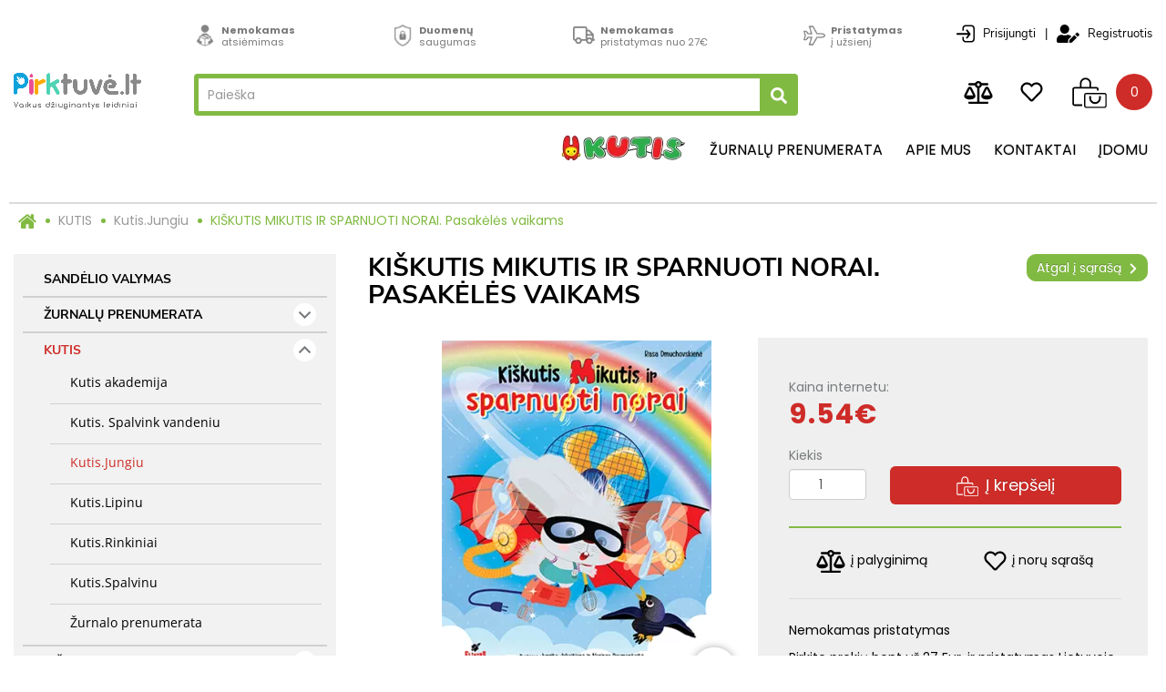

--- FILE ---
content_type: text/html; charset=utf-8
request_url: https://www.pirktuve.lt/kutis/kutis-jungiu/kiskutis-mikutis-ir-sparnuoti-norai-pasakeles-vaikams
body_size: 19523
content:
<!DOCTYPE html>
<!--[if IE]><![endif]-->
<!--[if IE 8 ]><html dir="ltr" lang="lt" class="ie8"><![endif]-->
<!--[if IE 9 ]><html dir="ltr" lang="lt" class="ie9"><![endif]-->
<!--[if (gt IE 9)|!(IE)]><!-->
<html dir="ltr" lang="lt">
<!--<![endif]-->
<head>
<meta charset="UTF-8" />
<meta name="viewport" content="width=device-width, initial-scale=1">
<meta http-equiv="X-UA-Compatible" content="IE=edge">
<title>KIŠKUTIS MIKUTIS IR SPARNUOTI NORAI. Pasakėlės vaikams |pirktuve.lt</title>
<base href="https://www.pirktuve.lt/" /><meta name="description" content="Pasakėlės vaikams nuo 3 metų KIŠKUTIS MIKUTIS  Mikutis susipažįsta su namų aplinka, išmoksta deramo elgesio sapnuoja ir myli, pažįsta spalvas. Nemokamas pristatymas nuo 27 eur." />
        <meta property="og:title" content="KIŠKUTIS MIKUTIS IR SPARNUOTI NORAI. Pasakėlės vaikams" />
        <meta property="og:description" content="&lt;p class=&quot;MsoNormal&quot; style=&quot;margin-bottom: 10px;&quot;&gt;&lt;b&gt;Rekomenduojame:" />
        <meta property="og:url" content="https://www.pirktuve.lt/kiskutis-mikutis-ir-sparnuoti-norai-pasakeles-vaikams" />
        <meta property="og:type" content="product" />
        <meta property="og:image" content="https://www.pirktuve.lt/image/cache_webp/catalog/uploads/9786090601594_Kiskutis%20Mikutis%20ir%20sparnuoti%20norai-592x736.webp" />
        <meta property="product:price:amount" content="9.54" />
                             <meta property="product:price:currency" content="EUR" />
                
        <meta name="theme-color" content="#EEEEEE" />
            
        <link rel="apple-touch-icon" sizes="180x180" href="https://www.pirktuve.lt/image/cache_webp/catalog/logotipai/pirktuve_favicon-180x180.webp">
        <link rel="icon" type="image/png" sizes="192x192"  href="https://www.pirktuve.lt/image/cache_webp/catalog/logotipai/pirktuve_favicon-192x192.webp">
        <link rel="icon" type="image/png" sizes="32x32" href="https://www.pirktuve.lt/image/cache_webp/catalog/logotipai/pirktuve_favicon-32x32.webp">
        <link rel="icon" type="image/png" sizes="96x96" href="https://www.pirktuve.lt/image/cache_webp/catalog/logotipai/pirktuve_favicon-96x96.webp">
        <script src="catalog/view/javascript/jquery/jquery-2.1.1.min.js"></script>
<!--<script src="catalog/view/javascript/sweetalert.js" async defer></script>-->
<link href="catalog/view/javascript/bootstrap/css/bootstrap.min.css" rel="stylesheet" media="screen" />
<script src="catalog/view/javascript/bootstrap/js/bootstrap.min.js"></script>
<!--<link rel="stylesheet" href="catalog/view/javascript/simplebar/simplebar.min.css" defer async />-->
<!--<script src="catalog/view/javascript/simplebar/simplebar.min.js?v=1" defer async ></script>-->
<!-- ................................. -->
<script src="catalog/view/javascript/main.js?v=2" defer async></script>
<link href="catalog/view/javascript/font-awesome/css/font-awesome.min.css" rel="stylesheet" type="text/css" />
<link rel="preconnect" href="https://fonts.googleapis.com">
<link rel="preconnect" href="https://fonts.gstatic.com" crossorigin>
<!--<link href="https://fonts.googleapis.com/css2?family=Poppins:wght@300;400;600;700&family=Quicksand:wght@500&family=Nunito+Sans:wght@400;700;800&family=Open+Sans:wght@400&display=swap" rel="stylesheet">--> 
<link href="catalog/view/theme/default/stylesheet/stylesheet.css?v=1.1.9" rel="stylesheet"><link href="catalog/view/javascript/jquery/datetimepicker/bootstrap-datetimepicker.min.css" type="text/css" rel="stylesheet" media="screen" /><link href="catalog/view/javascript/select2/select2.min.css" type="text/css" rel="stylesheet" media="screen" /><link href="catalog/view/theme/default/stylesheet/d_ajax_search/d_ajax_search.css" type="text/css" rel="stylesheet" media="screen" /><script src="catalog/view/javascript/jquery/datetimepicker/moment/moment.min.js"></script><script src="catalog/view/javascript/jquery/datetimepicker/moment/moment-with-locales.min.js"></script><script src="catalog/view/javascript/jquery/datetimepicker/bootstrap-datetimepicker.min.js"></script><script src="catalog/view/javascript/jquery/swiper/js/swiper.jquery.js"></script><script src="catalog/view/javascript/select2/select2.min.js"></script><script src="catalog/view/javascript/common.js?v1.5" ></script>
<script src="//www.google.com/recaptcha/api.js" async defer></script><link href="https://www.pirktuve.lt/kiskutis-mikutis-ir-sparnuoti-norai-pasakeles-vaikams" rel="canonical" /><!-- Global site tag (gtag.js) - Google Ads: 618987712 --> 
<script async src="https://www.googletagmanager.com/gtag/js?id=AW-618987712"></script> 
<script> window.dataLayer = window.dataLayer || []; function gtag(){dataLayer.push(arguments);} gtag('js', new Date()); gtag('config', 'AW-618987712'); </script> 
<meta name="verify-paysera" content="8db9548b8e7c7b0cfe5646ff0493c145"><!-- Google Tag Manager -->

<script>(function(w,d,s,l,i){w[l]=w[l]||[];w[l].push({'gtm.start':

new Date().getTime(),event:'gtm.js'});var f=d.getElementsByTagName(s)[0],

j=d.createElement(s),dl=l!='dataLayer'?'&l='+l:'';j.async=true;j.src=

'https://www.googletagmanager.com/gtm.js?id='+i+dl;f.parentNode.insertBefore(j,f);

})(window,document,'script','dataLayer','GTM-P8WB65B');</script>

<!-- End Google Tag Manager --><!-- Meta Pixel Code -->

<script>

!function(f,b,e,v,n,t,s)

{if(f.fbq)return;n=f.fbq=function(){n.callMethod?

n.callMethod.apply(n,arguments):n.queue.push(arguments)};

if(!f._fbq)f._fbq=n;n.push=n;n.loaded=!0;n.version='2.0';

n.queue=[];t=b.createElement(e);t.async=!0;

t.src=v;s=b.getElementsByTagName(e)[0];

s.parentNode.insertBefore(t,s)}(window, document,'script',

'https://connect.facebook.net/en_US/fbevents.js');

fbq('init', '490778416100699');

fbq('track', 'PageView');

</script>
<!-- End Meta Pixel Code --><script type="text/javascript">

    window.omnisend = window.omnisend || [];

    omnisend.push(["accountID", "62347fec50c4fa98de87b699"]);

    omnisend.push(["track", "$pageViewed"]);

    !function(){var e=document.createElement("script");e.type="text/javascript",e.async=!0,e.src="https://omnisnippet1.com/inshop/launcher-v2.js";var t=document.getElementsByTagName("script")[0];t.parentNode.insertBefore(e,t)}();

</script>    <style>
        @media not all and (min-resolution:.001dpcm)
        { @supports (-webkit-appearance:none) and (stroke-color:transparent) {
            header .header-container .text-container .search-container .icons-right #cart .dropdown-menu .cart-product-list {
                overflow: auto;
            }
        }}
    </style><script src="catalog/view/javascript/ee_tracking.min.js?eetv=2.2.1" type="text/javascript"></script></head>
<body id="product-main"><!-- Google Tag Manager (noscript) -->

<noscript><iframe src="https://www.googletagmanager.com/ns.html?id=GTM-P8WB65B"

height="0" width="0" style="display:none;visibility:hidden"></iframe></noscript>

<!-- End Google Tag Manager (noscript) --><!-- Meta Pixel Code -->

<noscript><img height="1" width="1" style="display:none"

src="https://www.facebook.com/tr?id=490778416100699&ev=PageView&noscript=1"

/></noscript>

<!-- End Meta Pixel Code --><header>
  <div class="header-container container">
    <div id="logo" class="logo-container">
        <a href="https://www.pirktuve.lt/"><img src="https://www.pirktuve.lt/image/cache/Pirktuvė logo spalvotas RGB png.png" title="pirktuve.lt |leidykla Jūsų Flintas" alt="pirktuve.lt |leidykla Jūsų Flintas" class="img-responsive" /></a>
    </div>
    <div class="text-container row">
        <div class="icon-container">            <div class="icon-block">                  <div class="icon">
                      <div>
                          <img src="https://www.pirktuve.lt/image/cache_webp/catalog/ikonos/atsiemimas-35x35.webp" alt="Nemokamasatsiėmimas" />
                      </div>
                      <div class="icon-text">
                          <p><b>Nemokamas</b></p>
                          <p>atsiėmimas</p>
                      </div>
                  </div>                  <div class="icon">
                      <div>
                          <img src="https://www.pirktuve.lt/image/cache_webp/catalog/ikonos/duomenu%20saugumas-35x35.webp" alt="Duomenųsaugumas" />
                      </div>
                      <div class="icon-text">
                          <p><b>Duomenų</b></p>
                          <p>saugumas</p>
                      </div>
                  </div>                  <div class="icon">
                      <div>
                          <img src="https://www.pirktuve.lt/image/cache_webp/catalog/ikonos/truck-35x35.webp" alt="Nemokamaspristatymas nuo 27&euro;" />
                      </div>
                      <div class="icon-text">
                          <p><b>Nemokamas</b></p>
                          <p>pristatymas nuo 27&euro;</p>
                      </div>
                  </div>                  <div class="icon">
                      <div>
                          <img src="https://www.pirktuve.lt/image/cache_webp/catalog/ikonos/Plane-35x35.webp" alt="Pristatymasį užsienį" />
                      </div>
                      <div class="icon-text">
                          <p><b>Pristatymas</b></p>
                          <p>į užsienį</p>
                      </div>
                  </div>            </div>          <div class="information-block">
            <div>Informacija:</div>
            <div>
                <span class="phone-desktop">+37063021094</span>
                <a href="tel:+37063021094" class="phone-mobile">+37063021094</a>
                <span>&nbsp;|&nbsp;</span>
                <a href="mailto:info@pirktuve.lt">info@pirktuve.lt</a>
            </div>
          </div>
          <div class="account-block">                <a id="login-popup"><img src="catalog/view/theme/default/image/icons/login.svg" alt="Prisijungti" /><span>Prisijungti</span></a>
                <div class="account-block__login-dropdown">                    <div class="account-block__login-dropdown-login">
                        <button onclick="window.location = 'https://www.pirktuve.lt/prisijungti'" class="btn btn-primary account-block__login-dropdown-button account-block__login-dropdown-button--login">Prisijungti</button>
                        <div class="account-block__login-dropdown-text">Nesate užsiregistravę?</div>
                        <button onclick="window.location = 'https://www.pirktuve.lt/registracija'" class="btn btn-primary account-block__login-dropdown-button account-block__login-dropdown-button--register">Nauja registracija</button>
                    </div>
                </div>
                <script>
                    $('#login-popup').on('click', function() {
                        $('.account-block__login-dropdown').addClass('show');
                    });
                    $('#login-popup').mouseenter(function() {
                        $('.account-block__login-dropdown').addClass('show');
                    });
                    $('#login-popup').mouseout(function() {
                        setTimeout(
                            function() {
                                if($('.account-block__login-dropdown:hover').length == 0) {
                                    $('.account-block__login-dropdown').removeClass('show');
                                }
                        }, 2000);
                    });
                    $('.account-block__login-dropdown').mouseout(function() {
                        setTimeout(
                            function() {
                                if($('#login-popup:hover').length == 0 && $('.account-block__login-dropdown:hover').length == 0) {
                                    $('.account-block__login-dropdown').removeClass('show');
                                }
                        }, 2000);
                    });
                </script>
                <span>|</span>
                <a href="https://www.pirktuve.lt/registracija"><img src="catalog/view/theme/default/image/icons/register.svg" alt="Registruotis" /><span>Registruotis</span></a>          </div>
        </div>
        <div class="search-container"><div id="search" class="input-group">
    <div class="search">
      <button type="button" class="btn search-btn"><img src="catalog/view/theme/default/image/icons/search_white.svg" alt="Paieška" /></button>
      <input type="text" name="search" value="" placeholder="Paieška" class="form-control input-lg" />
    </div>
</div>
<script>
    /* Search */
    $('#search input[name=\'search\']').parent().find('button').on('click', function() {
        var url = 'https://www.pirktuve.lt/paieska';

        var value = $('header #search input[name=\'search\']').val();

        if (value) {
            const separator = url.includes('?') ? '&' : '?';
            
            url += separator + 'search=' + encodeURIComponent(value);
        }

        location = url;
    });
</script>
            <div class="information-block">
                <div>Informacija:</div>
                <div>
                    <span class="phone-desktop">+37063021094</span>
                    <span>&nbsp;|&nbsp;</span>
                    <a href="mailto:info@pirktuve.lt">info@pirktuve.lt</a>
                </div>
            </div>
            <div class="icons-right">
                <a id="show-search"><i class="fa fa-search"></i></a>
                <a href="https://www.pirktuve.lt/palyginimas" class="compare-link"><img src="catalog/view/theme/default/image/icons/compare.svg" alt="" /><span id="compare-total"></span></a>
                <a href="https://www.pirktuve.lt/isiminti"><img src="catalog/view/theme/default/image/icons/heart-regular.svg" alt="Pageidavimai (0)" /></a><div id="cart" class="btn-group">
  <div data-toggle="dropdown" data-loading-text="Kraunasi..." class="dropdown-toggle"><img src="catalog/view/theme/default/image/icons/cart.svg" alt="Peržiūrėti prekių krepšelį" /><span id="cart-total">0</span></div>
  <ul id="cart-dropdown" class="dropdown-menu pull-right dropdown-menu--empty">    <div class="cart-product-list--empty">Jūsų prekių krepšelis tuščias
    </div>  </ul>
</div>
<script>
    $(document).ready(function() {
        if($('#cart .cart-product-list').length > 0) {
            new SimpleBar($('#cart .cart-product-list')[0]);
        }
        var interval;
        $('#cart .dropdown-toggle').on('click', function() {
            $('html').addClass('overflow-hidden');
            interval = window.setInterval(
                function() {
                    if(!$('#cart').hasClass('open')) {
                        clearInterval(interval);
                        $('html').removeClass('overflow-hidden');
                    }
                }, 
                500);
        });
        $('#cart .dropdown-toggle').mouseenter(function() {
            $(this).parent().addClass('open');
            $('html').addClass('overflow-hidden');
        });
         $('#cart .dropdown-toggle').mouseout(function() {
            setTimeout(
                function() {
                    if($('#cart .dropdown-menu:hover').length == 0) {
                        $('#cart').removeClass('open');
                        $('html').removeClass('overflow-hidden');
                    }
            }, 2000);
        });
        $('#cart .dropdown-menu').mouseout(function() {
            setTimeout(
                function() {
                    if($('#cart .dropdown-menu:hover').length == 0 && $('#cart .dropdown-toggle:hover').length == 0) {
                        $('#cart').removeClass('open');
                    }
            }, 2000);
        });
    });
</script>

            </div>
        </div><div class="menu-container">
  <nav id="menu" class="navbar">
    <div class="navbar-header">
        <button type="button" class="btn btn-navbar navbar-toggle" data-toggle="collapse" data-target=".mobile-collapse-menu">
            <img src="catalog/view/theme/default/image/icons/bars.png" alt="menu" />
        </button>
    </div>
    <div class="collapse mobile-collapse-menu">
        <div class="account-block">
            <div class="account-block__left">                  <a href="https://www.pirktuve.lt/prisijungti"><img class="login" src="catalog/view/theme/default/image/icons/login.svg" alt="Prisijungti" /><span>Prisijungti</span></a><span>|</span><a href="https://www.pirktuve.lt/registracija"><img src="catalog/view/theme/default/image/icons/register.svg" alt="Registruotis" /><span>Registruotis</span></a>            </div>
            <div class="account-block__right">
                <a href="https://www.pirktuve.lt/palyginimas" class="compare-link"><img src="catalog/view/theme/default/image/icons/compare.svg" alt="" /></a>
                <a href="https://www.pirktuve.lt/isiminti"><img src="catalog/view/theme/default/image/icons/heart-regular.svg" alt="Pageidavimai (%s)" /></a>
                <a class="close-mobile-menu"><img class="img-close" src="catalog/view/theme/default/image/icons/x-white.svg" alt="x" /></a>
            </div>
        </div>
        <div class="mobile-header-categories-block">
            <img class="mobile-header-categories-block__image" src="catalog/view/theme/default/image/icons/logo-mobile.svg" alt="logo" />
            <div class="mobile-header-categories-block__text">
                <div>Prekių kategorijos</div>
            </div>
            <a class="mobile-header-categories-block__expand">
                <img src="catalog/view/theme/default/image/icons/angle-right.svg" alt=">" />
            </a>
            <div class="mobile-header-categories-block__expanded">                    <div class="mobile-header-categories-block__expanded-item">
                        <a href="https://www.pirktuve.lt/sandelio-valymas">SANDĖLIO VALYMAS </a>                    </div>                    <div class="mobile-header-categories-block__expanded-item">
                        <a href="https://www.pirktuve.lt/zurnalu-prenumerata">ŽURNALŲ PRENUMERATA </a>                            <span class="expand" onclick="$(this).parent().toggleClass('open');">
                                <img src="catalog/view/theme/default/image/icons/angle-right.svg" alt=">" />
                            </span>                            <div class="category-children">                                    <div class="category-child">
                                        <a href="https://www.pirktuve.lt/zurnalu-prenumerata/zurnalai">ŽURNALAI</a>
                                    </div>                            </div>                    </div>                    <div class="mobile-header-categories-block__expanded-item">
                        <a href="https://www.pirktuve.lt/kutis">KUTIS</a>                            <span class="expand" onclick="$(this).parent().toggleClass('open');">
                                <img src="catalog/view/theme/default/image/icons/angle-right.svg" alt=">" />
                            </span>                            <div class="category-children">                                    <div class="category-child">
                                        <a href="https://www.pirktuve.lt/kutis/kutis-akademija">Kutis akademija</a>
                                    </div>                                    <div class="category-child">
                                        <a href="https://www.pirktuve.lt/kutis/kutis-spalvink-vandeniu">Kutis. Spalvink vandeniu</a>
                                    </div>                                    <div class="category-child">
                                        <a href="https://www.pirktuve.lt/kutis/kutis-jungiu">Kutis.Jungiu</a>
                                    </div>                                    <div class="category-child">
                                        <a href="https://www.pirktuve.lt/kutis/kutis-lipinu">Kutis.Lipinu</a>
                                    </div>                                    <div class="category-child">
                                        <a href="https://www.pirktuve.lt/kutis/kutis-rinkiniai">Kutis.Rinkiniai</a>
                                    </div>                                    <div class="category-child">
                                        <a href="https://www.pirktuve.lt/kutis/kutis-spalvinu">Kutis.Spalvinu</a>
                                    </div>                                    <div class="category-child">
                                        <a href="https://www.pirktuve.lt/kutis/kutis-zurnalo-prenumerata">Žurnalo prenumerata</a>
                                    </div>                            </div>                    </div>                    <div class="mobile-header-categories-block__expanded-item">
                        <a href="https://www.pirktuve.lt/kiskutis-mikutis">KIŠKUTIS MIKUTIS</a>                            <span class="expand" onclick="$(this).parent().toggleClass('open');">
                                <img src="catalog/view/theme/default/image/icons/angle-right.svg" alt=">" />
                            </span>                            <div class="category-children">                                    <div class="category-child">
                                        <a href="https://www.pirktuve.lt/kiskutis-mikutis/kiskutis-mikutis-2">Kiškutis Mikutis 2+</a>
                                    </div>                                    <div class="category-child">
                                        <a href="https://www.pirktuve.lt/kiskutis-mikutis/kiskutis-mikutis-rinkiniai">Kiškutis Mikutis rinkiniai</a>
                                    </div>                                    <div class="category-child">
                                        <a href="https://www.pirktuve.lt/kiskutis-mikutis/pasakeles">Pasakėlės</a>
                                    </div>                                    <div class="category-child">
                                        <a href="https://www.pirktuve.lt/kiskutis-mikutis/zurnalo-prenumerata">Žurnalo prenumerata</a>
                                    </div>                            </div>                    </div>                    <div class="mobile-header-categories-block__expanded-item">
                        <a href="https://www.pirktuve.lt/mados-namai-miau">MADOS NAMAI MIAU</a>                    </div>                    <div class="mobile-header-categories-block__expanded-item">
                        <a href="https://www.pirktuve.lt/skruzdeliukas-neziniukas">SKRUZDĖLIUKAS NEŽINIUKAS</a>                    </div>                    <div class="mobile-header-categories-block__expanded-item">
                        <a href="https://www.pirktuve.lt/suniukas-mokas">ŠUNIUKAS MOKAS</a>                    </div>                    <div class="mobile-header-categories-block__expanded-item">
                        <a href="https://www.pirktuve.lt/vaikams-0-1">VAIKAMS 0–1</a>                    </div>                    <div class="mobile-header-categories-block__expanded-item">
                        <a href="https://www.pirktuve.lt/vaikams-2-3">VAIKAMS  2–3</a>                    </div>                    <div class="mobile-header-categories-block__expanded-item">
                        <a href="https://www.pirktuve.lt/vaikams-3-5">VAIKAMS 3–5</a>                    </div>                    <div class="mobile-header-categories-block__expanded-item">
                        <a href="https://www.pirktuve.lt/vaikams-5-7">VAIKAMS 5–7</a>                    </div>                    <div class="mobile-header-categories-block__expanded-item">
                        <a href="https://www.pirktuve.lt/uzduociu-knygeles">UŽDUOČIŲ KNYGELĖS</a>                    </div>                    <div class="mobile-header-categories-block__expanded-item">
                        <a href="https://www.pirktuve.lt/robotai-masinos">ROBOTAI, MAŠINOS </a>                    </div>                    <div class="mobile-header-categories-block__expanded-item">
                        <a href="https://www.pirktuve.lt/pasakos-istorijos">PASAKOS, ISTORIJOS </a>                    </div>                    <div class="mobile-header-categories-block__expanded-item">
                        <a href="https://www.pirktuve.lt/princeses-vienaragiai">PRINCESĖS, VIENARAGIAI </a>                    </div>                    <div class="mobile-header-categories-block__expanded-item">
                        <a href="https://www.pirktuve.lt/rinkiniai">RINKINIAI </a>                    </div>                    <div class="mobile-header-categories-block__expanded-item">
                        <a href="https://www.pirktuve.lt/darzeliams">DARŽELIAMS</a>                    </div>                    <div class="mobile-header-categories-block__expanded-item">
                        <a href="https://www.pirktuve.lt/kolekcines-prekes">KOLEKCINĖS PREKĖS </a>                            <span class="expand" onclick="$(this).parent().toggleClass('open');">
                                <img src="catalog/view/theme/default/image/icons/angle-right.svg" alt=">" />
                            </span>                            <div class="category-children">                                    <div class="category-child">
                                        <a href="https://www.pirktuve.lt/kolekcines-prekes/eurolyga">EUROLYGA</a>
                                    </div>                                    <div class="category-child">
                                        <a href="https://www.pirktuve.lt/kolekcines-prekes/premier-league">PREMIER LEAGUE</a>
                                    </div>                                    <div class="category-child">
                                        <a href="https://www.pirktuve.lt/kolekcines-prekes/nba-kolekcija">NBA KOLEKCIJA</a>
                                    </div>                                    <div class="category-child">
                                        <a href="https://www.pirktuve.lt/kolekcines-prekes/fifa-kolekcija">FIFA KOLEKCIJA</a>
                                    </div>                                    <div class="category-child">
                                        <a href="https://www.pirktuve.lt/kolekcines-prekes/paw-patrol-kolekcija">PAW PATROL KOLEKCIJA</a>
                                    </div>                            </div>                    </div>                    <div class="mobile-header-categories-block__expanded-item">
                        <a href="https://www.pirktuve.lt/zaidimai-kita">ŽAIDIMAI, KITA</a>                    </div>            </div>
            <div class="mobile-header-categories-block__border"></div>
        </div>
      <ul class="nav navbar-nav nav-block">        <li class="nav-block__item">                <a href="https://www.kutis.lt/" class=""target="_blank"><img class="menu-kutis" style="max-width: 139px;" src="/image/KUTIS_logotipas_new.png"/></a>        </li>        <li class="nav-block__item">                <a href="http://pirktuve.lt/zurnalu-prenumerata" class="">Žurnalų prenumerata</a>        </li>        <li class="nav-block__item">                <a href="https://www.pirktuve.lt/apie-mus" class="">Apie mus</a>        </li>        <li class="nav-block__item">                <a href="https://www.pirktuve.lt/kontaktai" class="">Kontaktai</a>        </li>        <li class="nav-block__item">                <a href="https://www.pirktuve.lt/naujienos" class="">įdomu</a>        </li>      </ul>
      <div class="contact-block">
          <div class="contact-block__text-information">Informacija:
          </div>
          <div class="contact-block__contact contact-block__contact--phone">
              <a href="tel:+37063021094"><i class="fa fa-mobile mobile-icon"></i>+37063021094</a>
          </div>
          <div class="contact-block__contact contact-block__contact--email">
              <a href="mailto:info@pirktuve.lt"><i class="fa fa-envelope"></i>info@pirktuve.lt</a>
          </div>
      </div>
    </div>
    <div class="collapse navbar-collapse navbar-ex1-collapse desktop-collapse-menu">        <ul class="nav navbar-nav">          <li>                <a href="https://www.kutis.lt/" class="link-animate"target="_blank"><img class="menu-kutis" src="https://www.pirktuve.lt/image/cache_webp/KUTIS_logotipas_new-139x30.webp"/></a>          </li>          <li>                <a href="http://pirktuve.lt/zurnalu-prenumerata" class="link-animate">Žurnalų prenumerata</a>          </li>          <li>                <a href="https://www.pirktuve.lt/apie-mus" class="link-animate">Apie mus</a>          </li>          <li>                <a href="https://www.pirktuve.lt/kontaktai" class="link-animate">Kontaktai</a>          </li>          <li>                <a href="https://www.pirktuve.lt/naujienos" class="link-animate">įdomu</a>          </li>        </ul>
    </div>
  </nav>
</div> 
<script>
    $('.mobile-collapse-menu .mobile-header-categories-block__expand').click(function() {
        $(this).parent().toggleClass('open');
    });    $('.close-mobile-menu').click(function() {
        $('.mobile-collapse-menu').removeClass('in');
    });
</script>
    </div>
  </div>
  <script>
    $('#show-search').click(function() {
        $('#search').toggleClass('open');
    });
    $('body').on('click', function (e) {
        if ($('#search').parent().has(e.target).length === 0) {
            $('#search').removeClass('open');
        }
    });
  </script>
</header><button type="button" class="hidden modal_search btn btn-primary" style="display: none" data-toggle="modal" data-target="#searchModal">
    Launch Live Ajax Search
</button><script>
	function text_complite(ev, keywords) {
		if (ev.keyCode == 38 || ev.keyCode == 40) {
			return false;
		}
		if (keywords == '' || keywords.length < 1 || keywords.length <1 ) {
			return false;
		}

		$.ajax({
			url: $('base').attr('href') + 'index.php?route=extension/module/d_ajax_search/getAutocomplite&keyword=' + keywords,
			dataType: 'json',
			beforeSend: function () {
			},
			success: function (autocomplite) {
				$('#search-autocomplite').text('');
				$('#help').hide();
				if (typeof autocomplite != 'undefined' && autocomplite != null) {
					$("#search [name=search], #search [name=filter_name], #search [name=search_oc], #search_input").first().val().toLowerCase();
					if (autocomplite != '' && autocomplite.indexOf($("#search [name=search], #search [name=filter_name], #search [name=search_oc], #search_input").first().val()) !== -1) {
						$('#search-autocomplite').text(autocomplite.toLowerCase());
					}

					$("#search [name=search], #search [name=filter_name], #search [name=search_oc], #search_input").keydown(function (event) {
						if (event.keyCode == 39) {
							$("#search [name=search], #search [name=filter_name], #search [name=search_oc], #search_input").val(autocomplite);
							$('#search-autocomplite').text('');
						} else if (event.keyCode == 08){
							$('#search-autocomplite').text('');
						}
					});

				}
			},
			error: function (xhr, ajaxOptions, thrownError) {
				console.log(thrownError + "\r\n" + xhr.statusText + "\r\n" + xhr.responseText);
			}
		});
	}

	function doquick_search(ev, keywords) {
		if (ev.keyCode == 38 || ev.keyCode == 40) {
			return false;
		}

		// $('#d_ajax_search_results').remove();
		updown = -1;

		if (keywords == '' || keywords.length < 1 || keywords.length <1 ) {
			return false;
		}
		keywords = encodeURI(keywords);

		$.ajax({
			url: $('base').attr('href') + 'index.php?route=extension/module/d_ajax_search/searchresults&keyword=' + keywords,
			dataType: 'json',
			beforeSend: function () {
				var html = '<div id="d_ajax_search_results"><div id="d_ajax_search_results_body">';
				html += '<i class="fa fa-spinner fa-spin fa-3x fa-fw" style="margin-left: 50%;"></i>';
				if (0) {
					$('#search_mobile').after(html);
				} else {
					$("#search [name=search], #search [name=filter_name], #search [name=search_oc], #search_input").after(html);
					// $('#d_ajax_search_results').css('margin-top', '-' + $("#search [name=search], #search [name=filter_name], #search [name=search_oc], #search_input").css('margin-bottom'));
				}
			},
			success: function (results) {
                // $('#search-autocomplite').text('');
                $('[id="d_ajax_search_results"]').remove();
				$('#help').hide();
				var result = $.map(results, function (value, index) {
					return [value];
				});

				if (typeof result != 'undefined' && result.length > 0) {
					// $('#search-autocomplite').text(result[0].autocomplite);
					if (result[0].keyword !== $("#search [name=search], #search [name=filter_name], #search [name=search_oc], #search_input").first().val()) {
						// $("#search [name=search], #search [name=filter_name], #search [name=search_oc], #search_input").first().val(result[0].keyword);
					}
					var html, i, name;
					html = '<div id="d_ajax_search_results"><div id="d_ajax_search_results_body">';

					if (result[0].redirect) {
						html += '<div class="redirect hidden">' + result[0].redirect + '</div>';
					}

					if (result[0].saggestion) {
						html += '<div class="saggestion">Showing results for <span class="saggestion-result">' + result[0].saggestion + '</span></div>';
					}
					for (i = 0; i < result.length; i++) {


						if (i >=6 &&1) {
							var addclass = 'hidden';
						} else {
							addclass = '';
						}

						if (1) {
							if (i == 0) {
								html += '<div id="result_block" class="result_block ' + addclass + '"><p class="block-text text-left">' + result[i].where_find + '</p>';
							} else if (i !== 0 && result[i].where_find !== result[i - 1].where_find) {
								html += '<div id="result_block" class="result_block ' + addclass + '"><p class="block-text text-left">' + result[i].where_find + '</p>';
							}
						}
                                                if(!result[i].category_id) {
                                                    html += '<div class="cart-dropdown-row ' + addclass + '">';
                                                    html += '<a class="result-link row" item_data="' + result[i].item_data + '" data-sort-order="' + result[i].weight + '" href="' + result[i].href + '">';
                                                } else {
                                                    html += '<a class="result-link result-link--category row" item_data="' + result[i].item_data + '" data-sort-order="' + result[i].weight + '" href="' + result[i].href + '">';
                                                }

						if (result[i].image && !result[i].category_id) {
							html += '<div class="col col-sm-2 va-center text-left"><img src="' + result[i].image + '" /></div>';
						}

						if (result[i].name.length > 30) {
							name = result[i].name.slice(0, 40) + '...';
						} else {
							name = result[i].name;
						}
                                                if (result[i].image && !result[i].category_id) {
                                                    html += '<div class="col name col-sm-7 col-xs-6 va-center text-left"><span class="forkeydon">' + name + '</span>';
                                                } else {
                                                    html += '<div class="col name col-sm-9 col-xs-8 va-center text-left"><span class="forkeydon">' + name + '</span>';
                                                }
						html += '';
                                                if (result[i].model) {
                                                    html += '<div><i>' + result[i].model + '</i></div>';
                                                }
						html += '</div>';

						if (result[i].special) {
							html += '<div class="col col-sm-3 col-xs-4 va-center text-center"><span class="special">' + result[i].special + '</span><br>';
							html += '<span class="old-price">' + result[i].price + '</span></div>';
						} else {

							if (result[i].price) {
								html += '<div class="col price col-sm-3 col-xs-4 va-center text-center"><span class="">' + result[i].price + '</span></div>';
							} else {
								html += '<div class="col col-sm-3 col-xs-4 va-center text-center"></div>';
							}
						}
                                                
						html += '</a>';
                                                if(!result[i].category_id) {
                                                    html += '<div class="cart-btn va-right text-right"><button class="btn btn-primary" onclick="cart.add(' + result[i].product_id + ');"><img src="catalog/view/theme/default/image/icons/cart-white.svg" alt="Peržiūrėti prekių krepšelį" /></button></div>';
                                                }
                                                if(!result[i].category_id) {
                                                    html += '</div>';
                                                }


						if (1) {
							if (i < result.length - 1 && result[i].where_find == result[i + 1].where_find) {
							} else {
								html += '</div>';
							}
						}

					}
                                        html += '</div><div class="all-results-container"><a class="all_results btn btn-primary" href="https://www.pirktuve.lt/paieska?search=' + keywords + '">Visi rezultatai</a></div></div>';
					if ($('#d_ajax_search_results').length > 0) {
						$('#d_ajax_search_results').remove();
					}
					if (0) {
						$('.modal-body').append(html);
					} else {
						$("#search [name=search], #search [name=filter_name], #search [name=search_oc], #search_input").after(html);
						// $('#d_ajax_search_results').css('margin-top', '-' + $("#search [name=search], #search [name=filter_name], #search [name=search_oc], #search_input").css('margin-bottom'));
					}

					$(".result-link").click(function (ev) {
						var json = {};

						var link = ev.currentTarget.attributes.item_data.value;
						json.type = link.split('=')[0].split('_')[0];
						json.type_id = link.split('=')[1];

						json.select = $(ev.currentTarget).find('.forkeydon').html();
						if (0) {
							if ($('.saggestion-result').text() != '') {
								json.search = $('.saggestion-result').text();
							} else if ($('.redirect').text() != '') {
								json.search = $('.redirect').text();
							} else {
								json.search = $('#search_input').val();
							}
						} else {
							if ($('.saggestion-result').text() != '') {
								json.search = $('.saggestion-result').text();
							} else if ($('.redirect').text() != '') {
								json.search = $('.redirect').text();
							} else {
								json.search = $("#search [name=search], #search [name=filter_name], #search [name=search_oc], #search_input").first().val();
							}
						}

						write_to_database(json);
					});
					if (1) {
						$('#d_ajax_search_results_body > .result_block >.sort-item').tsort({attr: 'data-sort-order'}, {defaults: {order: 'desc'}});
					} else {
						$('#d_ajax_search_results_body >.sort-item').tsort({attr: 'data-sort-order'}, {defaults: {order: 'desc'}});
					}
				} else {
					$('#d_ajax_search_results').remove();
					$('#search-autocomplite').text('');
					var html;
					html = '<div id="d_ajax_search_results"><div id="d_ajax_search_results_body">';
					html += '<a class="row col-sm-12" href="#">';
					html += '<span class="no-results"><i class="fa fa-exclamation-circle"></i>Nerasta rezultatų</span></a></div></div>';
					if (0) {
						$('.modal-body').append(html);
						// $('#d_ajax_search_results').css('margin-top', '-' + $("#search [name=search], #search [name=filter_name], #search [name=search_oc], #search_input").css('margin-bottom'));
					} else {
						$("#search [name=search], #search [name=filter_name], #search [name=search_oc], #search_input").after(html);
						// $('#d_ajax_search_results').css('margin-top', '-' + $("#search [name=search], #search [name=filter_name], #search [name=search_oc], #search_input").css('margin-bottom'));
					}
				}
			},
			error: function (xhr, ajaxOptions, thrownError) {
				console.log('error');
			}
		});
		return true;
	}

	var delay = (function () {
		var timer = 0;
		return function (callback, ms) {
			clearTimeout(timer);
			timer = setTimeout(callback, ms);
		};
	})();

	function write_to_database(val) {
		$.ajax({
			type: 'post',
			url: $('base').attr('href') + 'index.php?route=extension/module/d_ajax_search/write_to_base&json=' + val,
			data: val,
			dataType: 'json',
			beforeSend: function () {
			},
			complete: function () {
			},
			success: function (json) {
			},
			error: function (xhr, ajaxOptions, thrownError) {
				console.log(thrownError + "\r\n" + xhr.statusText + "\r\n" + xhr.responseText);
			}
		});
	}

	function clearInput() {
		$('#d_ajax_search_results').remove();
		$('#search_input').val('');
		$('#help').show();
	}

	$(document).ready(function () {
		if (0) {
			$(document).on('click', '#search [name=search], #search [name=filter_name], #search [name=search_oc], #search_input', function (event) {
				$('.modal_search').click();
				$('#searchModal').on("shown.bs.modal", function () {
					$('#search_input').focus();
				});
			})
		} else {
			$("#search [name=search], #search [name=filter_name], #search [name=search_oc], #search_input").before('<div id="search-autocomplite"></div>');
		}
		$("#search [name=search], #search [name=filter_name], #search [name=search_oc], #search_input").attr('maxlength', '64');
        $("#search [name=search], #search [name=filter_name], #search [name=search_oc], #search_input").attr('autocomplete', 'off');
		$(document).on('blur', '#search [name=search], #search [name=filter_name], #search [name=search_oc], #search_input', function (event) {
			setTimeout(function () {
				$('body').click(function (event) {
					if ($(event.target).attr('class') != 'all_results hidden') {
						$('#d_ajax_search_results').remove();
					}
				});
				$('#help').show();
				if (1) {
					updown = 1;
				} else {
					updown = 0;
				}
			}, 500);
		});
		$(document).on('keyup', '#search [name=search], #search [name=filter_name], #search [name=search_oc], #search_input', function (ev) {
			var a = ev;
			var b = this.value;
			text_complite(a, b);
			delay(function () {
				doquick_search(a, b);
			}, 500);
		});
		$(document).on('focus', '#search [name=search], #search [name=filter_name], #search [name=search_oc], #search_input', function (ev) {
			var a = ev;
			var b = this.value;
			text_complite(a, b);
			delay(function () {
				doquick_search(a, b);
			}, 500);
		});
		if (1) {
			var updown = 0;
			var block = 0;
		} else {
			var updown = -1;
		}
		function upDownEvent(ev) {

			if (1) {
				var check = document.getElementsByClassName('result_block');
				elem = check[block];
				var min_el = 1;
			} else {
				var elem = document.getElementById('d_ajax_search_results_body');
				var min_el = 0;
			}
			var xxx = 0;
			var fkey = $("#search [name=search], #search [name=filter_name], #search [name=search_oc], #search_input").find('#search [name=search], #search [name=filter_name], #search [name=search_oc], #search_input').first();

			if (elem) {

				var length = elem.childNodes.length - 1;

				if (updown != -1 && typeof (elem.childNodes[updown]) != 'undefined') {

					$(elem.childNodes[updown]).removeClass('selected');
				}
				if (1) {
					if (block != 0 && block != block - 1) {
						$(check[block - 1].childNodes[check[block - 1].childNodes.length - 1]).removeClass('selected');
					}
				}

				if (ev.keyCode == 38) {
					updown = (updown > -1) ? --updown : updown;
					if (1) {
						if (updown <= 0) {
							updown = (check[block - 1].childNodes.length) - 1;
							$(check[block - 1].childNodes[(check[block - 1].childNodes.length) - 1]).addClass('selected');
							block--;
							xxx = 5;
						}
					}

				} else if (ev.keyCode == 40) {
					updown = (updown <= length) ? ++updown : updown;
				}

				if (updown >= min_el && updown <= length && (ev.keyCode == 40 || ev.keyCode == 38)) {

					$(elem.childNodes[updown]).addClass('selected');

					var text = $(elem.childNodes[updown]).find('.forkeydon').html();

					$("#search [name=search], #search [name=filter_name], #search [name=search_oc], #search_input").first().val(text);
				}
				if (updown >= length && xxx != 5 && typeof (check[block + 1]) != 'undefined') {
					block++;
					updown = 0;
				}
				if (ev.keyCode == 13) {
					if (typeof $('.result-link.selected').attr('href') != 'undefined') {
						window.location.replace($('.result-link.selected').attr('href'));
					}

				}
			}

			return false;
		}
	});
</script>
<div id="product-product" class="container">
    <ul class="breadcrumb">            <li><a href="https://www.pirktuve.lt/"><i class="fa fa-home"></i></a></li>            <li><a href="https://www.pirktuve.lt/kutis">KUTIS</a></li>            <li><a href="https://www.pirktuve.lt/kutis/kutis-jungiu">Kutis.Jungiu</a></li>            <li><a href="https://www.pirktuve.lt/kutis/kutis-jungiu/kiskutis-mikutis-ir-sparnuoti-norai-pasakeles-vaikams">KIŠKUTIS MIKUTIS IR SPARNUOTI NORAI. Pasakėlės vaikams</a></li>    </ul><div class="icon-block-mobile">
    <div class="swiper-viewport">
        <div id="icon-mobile-slides" class="swiper-container">
          <div class="swiper-wrapper">                <div class="swiper-slide">
                    <img src="https://www.pirktuve.lt/image/cache_webp/catalog/ikonos/atsiemimas-35x35.webp" alt="Nemokamasatsiėmimas"  class="img-responsive" />
                    <div class="icon-text">
                        <p><b>Nemokamas</b></p>
                        <p>atsiėmimas</p>
                    </div>
                </div>                <div class="swiper-slide">
                    <img src="https://www.pirktuve.lt/image/cache_webp/catalog/ikonos/duomenu%20saugumas-35x35.webp" alt="Duomenųsaugumas"  class="img-responsive" />
                    <div class="icon-text">
                        <p><b>Duomenų</b></p>
                        <p>saugumas</p>
                    </div>
                </div>                <div class="swiper-slide">
                    <img src="https://www.pirktuve.lt/image/cache_webp/catalog/ikonos/truck-35x35.webp" alt="Nemokamaspristatymas nuo 27&euro;"  class="img-responsive" />
                    <div class="icon-text">
                        <p><b>Nemokamas</b></p>
                        <p>pristatymas nuo 27&euro;</p>
                    </div>
                </div>                <div class="swiper-slide">
                    <img src="https://www.pirktuve.lt/image/cache_webp/catalog/ikonos/Plane-35x35.webp" alt="Pristatymasį užsienį"  class="img-responsive" />
                    <div class="icon-text">
                        <p><b>Pristatymas</b></p>
                        <p>į užsienį</p>
                    </div>
                </div>          </div>
        </div>
        <div class="swiper-pagination icon-mobile-slides"></div>
        <div class="swiper-pager">
          <div class="swiper-button-next"></div>
          <div class="swiper-button-prev"></div>
        </div>
    </div>
    <div class="border"></div>
</div>
<script>
     $('#icon-mobile-slides').swiper({
        mode: 'horizontal',
	slidesPerView: 2.5,
        pagination: '.icon-mobile-slides',
        paginationClickable: true,
        nextButton: '.swiper-button-next',
        prevButton: '.swiper-button-prev',
        spaceBetween: 10,
	autoplay: false,
        autoplayDisableOnInteraction: true,
	loop: true,
        breakpoints: {
            639: {
                slidesPerView: 2.5,
            },
            999: {
                slidesPerView: 3.5,
            }
        }
    });   
</script>     <div class="row"><aside id="column-left" class="col-sm-3 hidden-xs"><div class="list-group">            <a href="https://www.pirktuve.lt/sandelio-valymas" class="list-group-item">SANDĖLIO VALYMAS </a>      <a href="https://www.pirktuve.lt/zurnalu-prenumerata" class="parent-container-64 list-group-item">ŽURNALŲ PRENUMERATA 
          <span id="category-64" style="float: right;"></span>
      </a>
  <div class="child-container-64 child-container"> 
    <a href="https://www.pirktuve.lt/zurnalu-prenumerata/zurnalai" class="list-group-item">&nbsp;&nbsp;&nbsp;ŽURNALAI</a>  </div>
  <script>        $('.child-container-64').hide();
        $('.child-container-64').removeClass('show');
        $('.parent-container-64').removeClass('show');      $('#category-64').click(function() {
          $('.child-container-64').toggle();
          $(this).parent().toggleClass('show');
          $(this).parent().toggleClass('active');
          $('.child-container-64').toggleClass('show');
          return false;
      })
  </script>      <a href="https://www.pirktuve.lt/kutis" class="parent-container-75 list-group-item active show">KUTIS
          <span id="category-75" style="float: right;"></span>
      </a>
  <div class="child-container-75 child-container show"> 
    <a href="https://www.pirktuve.lt/kutis/kutis-akademija" class="list-group-item">&nbsp;&nbsp;&nbsp;Kutis akademija</a> 
    <a href="https://www.pirktuve.lt/kutis/kutis-spalvink-vandeniu" class="list-group-item">&nbsp;&nbsp;&nbsp;Kutis. Spalvink vandeniu</a>    <a href="https://www.pirktuve.lt/kutis/kutis-jungiu" class="list-group-item active">&nbsp;&nbsp;&nbsp;Kutis.Jungiu</a> 
    <a href="https://www.pirktuve.lt/kutis/kutis-lipinu" class="list-group-item">&nbsp;&nbsp;&nbsp;Kutis.Lipinu</a> 
    <a href="https://www.pirktuve.lt/kutis/kutis-rinkiniai" class="list-group-item">&nbsp;&nbsp;&nbsp;Kutis.Rinkiniai</a> 
    <a href="https://www.pirktuve.lt/kutis/kutis-spalvinu" class="list-group-item">&nbsp;&nbsp;&nbsp;Kutis.Spalvinu</a> 
    <a href="https://www.pirktuve.lt/kutis/kutis-zurnalo-prenumerata" class="list-group-item">&nbsp;&nbsp;&nbsp;Žurnalo prenumerata</a>  </div>
  <script>      $('#category-75').click(function() {
          $('.child-container-75').toggle();
          $(this).parent().toggleClass('show');
          $(this).parent().toggleClass('active');
          $('.child-container-75').toggleClass('show');
          return false;
      })
  </script>      <a href="https://www.pirktuve.lt/kiskutis-mikutis" class="parent-container-83 list-group-item">KIŠKUTIS MIKUTIS
          <span id="category-83" style="float: right;"></span>
      </a>
  <div class="child-container-83 child-container"> 
    <a href="https://www.pirktuve.lt/kiskutis-mikutis/kiskutis-mikutis-2" class="list-group-item">&nbsp;&nbsp;&nbsp;Kiškutis Mikutis 2+</a> 
    <a href="https://www.pirktuve.lt/kiskutis-mikutis/kiskutis-mikutis-rinkiniai" class="list-group-item">&nbsp;&nbsp;&nbsp;Kiškutis Mikutis rinkiniai</a> 
    <a href="https://www.pirktuve.lt/kiskutis-mikutis/pasakeles" class="list-group-item">&nbsp;&nbsp;&nbsp;Pasakėlės</a> 
    <a href="https://www.pirktuve.lt/kiskutis-mikutis/zurnalo-prenumerata" class="list-group-item">&nbsp;&nbsp;&nbsp;Žurnalo prenumerata</a>  </div>
  <script>        $('.child-container-83').hide();
        $('.child-container-83').removeClass('show');
        $('.parent-container-83').removeClass('show');      $('#category-83').click(function() {
          $('.child-container-83').toggle();
          $(this).parent().toggleClass('show');
          $(this).parent().toggleClass('active');
          $('.child-container-83').toggleClass('show');
          return false;
      })
  </script>            <a href="https://www.pirktuve.lt/mados-namai-miau" class="list-group-item">MADOS NAMAI MIAU</a>            <a href="https://www.pirktuve.lt/skruzdeliukas-neziniukas" class="list-group-item">SKRUZDĖLIUKAS NEŽINIUKAS</a>            <a href="https://www.pirktuve.lt/suniukas-mokas" class="list-group-item">ŠUNIUKAS MOKAS</a>            <a href="https://www.pirktuve.lt/vaikams-0-1" class="list-group-item">VAIKAMS 0–1</a>            <a href="https://www.pirktuve.lt/vaikams-2-3" class="list-group-item">VAIKAMS  2–3</a>            <a href="https://www.pirktuve.lt/vaikams-3-5" class="list-group-item">VAIKAMS 3–5</a>            <a href="https://www.pirktuve.lt/vaikams-5-7" class="list-group-item">VAIKAMS 5–7</a>            <a href="https://www.pirktuve.lt/uzduociu-knygeles" class="list-group-item">UŽDUOČIŲ KNYGELĖS</a>            <a href="https://www.pirktuve.lt/robotai-masinos" class="list-group-item">ROBOTAI, MAŠINOS </a>            <a href="https://www.pirktuve.lt/pasakos-istorijos" class="list-group-item">PASAKOS, ISTORIJOS </a>            <a href="https://www.pirktuve.lt/princeses-vienaragiai" class="list-group-item">PRINCESĖS, VIENARAGIAI </a>            <a href="https://www.pirktuve.lt/rinkiniai" class="list-group-item">RINKINIAI </a>            <a href="https://www.pirktuve.lt/darzeliams" class="list-group-item">DARŽELIAMS</a>      <a href="https://www.pirktuve.lt/kolekcines-prekes" class="parent-container-98 list-group-item">KOLEKCINĖS PREKĖS 
          <span id="category-98" style="float: right;"></span>
      </a>
  <div class="child-container-98 child-container"> 
    <a href="https://www.pirktuve.lt/kolekcines-prekes/eurolyga" class="list-group-item">&nbsp;&nbsp;&nbsp;EUROLYGA</a> 
    <a href="https://www.pirktuve.lt/kolekcines-prekes/premier-league" class="list-group-item">&nbsp;&nbsp;&nbsp;PREMIER LEAGUE</a> 
    <a href="https://www.pirktuve.lt/kolekcines-prekes/nba-kolekcija" class="list-group-item">&nbsp;&nbsp;&nbsp;NBA KOLEKCIJA</a> 
    <a href="https://www.pirktuve.lt/kolekcines-prekes/fifa-kolekcija" class="list-group-item">&nbsp;&nbsp;&nbsp;FIFA KOLEKCIJA</a> 
    <a href="https://www.pirktuve.lt/kolekcines-prekes/paw-patrol-kolekcija" class="list-group-item">&nbsp;&nbsp;&nbsp;PAW PATROL KOLEKCIJA</a>  </div>
  <script>        $('.child-container-98').hide();
        $('.child-container-98').removeClass('show');
        $('.parent-container-98').removeClass('show');      $('#category-98').click(function() {
          $('.child-container-98').toggle();
          $(this).parent().toggleClass('show');
          $(this).parent().toggleClass('active');
          $('.child-container-98').toggleClass('show');
          return false;
      })
  </script>            <a href="https://www.pirktuve.lt/zaidimai-kita" class="list-group-item">ŽAIDIMAI, KITA</a></div>
</aside>        <div id="content" class="col-sm-9">
            <div class="row">                        <div class="row">
                            <div class="selected-filter-selector"></div>
                        </div>
                        <div class="title-row">
                            <h1 class="title-row__title">KIŠKUTIS MIKUTIS IR SPARNUOTI NORAI. Pasakėlės vaikams</h1>
                            <div class="title-row__btn">
                                <button class="btn btn-success" onclick="goBack()">Atgal į sąrašą<span></span></button>
                            </div>
                        </div>
                        <div class="product-cart-container">
                            <div class="product-container">                                    <div class="product-container__gallery">                                            <div class="product-container__gallery--image">
                                                <a id="main-image-link" href="https://www.pirktuve.lt/image/cache_webp/catalog/uploads/9786090601594_Kiskutis%20Mikutis%20ir%20sparnuoti%20norai-592x736.webp" title="KIŠKUTIS MIKUTIS IR SPARNUOTI NORAI. Pasakėlės vaikams">
                                                    <img id="main-image" src="https://www.pirktuve.lt/image/cache_webp/catalog/uploads/9786090601594_Kiskutis%20Mikutis%20ir%20sparnuoti%20norai-296x368.webp" title="KIŠKUTIS MIKUTIS IR SPARNUOTI NORAI. Pasakėlės vaikams" alt="KIŠKUTIS MIKUTIS IR SPARNUOTI NORAI. Pasakėlės vaikams" data-index="0"/>
                                                </a>
                                                <div class="product-stickers">                                                </div>
                                                <div class="zoom">
                                                    <img src="catalog/view/theme/default/image/icons/search.svg" alt="+" />
                                                </div>
                                            </div>                                            <div class="product-container__gallery--thumbs product-container__gallery--thumbs-empty swiper-viewport">
                                                <div id="product-slideshow" class="swiper-container">
                                                    <div class="swiper-wrapper">
                                                        <div class="swiper-slide text-center" data-popup="https://www.pirktuve.lt/image/cache_webp/catalog/uploads/9786090601594_Kiskutis%20Mikutis%20ir%20sparnuoti%20norai-592x736.webp" data-thumb="https://www.pirktuve.lt/image/cache_webp/catalog/uploads/9786090601594_Kiskutis%20Mikutis%20ir%20sparnuoti%20norai-296x368.webp" data-index="0">
                                                            <img src="https://www.pirktuve.lt/image/cache_webp/catalog/uploads/9786090601594_Kiskutis%20Mikutis%20ir%20sparnuoti%20norai-296x368.webp" alt="KIŠKUTIS MIKUTIS IR SPARNUOTI NORAI. Pasakėlės vaikams" class="img-responsive" />
                                                        </div>                                                    </div>
                                                </div>
                                                <div class="swiper-pagination product-slideshow"></div>                                            </div>                                    </div>                                    <div class="product-container__title-mobile">KIŠKUTIS MIKUTIS IR SPARNUOTI NORAI. Pasakėlės vaikams
                                    </div>
                                    <div class="product-container__info">
                                        <div class="product-container__info--attributes">                                                <div class="rating">
                                                    <p><span class="fa fa-stack"><i class="fa fa-star fa-stack-1x fa-star-gray"></i></span><span class="fa fa-stack"><i class="fa fa-star fa-stack-1x fa-star-gray"></i></span><span class="fa fa-stack"><i class="fa fa-star fa-stack-1x fa-star-gray"></i></span><span class="fa fa-stack"><i class="fa fa-star fa-stack-1x fa-star-gray"></i></span><span class="fa fa-stack"><i class="fa fa-star fa-stack-1x fa-star-gray"></i></span>                                                        </p>
                                                        <p class="rating-links">
                                                            <a href="" onclick="$('a[href=\'#tab-review\']').trigger('click');
                                                                       $('html, body').stop().animate({scrollTop: $('#tab-review').offset().top - $('header').outerHeight()}, 500, 'swing');
                                                                       return false;">0 įvertinimai</a> |
                                                               <a href="" onclick="$('a[href=\'#tab-review\']').trigger('click');
                                                                          $('html, body').stop().animate({scrollTop: $('#tab-review').offset().top - $('header').outerHeight()}, 500, 'swing');
                                                                          return false;">Įvertink ir tu</a> |
                                                                  <a href="" onclick="$('a[href=\'#tab-review\']').trigger('click'); $('html, body').stop().animate({scrollTop: $('#tab-review').offset().top - $('header').outerHeight()}, 500, 'swing');
                                                                             return false;">Visi atsiliepimai</a>
                                                                  </p>
                                                               </div>                                                            <div class="attributes">
                                                                <div class="author"></div>
                                                                <div class="attribute-list">
                                                                    <div>Prekės kodas:<b>9786090601594</b></div>                                                                </div>
                                                            </div>
                                                            <div class="socials">
                                                                <a href="javascript: void(0)" onclick="window.open('https://www.facebook.com/sharer/sharer.php?u=https://www.pirktuve.lt/kiskutis-mikutis-ir-sparnuoti-norai-pasakeles-vaikams', 'sharer', 'toolbar=0, status=0, width=700, height=400');
                                                                        return false;">
                                                                    <img src="catalog/view/theme/default/image/icons/facebook-square.svg" alt="Facebook" />Dalintis
                                                                </a>
                                                            </div>
                                                        </div>                                                    </div>                                                    <div class="product-container__tabs">
                                                        <ul class="nav nav-tabs">
                                                            <li class="active"><a href="#tab-description" data-toggle="tab">Aprašymas</a></li>                                                                <li><a href="#tab-review" data-toggle="tab">Įvertinimai (0)</a></li>                                                        </ul>
                                                        <div class="tab-content">
                                                            <div class="tab-pane active" id="tab-description"><p class="MsoNormal" style="margin-bottom: 10px;"><b>Rekomenduojame:&nbsp;3–5 metų vaikams</b></p><p class="MsoNormal" style="margin-bottom: 10px;"><b>Kuo knygelė naudinga vaikams:</b></p><ul><li>susipažins su šiltaisiais kraštais;</li><li>padeda suprasti jį supantį pasaulį:</li><li>supažindina su spalvomis.</li></ul><p style="margin-bottom: 10px;">„Kiškutis Mikutis ir sparnuoti norai “ – tai seprintoji iš 7 knygelių rinkinio, skirtų kiekvienai savaitės dienai po vieną. Kiekvienoje knygelėje rasite tris linksmas pasakėles apie tai, kaip kiškutis Mikutis susipažįsta su namų aplinka, išmoksta deramo elgesio, liūdi ir džiaugiasi, sapnuoja ir myli, pažįsta spalvas. Šioje knygelėje sužinosite, kas Mikučio namuose nutiko sekmadienį.</p><p class="MsoNormal" style="margin-bottom: 10px; font-size: 16px; color: rgb(62, 62, 62);"><br style="font-family: Poppins, sans-serif;"></p></div>                                                                <div class="tab-pane" id="tab-review">
                                                                    <form class="form-horizontal" id="form-review">
                                                                        <div id="review"></div>
                                                                        <div class="heading-small">Įvertink ir tu</div>

                                                                            <div class="form-group required">
                                                                                <div class="col-sm-12">
                                                                                    <label class="control-label" for="input-name">Jūsų vardas:</label>
                                                                                    <input type="text" name="name" value="" id="input-name" class="form-control" />
                                                                                </div>
                                                                            </div>
                                                                            <div class="form-group required">
                                                                                <div class="col-sm-12">
                                                                                    <label class="control-label" for="input-review">Jūsų apžvalga:</label>
                                                                                    <textarea name="text" rows="5" id="input-review" class="form-control"></textarea>
                                                                                    <div class="help-block"><span style="color: #FF0000;">Pastaba:</span> Įvestas tekstas nebus išverstas.</div>
                                                                                </div>
                                                                            </div>
                                                                            <div class="form-group required rating-inputs">
                                                                                <div class="col-sm-12">
                                                                                    <label class="control-label">Įvertinimas:</label>
                                                                                    <input type="radio" name="rating" value="1" />
                                                                                    <span class="fa fa-stack"><i class="fa fa-star fa-stack-1x fa-star-gray fa-star-1" data-val="1"></i></span>
                                                                                    &nbsp;
                                                                                    <input type="radio" name="rating" value="2" />
                                                                                    <span class="fa fa-stack"><i class="fa fa-star fa-stack-1x fa-star-gray fa-star-2" data-val="2"></i></span>
                                                                                    &nbsp;
                                                                                    <input type="radio" name="rating" value="3" />
                                                                                    <span class="fa fa-stack"><i class="fa fa-star fa-stack-1x fa-star-gray fa-star-3" data-val="3"></i></span>
                                                                                    &nbsp;
                                                                                    <input type="radio" name="rating" value="4" />
                                                                                    <span class="fa fa-stack"><i class="fa fa-star fa-stack-1x fa-star-gray fa-star-4" data-val="4"></i></span>
                                                                                    &nbsp;
                                                                                    <input type="radio" name="rating" value="5" />
                                                                                    <span class="fa fa-stack"><i class="fa fa-star fa-stack-1x fa-star-gray fa-star-5" data-val="5"></i></span>
                                                                                </div>
                                                                            </div>
                                                                            <script>
                                                                                var curRating = 0;
                                                                                $('.rating-inputs .fa-star').mouseenter(function () {
                                                                                    $('.rating-inputs .fa-star').addClass('fa-star-gray');
                                                                                    var value = $(this).data('val');
                                                                                    for (var i = 1; i <= value; i++) {
                                                                                        $('.fa-star-' + i).removeClass('fa-star-gray');
                                                                                    }
                                                                                });
                                                                                $('.rating-inputs .fa-star').mouseout(function () {
                                                                                    var value = $(this).data('val');
                                                                                    if (curRating != value) {
                                                                                        $('.rating-inputs .fa-star').addClass('fa-star-gray');
                                                                                        for (var i = 1; i <= curRating; i++) {
                                                                                            $('.fa-star-' + i).removeClass('fa-star-gray');
                                                                                        }
                                                                                    }
                                                                                });
                                                                                $('.rating-inputs .fa-star').on('click', function () {
                                                                                    $('input[name="rating"][value=' + $(this).data('val') + ']').prop('checked', true);
                                                                                    $('.rating-inputs .fa-star').addClass('fa-star-gray');
                                                                                    var value = $(this).data('val');
                                                                                    curRating = value;
                                                                                    for (var i = 1; i <= value; i++) {
                                                                                        $('.fa-star-' + i).removeClass('fa-star-gray');
                                                                                    }
                                                                                });
                                                                            </script>
                                                                            <div id=review-recaptcha' class="g-recaptcha"
                                                                                data-sitekey="6Lf8MrYdAAAAANXquy5aTSdPfMzM0FUfHYdUJxeB"
                                                                                data-callback="onReviewSubmit"
                                                                                data-size="invisible">
                                                                            </div>
                                                                            <div class="buttons clearfix">
                                                                                <div class="pull-right">
                                                                                    <button type="button" id="button-review" data-loading-text="Kraunasi..." class="btn btn-primary">Pridėti atsiliepimą</button>
                                                                                </div>
                                                                            </div>

                                                                    </form>
                                                                </div></div>
                                                    </div>                                            </div>                                                <div class="cart-container">
                                                    <div class="cart-container-wrapper">                                                            <ul class="list-unstyled price-list">
                                                                <li>Kaina internetu:</li>                                                                    <li>
                                                                        <h2>9.54€</h2>
                                                                    </li>                                                            </ul>
                                                            <div class="quantity-block">
                                                                <div class="form-group quantity-block__input">
                                                                    <label class="control-label" for="input-quantity">Kiekis</label>
                                                                    <input type="number" step="1" name="quantity" value="1" size="2" id="input-quantity" class="form-control" />
                                                                    <input type="hidden" name="product_id" id="product_id_input" value="282" />
                                                                </div>
                                                                <div class="quantity-block__btn">
                                                                    <button type="button" id="button-cart" data-loading-text="Kraunasi..." class="btn btn-primary btn-lg btn-block">
                                                                        <img src="catalog/view/theme/default/image/icons/cart-white.svg" alt="Į krepšelį" />Į krepšelį
                                                                    </button>
                                                                </div>
                                                            </div>                                                        <div class="buttons-block">
                                                            <a class="buttons-block__compare" title="į palyginimą" onclick="compare.add('282');"><img src="catalog/view/theme/default/image/icons/compare.svg" alt="į palyginimą" />į palyginimą</a>
                                                            <a class="buttons-block__wishlist" title="į norų sąrašą" onclick="wishlist.add('282');"><img src="catalog/view/theme/default/image/icons/heart-regular.svg" alt="į norų sąrašą" />į norų sąrašą</a>
                                                        </div>                                                        <div id="product">
                                                        </div>
                                                        <div class="additional-info">                                                                <div>
                                                                    <p>Nemokamas pristatymas</p>
                                                                    <p>Pirkite prekių bent už 27 Eur, ir pristatymas Lietuvoje bus nemokamas!</p>
                                                                </div>                                                                <div>
                                                                    <p>Galimas pristatymas į užsienį!</p>
                                                                </div>                                                            <ul class="list-unstyled">
                                                                <li>Prekės likutis: <span>Turime sandėlyje</span></li>
                                                                <li>Pristatymo laikas: 2-3 d.d. <span>
</span></li>
                                                            </ul>
                                                        </div>
                                                    </div>
                                                </div>                                        </div><a class="top-link hide" href="" id="js-top">
  <i class="fa fa-angle-up" aria-hidden="true"></i>
  <span class="screen-reader-text">Atgal į viršų</span>
</a></div></div>
                            </div>
                        </div>
                        <input type="hidden" name="category_path" value="75_80" />
                        <script>
                            $(document).ready(function() {
                                function disableAddressFields() {
                                    $('#receiverCity').prop('disabled', true);
                                    $('#receiverStreet').prop('disabled', true);
                                    $('#receiverHouse').prop('disabled', true);
                                    $('#receiverPostcode').prop('disabled', true);
                                }

                                function enableAddressFields() {
                                    $('#receiverCity').prop('disabled', false);
                                    $('#receiverStreet').prop('disabled', false);
                                    $('#receiverHouse').prop('disabled', false);
                                    $('#receiverPostcode').prop('disabled', false);
                                }

                                function getAddresses(data) {
                                    disableAddressFields();

                                    $.ajax({
                                        url: 'index.php?route=product/product/getAddressesInfo',
                                        type: 'post',
                                        data: data,
                                        dataType: 'json',
                                        success: function(json) {
                                            if (json['html']) {
                                                if (json['html']['locality']) {
                                                    $('#receiverCity').html(json['html']['locality']);
                                                } else {
                                                    if(data.city === undefined)$('#receiverCity').html('<option value="">-</option>');
                                                }

                                                if (json['html']['street']) {
                                                    $('#receiverStreet').html(json['html']['street']);
                                                } else {
                                                    if(data.street === undefined)$('#receiverStreet').html('<option value="">-</option>');
                                                }

                                                if (json['html']['house']) {
                                                    $('#receiverHouse').html(json['html']['house']);
                                                } else {
                                                    if(data.house === undefined)$('#receiverHouse').html('<option value="">-</option>');
                                                }

                                                if (json['html']['postcode']) {
                                                    $('#receiverPostcode').val(json['html']['postcode']);
                                                } else {
                                                    if(data.postcode === undefined)$('#receiverPostcode').val('');
                                                }
                                            }
                                        },
                                        error: function(error) {
                                            console.log(error);
                                        },
                                        complete: function() {
                                            enableAddressFields();
                                        }
                                    });
                                }

                                $('#receiverZone').on('change', function() {
                                    getAddresses({ municipality: $(this).val() });
                                });

                                $('#receiverCity').on('change', function() {
                                    getAddresses({ municipality: $('#receiverZone').val(), city: $(this).val() });
                                });

                                $('#receiverStreet').on('change', function() {
                                    getAddresses({ municipality: $('#receiverZone').val(), city: $('#receiverCity').val(), street: $(this).val() });
                                });

                                $('#receiverHouse').on('change', function() {
                                    getAddresses({ municipality: $('#receiverZone').val(), city: $('#receiverCity').val(), street: $('#receiverStreet').val(), house: $(this).val() });
                                });
                            });
                            $('select[name=\'recurring_id\'], input[name="quantity"]').change(function () {
                                $.ajax({
                                    url: 'index.php?route=product/product/getRecurringDescription',
                                    type: 'post',
                                    data: $('input[name=\'product_id\'], input[name=\'quantity\'], select[name=\'recurring_id\']'),
                                    dataType: 'json',
                                    beforeSend: function () {
                                        $('#recurring-description').html('');
                                    },
                                    success: function (json) {
                                        $('.alert-dismissible, .text-danger').remove();

                                        if (json['success']) {
                                            Swal.fire({
                                                icon: 'success',
                                                html: json['success'],
                                                confirmButtonText: 'Gerai',
                                            });
                                        }
                                    }
                                });
                            });
                        </script>
                        <script>
                            $('#button-cart').on('click', function () {

				// << Related Options				// >> Related Options
			
                                $.ajax({
                                    url: 'index.php?route=checkout/cart/add',
                                    type: 'post',
                                    data: $('#input-quantity, #product_id_input'),
                                    dataType: 'json',
                                    beforeSend: function () {
                                        $('#button-cart').button('loading');
                                    },
                                    complete: function () {
                                        $('#button-cart').button('reset');
                                    },
                                    success: function (json) {
                                        $('.alert-dismissible, .text-danger').remove();
                                        $('.form-group').removeClass('has-error');

                                        if (json['error']) {
                                            if (json['error']['option']) {
                                                for (i in json['error']['option']) {
                                                    var element = $('#input-option' + i.replace('_', '-'));

                                                    if (element.parent().hasClass('input-group')) {
                                                        element.parent().after('<div class="text-danger">' + json['error']['option'][i] + '</div>');
                                                    } else {
                                                        element.after('<div class="text-danger">' + json['error']['option'][i] + '</div>');
                                                    }
                                                }
                                            }

                                            if (json['error']['recurring']) {
                                                $('select[name=\'recurring_id\']').after('<div class="text-danger">' + json['error']['recurring'] + '</div>');
                                            }

                                            // Highlight any found errors
                                            $('.text-danger').parent().addClass('has-error');
                                        }

                                        if (json['success']) {
                                            Swal.fire({
                                                icon: 'success',
                                                html: json['success'],
                                                confirmButtonText: 'Gerai',
                                            });
                                            setTimeout(function () {
                                                $('#cart-total').html(json['total']);
                                            }, 100);

                                            $('#cart').load('index.php?route=common/cart/info');
                                        }

                                        if (json['product_info']) {
                                            gtag("event", "add_to_cart", {
                                                currency: "EUR",
                                                value: parseFloat(json['product_info']['value']),
                                                items: [
                                                  {
                                                    item_name: json['product_info']['name'],
                                                    item_id: json['product_info']['model'],
                                                    price: parseFloat(json['product_info']['price']),
                                                    quantity: parseInt(json['product_info']['quantity'])
                                                  }
                                                ]
                                            });
                                        }
                                    },
                                    error: function (xhr, ajaxOptions, thrownError) {
                                        alert(thrownError + "\r\n" + xhr.statusText + "\r\n" + xhr.responseText);
                                    }
                                });
                            });
                        </script>
                        <script>
                            $('.date').datetimepicker({
                                language: 'lt',
                                pickTime: false,
                                minDate: new Date().toLocaleDateString('lt-lt')
                            });

                            $('.datetime').datetimepicker({
                                language: 'lt',
                                pickDate: true,
                                pickTime: true
                            });

                            $('.time').datetimepicker({
                                language: 'lt',
                                pickDate: false
                            });

                            $('button[id^=\'button-upload\']').on('click', function () {
                                var node = this;

                                $('#form-upload').remove();

                                $('body').prepend('<form enctype="multipart/form-data" id="form-upload" style="display: none;"><input type="file" name="file" /></form>');

                                $('#form-upload input[name=\'file\']').trigger('click');

                                if (typeof timer != 'undefined') {
                                    clearInterval(timer);
                                }

                                timer = setInterval(function () {
                                    if ($('#form-upload input[name=\'file\']').val() != '') {
                                        clearInterval(timer);

                                        $.ajax({
                                            url: 'index.php?route=tool/upload',
                                            type: 'post',
                                            dataType: 'json',
                                            data: new FormData($('#form-upload')[0]),
                                            cache: false,
                                            contentType: false,
                                            processData: false,
                                            beforeSend: function () {
                                                $(node).button('loading');
                                            },
                                            complete: function () {
                                                $(node).button('reset');
                                            },
                                            success: function (json) {
                                                $('.text-danger').remove();

                                                if (json['error']) {
                                                    $(node).parent().find('input').after('<div class="text-danger">' + json['error'] + '</div>');
                                                }

                                                if (json['success']) {
                                                    alert(json['success']);

                                                    $(node).parent().find('input').val(json['code']);
                                                }
                                            },
                                            error: function (xhr, ajaxOptions, thrownError) {
                                                alert(thrownError + "\r\n" + xhr.statusText + "\r\n" + xhr.responseText);
                                            }
                                        });
                                    }
                                }, 500);
                            });
                        </script>
                        <script>
                            $('#review').delegate('.pagination a', 'click', function (e) {
                                e.preventDefault();

                                $('#review').fadeOut('slow');

                                $('#review').load(this.href);

                                $('#review').fadeIn('slow');
                            });

                            $('#review').load('index.php?route=product/product/review&product_id=282');

                            function onReviewSubmit(token) {
                                $.ajax({
                                    url: 'index.php?route=product/product/write&product_id=282',
                                    type: 'post',
                                    dataType: 'json',
                                    data: $("#form-review").serialize(),
                                    beforeSend: function () {
                                        $('#button-review').button('loading');
                                        $('#button-review-mobile').button('loading');
                                    },
                                    complete: function () {
                                        $('#button-review').button('reset');
                                        $('#button-review-mobile').button('reset');
                                    },
                                    success: function (json) {
                                        $('.alert-dismissible').remove();

                                        if (json['error']) {
                                            Swal.fire({
                                                icon: 'error',
                                                html: json['error'],
                                                confirmButtonText: 'Gerai',
                                            });
                                        }

                                        if (json['success']) {
                                            Swal.fire({
                                                icon: 'success',
                                                html: json['success'],
                                                confirmButtonText: 'Gerai',
                                            });

                                            $('input[name=\'name\']').val('');
                                            $('textarea[name=\'text\']').val('');
                                            $('input[name=\'rating\']:checked').prop('checked', false);
                                        }
                                    }
                                });
                                grecaptcha.reset();
                                grecaptcha.reset(1);
                            }
                            $('#button-review').on('click', function () {
                                grecaptcha.execute();
                            });
                            $('#button-review-mobile').on('click', function () {                                    grecaptcha.execute();                            });

                            $(document).ready(function () {
                                $('#main-image-link').magnificPopup({
                                    type: 'image',
                                    gallery: {
                                        enabled: true
                                    }
                                });
                                var items =[{"src":"https:\/\/www.pirktuve.lt\/image\/cache_webp\/catalog\/uploads\/9786090601594_Kiskutis%20Mikutis%20ir%20sparnuoti%20norai-592x736.webp"}];
                                        $('.zoom, #main-image-link').magnificPopup({
                                    items: items,
                                    type: 'image',
                                    gallery: {
                                        enabled: true
                                    },
                                    callbacks: {
                                        beforeOpen: function () {
                                            $.magnificPopup.instance.goTo($('#main-image').data('index'));
                                        },
                                    }
                                });                                });
                        </script>
                        <script>
                            $('#product-slideshow').swiper({
                                mode: 'horizontal',
                                slidesPerView: 3,
                                spaceBetween: 20,
                                autoplay: false,
                                loop: true,                                    breakpoints: {
                                        768: {
                                            slidesPerView: 1,
                                            spaceBetween: 0
                                        },
                                        1023: {
                                            slidesPerView: 3,
                                            spaceBetween: 10
                                        },
                                    }
                                });
                                $('#product-slideshow .swiper-slide:not(.iframe-image)').click(function () {
                                    $('#main-image').attr('src', $(this).data('thumb'));
                                    $('#main-image').data('index', $(this).data('index'));
                                    $('#main-image-link').attr('href', $(this).data('popup'));                                });
                                $('#slideshow-related').swiper({
                                    mode: 'horizontal',
                                    slidesPerView: 4,
                                    nextButton: '.swiper-related-button-next',
                                    prevButton: '.swiper-related-button-prev',
                                    spaceBetween: 10,
                                    autoplay: false,
                                    loop: true,
                                    breakpoints: {
                                        666: {
                                            slidesPerView: 2,
                                            spaceBetween: 0
                                        },
                                        1299: {
                                            slidesPerView: 3,
                                            spaceBetween: 0
                                        },
                                    }
                                });
                                $('#slideshow-viewed').swiper({
                                    mode: 'horizontal',
                                    slidesPerView: 4,
                                    nextButton: '.swiper-viewed-button-next',
                                    prevButton: '.swiper-viewed-button-prev',
                                    spaceBetween: 10,
                                    autoplay: false,
                                    loop: true,
                                    breakpoints: {
                                        666: {
                                            slidesPerView: 2,
                                            spaceBetween: 0
                                        },
                                        1299: {
                                            slidesPerView: 3,
                                            spaceBetween: 0
                                        },
                                    }
                                });
                                $('.iframe-image').click(function () {
                                    $('#main-image').data('index', $(this).data('index'));
                                    $('.zoom, #main-image-link').magnificPopup('open');
                                });
                                function goBack() {
                                    if (document.referrer == "") {
                                        window.location = 'https://www.pirktuve.lt/';
                                    } else {
                                        history.back();
                                    }
                                }
                                $('input[name="user_type"]').change(function () {
                                    var value = $('input[name="user_type"]:checked').val();
                                    if (value == 'individual') {
                                        $('.legal-fields').fadeOut();
                                    } else {
                                        $('.legal-fields').fadeIn();
                                    }
                                });
                                $("#subscription-form").on("submit", function () {
                                    return false;
                                });
                                var option_value_id = 0;
                                var total_subs = 0;
                                var total_months = 0;
                                function onSubscribeSubmit(token) {
                                    $.ajax({
                                        url: 'index.php?route=checkout/cart/add',
                                        type: 'post',
                                        data: {
                                            product_id: $('#product_id_input').val(),
                                            quantity: 1,
                                            product_option_id: '',
                                            subscription: option_value_id,
                                            form: $('#subscription-form').serialize(),
                                            total_subs: total_subs,
                                            total_months: total_months,
                                            'g-recaptcha-response': $('#subscribe-recaptcha textarea[name="g-recaptcha-response"]').val()
                                        },
                                        dataType: 'json',
                                        beforeSend: function () {
                                            $('#button-cart').button('loading');
                                        },
                                        complete: function () {
                                            $('#button-cart').button('reset');
                                        },
                                        success: function (json) {
                                            $('.alert-dismissible, .text-danger').remove();
                                            $('.form-group').removeClass('has-error');

                                            if (json['success']) {
                                                Swal.fire({
                                                    icon: 'success',
                                                    html: json['success'],
                                                    confirmButtonText: 'Gerai',
                                                });
                                                setTimeout(function () {
                                                    $('#cart-total').html(json['total']);
                                                    $('html,body').animate({
                                                        scrollTop: 0
                                                    }, 1000);
                                                    setTimeout(function () {
                                                        $('#subscriptionCollapse').collapse('hide');
                                                    }, 1000);
                                                }, 100);

                                                $('#cart').load('index.php?route=common/cart/info');
                                            }

                                            if (json['product_info']) {
                                                gtag("event", "add_to_cart", {
                                                    currency: "EUR",
                                                    value: parseFloat(json['product_info']['price']),
                                                    items: [
                                                      {
                                                        item_name: json['product_info']['name']
                                                      }
                                                    ]
                                                });
                                            }
                                        },
                                        error: function (xhr, ajaxOptions, thrownError) {
                                            alert(thrownError + "\r\n" + xhr.statusText + "\r\n" + xhr.responseText);
                                        }
                                    });                                        grecaptcha.reset( 1);                                }
                                function subscribe(ovid, tsubs, tmonths) {
                                    option_value_id = ovid;
                                    total_subs = tsubs;
                                    total_months = tmonths;
                                    if (validateForm()) {                                            grecaptcha.execute( 1);                                    } else {
                                        Swal.fire({
                                            icon: 'error',
                                            html: 'Patikrinkite, ar tinkamai užpildėte prenumeratos duomenis',
                                            confirmButtonText: 'Gerai',
                                        });
                                    }
                                }
                                var selectedSubscription = [];
                                var selectedSubscriptionId = false;
                                function selectSubscription(option_value_id, total_subs, total_months) {
                                    selectedSubscription = [ option_value_id, total_subs, total_months ];
                                    selectedSubscriptionId = option_value_id;
                                    $('.subscription-box').removeClass('selected');
                                    $('.subscription-box .btn').html('Pasirinkti');
                                    $('.subscription-box[data-option="' + selectedSubscriptionId + '"]').addClass('selected');
                                    $('.subscription-box[data-option="' + selectedSubscriptionId + '"] .btn').html('<i class="fa fa-check" aria-hidden="true"></i>&nbsp;Pasirinkta');
                                }
                                function subscribeMobile() {
                                    if(selectedSubscriptionId != false && selectedSubscription.length == 3) {
                                        if (validateForm()) {
                                            option_value_id = selectedSubscription[0];
                                            total_subs = selectedSubscription[1];
                                            total_months = selectedSubscription[2];                                            grecaptcha.execute( 1)
                                            ;                                        } else {
                                            Swal.fire({
                                                icon: 'error',
                                                html: 'Patikrinkite, ar tinkamai užpildėte prenumeratos duomenis',
                                                confirmButtonText: 'Gerai',
                                            });
                                        }
                                    } else {
                                        Swal.fire({
                                            icon: 'error',
                                            html: 'Pasirinkite prenumeratos tipą',
                                            confirmButtonText: 'Gerai',
                                        });
                                    }
                                }
                                var exclude = ['gift_email', 'gift_date', 'gift_text', 'legal_name', 'legal_code', 'legal_vat', 'receiver_apt', 'receiver_code', 'receiver_note', 'g-recaptcha-response'];
                                var legalFields = ['legal_name', 'legal_code'];
                                var giftFields = ['gift_email'];
                                function validateForm() {
                                    var isValid = true;
                                    var today = new Date();
                                    today.setHours(0, 0, 0, 0);
                                    $('#subscription-form p.text-danger').remove();
                                    $('#subscription-form').find("*").removeClass("has-error");
                                    $("#subscription-form input, #subscription-form select, #subscription-form textarea").each(function () {
                                        $(this).parent().parent().removeClass('has-error');
                                        var element = $(this);
                                        if (element.attr("name") == 'subscription_start') {
                                            if (isNaN(Date.parse(element.val())) || Date.parse(element.val()) < today) {
                                                isValid = false;
                                                $(this).parent().parent().addClass('has-error');
                                            }
                                        }
                                        if (element.attr("name") == 'gift_date') {
                                            if (element.val() != "" && isNaN(Date.parse(element.val()))) {
                                                isValid = false;
                                                $(this).parent().parent().addClass('has-error');
                                            }
                                        }
                                        if ((!exclude.includes(element.attr("name")) && (element.val() == "" || element.val() == null)) ||
                                                ($('input[name="user_type"]:checked').val() == 'legal' && legalFields.includes(element.attr("name")) && (element.val() == "" || element.val() == null))) {
                                            isValid = false;
                                            $(this).parent().parent().addClass('has-error');
                                        }
                                        if ($('#collapseGiftCheckbox:checked').length > 0 && element.attr("name") == 'gift_date') {
                                            if (Date.parse(element.val()) < today) {
                                                isValid = false;
                                                $(this).parent().parent().addClass('has-error');
                                            }
                                        }
                                        if ($('#collapseGiftCheckbox:checked').length > 0 && giftFields.includes(element.attr("name")) && (element.val() == "" || element.val() == null)) {
                                            isValid = false;
                                            $(this).parent().addClass('has-error');
                                        }
                                        if (element.attr("name") == 'receiver_phone') {
                                            var re = new RegExp("^(370[z0-9]{8})$");
                                            if (element.val() != '' && !re.test(element.val())) {
                                                isValid = false;
                                                element.after('<p class="text-danger">Netinkamas telefono formatas (37011111111)<wwrip>');
                                                $(this).parent().parent().addClass('has-error');
                                            }
                                        }
                                        if (element.attr("name") == 'gift_email') {
                                            var re = /^(([^<>()[\]\\.,;:\s@"]+(\.[^<>()[\]\\.,;:\s@"]+)*)|(".+"))@((\[[0-9]{1,3}\.[0-9]{1,3}\.[0-9]{1,3}\.[0-9]{1,3}\])|(([a-zA-Z\-0-9]+\.)+[a-zA-Z]{2,}))$/;
                                            if (element.val() != '' && !re.test(String(element.val()).toLowerCase())) {
                                                isValid = false;
                                                element.after('<p class="text-danger">Netinkamas el. pašto formatas</p>');
                                                $(this).parent().addClass('has-error');
                                            }
                                        }
                                        var isnum = /^\d+$/.test(element.val());
                                        if (element.attr("name") == 'receiver_postcode' && (element.val().length > 5 || (!isnum && element.val().length > 0))) {
                                            isValid = false;
                                            $(this).parent().parent().after('<p class="text-danger col-sm-12">Pašto kodas negali būti ilgesnis nei 5 simboliai</p>');
                                            $(this).parent().parent().addClass('has-error');
                                        }
                                    });
                                    $('.personal-data-block').removeClass("has-error");
                                    return isValid;
                                }                                function resizeContainer() {
                                    var isSafari = /^((?!chrome|android).)*safari/i.test(navigator.userAgent);
                                    if ((screen.width < 1500 && screen.width > 1023) || (isSafari && (window.matchMedia("(orientation: landscape)").matches && window.screen.height < 1500 && window.screen.height > 1023))) {
                                        var height = $('.cart-container-wrapper').outerHeight() - $('.product-container__gallery').outerHeight() - 40;
                                        $('.product-container__info').css('min-height', height + 'px');
                                    } else {
                                        $('.product-container__info').css('min-height', 'auto');
                                    }
                                }
                                $(window).resize(function () {
                                    resizeContainer();
                                });
                                $(document).ready(function () {
                                    setTimeout(function () {
                                        resizeContainer();
                                    }, 2000);
                                });
                                $('#subscriptionCollapse').on('shown.bs.collapse', function (e) {
                                    $('html,body').animate({
                                        scrollTop: $(this).offset().top-130
                                    }, 1000);
                                });
                                $('#subscriptionCollapse').on('hide.bs.collapse', function (e) {
                                    if(e.target.id == 'subscriptionCollapse') {
                                        $('html,body').animate({
                                            scrollTop: 0
                                        }, 1000);
                                    }
                                });

                        $('#giftText').on('input', function() {
                            $('#giftTextSymbols').text(550-$('#giftText').val().length);
                        });
                        </script>

                        <script>
                            gtag("event", "view_item", {
                                currency: "EUR",
                                value:9.54,
                                items: [
                                    {
                                        item_name: "KIŠKUTIS MIKUTIS IR SPARNUOTI NORAI. Pasakėlės vaikams",
                                        item_id: "9786090601594",
                                        price:9.54,
                                        quantity:1
                                    }
                                ]
                            });
                        </script>        <script type="text/javascript"><!--
            $(document).ready(function() {
                setIntervalEE(function() {
                    $.ajax({
                        url: 'index.php?route=extension/module/ee_tracking/detail',
                        type: 'post',
                        data: { 'product_id': '282', 'url': window.location.href, 'title': document.title },
                        dataType: 'json',
                        success: function(json) {
                            if (json) {
                                console.log(json);
                            }
                        },                        error: function(xhr, exc, error) {
                            $.post('index.php?route=extension/module/ee_tracking/detaillog', { 'error': error + ' (exc: ' + exc + ' status: ' + xhr.statusText + ')', 'url': window.location.href }, function( logs ) {
                                console.log(logs);
                            });
                        }                    });
                },0,0);
            });
            //--></script><!-- << Related Options  -->	
				<!-- >> Related Options  --><footer>
    <div class="main-container">
        <div class="logo-block">
            <div id="footer-logo" class="logo-container">                    <a href=""><img src="https://www.pirktuve.lt/image/cache/Pirktuvė logo spalvotas RGB png.png" title="" alt="" class="img-responsive" /></a>            </div>
            <div class="created-by">Interneto parduotuvę Pirktuve.lt įkūrė, tvarko ir prižiūri UAB leidykla "Jūsų Flintas".</div>
        </div>        <div class="ocms-menu-block">
            <h5>Informacija<span><i class="fa fa-chevron-right" aria-hidden="true"></i></span></h5>
          <ul class="list-unstyled">                    <li><a href="https://www.pirktuve.lt/dovanos">Dovanos</a></li>                    <li><a href="https://www.pirktuve.lt/apie-mus">Apie mus</a></li>                    <li><a href="https://www.pirktuve.lt/naujienos">įdomu</a></li>                    <li><a href="https://www.pirktuve.lt/akcijos">Specialūs pasiūlymai</a></li>                    <li><a href="/privatumo-politika">Privatumo Politika</a></li>                    <li><a href="/taisykles-ir-salygos">Taisyklės ir sąlygos</a></li>                    <li><a href="https://www.pirktuve.lt/kontaktai">Kontaktai</a></li>          </ul>
        </div>        <div class="catalog-block">
          <h5>Katalogas<span><i class="fa fa-chevron-right" aria-hidden="true"></i></span></h5>
          <ul class="list-unstyled">              <li><a href="https://www.pirktuve.lt/sandelio-valymas">SANDĖLIO VALYMAS </a></li>              <li><a href="https://www.pirktuve.lt/zurnalu-prenumerata">ŽURNALŲ PRENUMERATA </a></li>              <li><a href="https://www.pirktuve.lt/kutis">KUTIS</a></li>              <li><a href="https://www.pirktuve.lt/kiskutis-mikutis">KIŠKUTIS MIKUTIS</a></li>              <li><a href="https://www.pirktuve.lt/mados-namai-miau">MADOS NAMAI MIAU</a></li>              <li><a href="https://www.pirktuve.lt/skruzdeliukas-neziniukas">SKRUZDĖLIUKAS NEŽINIUKAS</a></li>              <li><a href="https://www.pirktuve.lt/suniukas-mokas">ŠUNIUKAS MOKAS</a></li>              <li><a href="https://www.pirktuve.lt/vaikams-0-1">VAIKAMS 0–1</a></li>              <li><a href="https://www.pirktuve.lt/vaikams-2-3">VAIKAMS  2–3</a></li>              <li><a href="https://www.pirktuve.lt/vaikams-3-5">VAIKAMS 3–5</a></li>              <li><a href="https://www.pirktuve.lt/vaikams-5-7">VAIKAMS 5–7</a></li>              <li><a href="https://www.pirktuve.lt/uzduociu-knygeles">UŽDUOČIŲ KNYGELĖS</a></li>              <li><a href="https://www.pirktuve.lt/robotai-masinos">ROBOTAI, MAŠINOS </a></li>              <li><a href="https://www.pirktuve.lt/pasakos-istorijos">PASAKOS, ISTORIJOS </a></li>              <li><a href="https://www.pirktuve.lt/princeses-vienaragiai">PRINCESĖS, VIENARAGIAI </a></li>              <li><a href="https://www.pirktuve.lt/rinkiniai">RINKINIAI </a></li>              <li><a href="https://www.pirktuve.lt/darzeliams">DARŽELIAMS</a></li>              <li><a href="https://www.pirktuve.lt/kolekcines-prekes">KOLEKCINĖS PREKĖS </a></li>              <li><a href="https://www.pirktuve.lt/zaidimai-kita">ŽAIDIMAI, KITA</a></li>          </ul>
        </div>
        <div class="contact-block">
          <h5>Susisiekite su mumis</h5>
          <ul class="list-unstyled">
              <li><img src="catalog/view/theme/default/image/icons/map-marker-solid.svg" />M. Daukšos g. 30, LT-44282 Kaunas.</li>
              <li>
                  <img src="catalog/view/theme/default/image/icons/mobile-android-solid.png" />
                  <a class="phone-mobile" href="tel:+37063021094">+37063021094</a>
                  <span class="phone-desktop">+37063021094</span>
              </li>
              <li><img src="catalog/view/theme/default/image/icons/envelope-solid.png" /><a href="mailto:info@pirktuve.lt">info@pirktuve.lt</a></li>
          </ul>
          <h5>Prenumeratos skyrius</h5>
          <ul class="list-unstyled">
              <li>
                  <img src="catalog/view/theme/default/image/icons/mobile-android-solid.png" />
                  <a  class="phone-mobile" href="tel:+37065070700">+37065070700</a>
                  <span class="phone-desktop">+37065070700</span>
              </li>
              <li><img src="catalog/view/theme/default/image/icons/envelope-solid.png" /><a href="mailto:info@pirktuve.lt">prenumerata@flintas.lt</a></li>
          </ul>
        </div>
    </div>
  <div class="copyright-container">
      <div class="main-block">
          <div class="social-block">
              <div class="text-copyright">© 2025 UAB Leidykla Jūsų Flintas
              </div>
              <div class="socials">                    <a href="https://www.facebook.com/leidyklaflintas" target="_blank" class="social-icon"><i class="fa fa-facebook" aria-hidden="true"></i></a>                    <a href="https://www.instagram.com/leidykla_flintas/" target="_blank" class="social-icon"><i class="fa fa-instagram" aria-hidden="true"></i></a>              </div>
          </div>            <div class="solution-block">Sprendimas:
                <a href="https://www.orca.lt" class="solution-link"><img src="catalog/view/theme/default/image/icons/orca_team_logo.png" alt="Orca" /></a>
            </div>      </div>
  </div>
</footer><script>
    $('footer h5').on('click', function() {
        $(this).siblings('.list-unstyled').toggleClass('open');
        if($(this).children('span').children('i').first().hasClass('fa-chevron-down')) {
            $(this).children('span').children('i').first().addClass('fa-chevron-right');
            $(this).children('span').children('i').first().removeClass('fa-chevron-down');
        } else {
            $(this).children('span').children('i').first().addClass('fa-chevron-down');
            $(this).children('span').children('i').first().removeClass('fa-chevron-right');
        }
    });
</script>                
</body></html>
			
		


--- FILE ---
content_type: text/html; charset=utf-8
request_url: https://www.pirktuve.lt/index.php?route=product/product/review&product_id=282
body_size: 110
content:
<p>Atsiliepimų apie šią prekę kol kas nėra.</p> 

--- FILE ---
content_type: text/html; charset=utf-8
request_url: https://www.google.com/recaptcha/api2/anchor?ar=1&k=6Lf8MrYdAAAAANXquy5aTSdPfMzM0FUfHYdUJxeB&co=aHR0cHM6Ly93d3cucGlya3R1dmUubHQ6NDQz&hl=en&v=PoyoqOPhxBO7pBk68S4YbpHZ&size=invisible&anchor-ms=20000&execute-ms=30000&cb=iz50vte8zoxj
body_size: 49339
content:
<!DOCTYPE HTML><html dir="ltr" lang="en"><head><meta http-equiv="Content-Type" content="text/html; charset=UTF-8">
<meta http-equiv="X-UA-Compatible" content="IE=edge">
<title>reCAPTCHA</title>
<style type="text/css">
/* cyrillic-ext */
@font-face {
  font-family: 'Roboto';
  font-style: normal;
  font-weight: 400;
  font-stretch: 100%;
  src: url(//fonts.gstatic.com/s/roboto/v48/KFO7CnqEu92Fr1ME7kSn66aGLdTylUAMa3GUBHMdazTgWw.woff2) format('woff2');
  unicode-range: U+0460-052F, U+1C80-1C8A, U+20B4, U+2DE0-2DFF, U+A640-A69F, U+FE2E-FE2F;
}
/* cyrillic */
@font-face {
  font-family: 'Roboto';
  font-style: normal;
  font-weight: 400;
  font-stretch: 100%;
  src: url(//fonts.gstatic.com/s/roboto/v48/KFO7CnqEu92Fr1ME7kSn66aGLdTylUAMa3iUBHMdazTgWw.woff2) format('woff2');
  unicode-range: U+0301, U+0400-045F, U+0490-0491, U+04B0-04B1, U+2116;
}
/* greek-ext */
@font-face {
  font-family: 'Roboto';
  font-style: normal;
  font-weight: 400;
  font-stretch: 100%;
  src: url(//fonts.gstatic.com/s/roboto/v48/KFO7CnqEu92Fr1ME7kSn66aGLdTylUAMa3CUBHMdazTgWw.woff2) format('woff2');
  unicode-range: U+1F00-1FFF;
}
/* greek */
@font-face {
  font-family: 'Roboto';
  font-style: normal;
  font-weight: 400;
  font-stretch: 100%;
  src: url(//fonts.gstatic.com/s/roboto/v48/KFO7CnqEu92Fr1ME7kSn66aGLdTylUAMa3-UBHMdazTgWw.woff2) format('woff2');
  unicode-range: U+0370-0377, U+037A-037F, U+0384-038A, U+038C, U+038E-03A1, U+03A3-03FF;
}
/* math */
@font-face {
  font-family: 'Roboto';
  font-style: normal;
  font-weight: 400;
  font-stretch: 100%;
  src: url(//fonts.gstatic.com/s/roboto/v48/KFO7CnqEu92Fr1ME7kSn66aGLdTylUAMawCUBHMdazTgWw.woff2) format('woff2');
  unicode-range: U+0302-0303, U+0305, U+0307-0308, U+0310, U+0312, U+0315, U+031A, U+0326-0327, U+032C, U+032F-0330, U+0332-0333, U+0338, U+033A, U+0346, U+034D, U+0391-03A1, U+03A3-03A9, U+03B1-03C9, U+03D1, U+03D5-03D6, U+03F0-03F1, U+03F4-03F5, U+2016-2017, U+2034-2038, U+203C, U+2040, U+2043, U+2047, U+2050, U+2057, U+205F, U+2070-2071, U+2074-208E, U+2090-209C, U+20D0-20DC, U+20E1, U+20E5-20EF, U+2100-2112, U+2114-2115, U+2117-2121, U+2123-214F, U+2190, U+2192, U+2194-21AE, U+21B0-21E5, U+21F1-21F2, U+21F4-2211, U+2213-2214, U+2216-22FF, U+2308-230B, U+2310, U+2319, U+231C-2321, U+2336-237A, U+237C, U+2395, U+239B-23B7, U+23D0, U+23DC-23E1, U+2474-2475, U+25AF, U+25B3, U+25B7, U+25BD, U+25C1, U+25CA, U+25CC, U+25FB, U+266D-266F, U+27C0-27FF, U+2900-2AFF, U+2B0E-2B11, U+2B30-2B4C, U+2BFE, U+3030, U+FF5B, U+FF5D, U+1D400-1D7FF, U+1EE00-1EEFF;
}
/* symbols */
@font-face {
  font-family: 'Roboto';
  font-style: normal;
  font-weight: 400;
  font-stretch: 100%;
  src: url(//fonts.gstatic.com/s/roboto/v48/KFO7CnqEu92Fr1ME7kSn66aGLdTylUAMaxKUBHMdazTgWw.woff2) format('woff2');
  unicode-range: U+0001-000C, U+000E-001F, U+007F-009F, U+20DD-20E0, U+20E2-20E4, U+2150-218F, U+2190, U+2192, U+2194-2199, U+21AF, U+21E6-21F0, U+21F3, U+2218-2219, U+2299, U+22C4-22C6, U+2300-243F, U+2440-244A, U+2460-24FF, U+25A0-27BF, U+2800-28FF, U+2921-2922, U+2981, U+29BF, U+29EB, U+2B00-2BFF, U+4DC0-4DFF, U+FFF9-FFFB, U+10140-1018E, U+10190-1019C, U+101A0, U+101D0-101FD, U+102E0-102FB, U+10E60-10E7E, U+1D2C0-1D2D3, U+1D2E0-1D37F, U+1F000-1F0FF, U+1F100-1F1AD, U+1F1E6-1F1FF, U+1F30D-1F30F, U+1F315, U+1F31C, U+1F31E, U+1F320-1F32C, U+1F336, U+1F378, U+1F37D, U+1F382, U+1F393-1F39F, U+1F3A7-1F3A8, U+1F3AC-1F3AF, U+1F3C2, U+1F3C4-1F3C6, U+1F3CA-1F3CE, U+1F3D4-1F3E0, U+1F3ED, U+1F3F1-1F3F3, U+1F3F5-1F3F7, U+1F408, U+1F415, U+1F41F, U+1F426, U+1F43F, U+1F441-1F442, U+1F444, U+1F446-1F449, U+1F44C-1F44E, U+1F453, U+1F46A, U+1F47D, U+1F4A3, U+1F4B0, U+1F4B3, U+1F4B9, U+1F4BB, U+1F4BF, U+1F4C8-1F4CB, U+1F4D6, U+1F4DA, U+1F4DF, U+1F4E3-1F4E6, U+1F4EA-1F4ED, U+1F4F7, U+1F4F9-1F4FB, U+1F4FD-1F4FE, U+1F503, U+1F507-1F50B, U+1F50D, U+1F512-1F513, U+1F53E-1F54A, U+1F54F-1F5FA, U+1F610, U+1F650-1F67F, U+1F687, U+1F68D, U+1F691, U+1F694, U+1F698, U+1F6AD, U+1F6B2, U+1F6B9-1F6BA, U+1F6BC, U+1F6C6-1F6CF, U+1F6D3-1F6D7, U+1F6E0-1F6EA, U+1F6F0-1F6F3, U+1F6F7-1F6FC, U+1F700-1F7FF, U+1F800-1F80B, U+1F810-1F847, U+1F850-1F859, U+1F860-1F887, U+1F890-1F8AD, U+1F8B0-1F8BB, U+1F8C0-1F8C1, U+1F900-1F90B, U+1F93B, U+1F946, U+1F984, U+1F996, U+1F9E9, U+1FA00-1FA6F, U+1FA70-1FA7C, U+1FA80-1FA89, U+1FA8F-1FAC6, U+1FACE-1FADC, U+1FADF-1FAE9, U+1FAF0-1FAF8, U+1FB00-1FBFF;
}
/* vietnamese */
@font-face {
  font-family: 'Roboto';
  font-style: normal;
  font-weight: 400;
  font-stretch: 100%;
  src: url(//fonts.gstatic.com/s/roboto/v48/KFO7CnqEu92Fr1ME7kSn66aGLdTylUAMa3OUBHMdazTgWw.woff2) format('woff2');
  unicode-range: U+0102-0103, U+0110-0111, U+0128-0129, U+0168-0169, U+01A0-01A1, U+01AF-01B0, U+0300-0301, U+0303-0304, U+0308-0309, U+0323, U+0329, U+1EA0-1EF9, U+20AB;
}
/* latin-ext */
@font-face {
  font-family: 'Roboto';
  font-style: normal;
  font-weight: 400;
  font-stretch: 100%;
  src: url(//fonts.gstatic.com/s/roboto/v48/KFO7CnqEu92Fr1ME7kSn66aGLdTylUAMa3KUBHMdazTgWw.woff2) format('woff2');
  unicode-range: U+0100-02BA, U+02BD-02C5, U+02C7-02CC, U+02CE-02D7, U+02DD-02FF, U+0304, U+0308, U+0329, U+1D00-1DBF, U+1E00-1E9F, U+1EF2-1EFF, U+2020, U+20A0-20AB, U+20AD-20C0, U+2113, U+2C60-2C7F, U+A720-A7FF;
}
/* latin */
@font-face {
  font-family: 'Roboto';
  font-style: normal;
  font-weight: 400;
  font-stretch: 100%;
  src: url(//fonts.gstatic.com/s/roboto/v48/KFO7CnqEu92Fr1ME7kSn66aGLdTylUAMa3yUBHMdazQ.woff2) format('woff2');
  unicode-range: U+0000-00FF, U+0131, U+0152-0153, U+02BB-02BC, U+02C6, U+02DA, U+02DC, U+0304, U+0308, U+0329, U+2000-206F, U+20AC, U+2122, U+2191, U+2193, U+2212, U+2215, U+FEFF, U+FFFD;
}
/* cyrillic-ext */
@font-face {
  font-family: 'Roboto';
  font-style: normal;
  font-weight: 500;
  font-stretch: 100%;
  src: url(//fonts.gstatic.com/s/roboto/v48/KFO7CnqEu92Fr1ME7kSn66aGLdTylUAMa3GUBHMdazTgWw.woff2) format('woff2');
  unicode-range: U+0460-052F, U+1C80-1C8A, U+20B4, U+2DE0-2DFF, U+A640-A69F, U+FE2E-FE2F;
}
/* cyrillic */
@font-face {
  font-family: 'Roboto';
  font-style: normal;
  font-weight: 500;
  font-stretch: 100%;
  src: url(//fonts.gstatic.com/s/roboto/v48/KFO7CnqEu92Fr1ME7kSn66aGLdTylUAMa3iUBHMdazTgWw.woff2) format('woff2');
  unicode-range: U+0301, U+0400-045F, U+0490-0491, U+04B0-04B1, U+2116;
}
/* greek-ext */
@font-face {
  font-family: 'Roboto';
  font-style: normal;
  font-weight: 500;
  font-stretch: 100%;
  src: url(//fonts.gstatic.com/s/roboto/v48/KFO7CnqEu92Fr1ME7kSn66aGLdTylUAMa3CUBHMdazTgWw.woff2) format('woff2');
  unicode-range: U+1F00-1FFF;
}
/* greek */
@font-face {
  font-family: 'Roboto';
  font-style: normal;
  font-weight: 500;
  font-stretch: 100%;
  src: url(//fonts.gstatic.com/s/roboto/v48/KFO7CnqEu92Fr1ME7kSn66aGLdTylUAMa3-UBHMdazTgWw.woff2) format('woff2');
  unicode-range: U+0370-0377, U+037A-037F, U+0384-038A, U+038C, U+038E-03A1, U+03A3-03FF;
}
/* math */
@font-face {
  font-family: 'Roboto';
  font-style: normal;
  font-weight: 500;
  font-stretch: 100%;
  src: url(//fonts.gstatic.com/s/roboto/v48/KFO7CnqEu92Fr1ME7kSn66aGLdTylUAMawCUBHMdazTgWw.woff2) format('woff2');
  unicode-range: U+0302-0303, U+0305, U+0307-0308, U+0310, U+0312, U+0315, U+031A, U+0326-0327, U+032C, U+032F-0330, U+0332-0333, U+0338, U+033A, U+0346, U+034D, U+0391-03A1, U+03A3-03A9, U+03B1-03C9, U+03D1, U+03D5-03D6, U+03F0-03F1, U+03F4-03F5, U+2016-2017, U+2034-2038, U+203C, U+2040, U+2043, U+2047, U+2050, U+2057, U+205F, U+2070-2071, U+2074-208E, U+2090-209C, U+20D0-20DC, U+20E1, U+20E5-20EF, U+2100-2112, U+2114-2115, U+2117-2121, U+2123-214F, U+2190, U+2192, U+2194-21AE, U+21B0-21E5, U+21F1-21F2, U+21F4-2211, U+2213-2214, U+2216-22FF, U+2308-230B, U+2310, U+2319, U+231C-2321, U+2336-237A, U+237C, U+2395, U+239B-23B7, U+23D0, U+23DC-23E1, U+2474-2475, U+25AF, U+25B3, U+25B7, U+25BD, U+25C1, U+25CA, U+25CC, U+25FB, U+266D-266F, U+27C0-27FF, U+2900-2AFF, U+2B0E-2B11, U+2B30-2B4C, U+2BFE, U+3030, U+FF5B, U+FF5D, U+1D400-1D7FF, U+1EE00-1EEFF;
}
/* symbols */
@font-face {
  font-family: 'Roboto';
  font-style: normal;
  font-weight: 500;
  font-stretch: 100%;
  src: url(//fonts.gstatic.com/s/roboto/v48/KFO7CnqEu92Fr1ME7kSn66aGLdTylUAMaxKUBHMdazTgWw.woff2) format('woff2');
  unicode-range: U+0001-000C, U+000E-001F, U+007F-009F, U+20DD-20E0, U+20E2-20E4, U+2150-218F, U+2190, U+2192, U+2194-2199, U+21AF, U+21E6-21F0, U+21F3, U+2218-2219, U+2299, U+22C4-22C6, U+2300-243F, U+2440-244A, U+2460-24FF, U+25A0-27BF, U+2800-28FF, U+2921-2922, U+2981, U+29BF, U+29EB, U+2B00-2BFF, U+4DC0-4DFF, U+FFF9-FFFB, U+10140-1018E, U+10190-1019C, U+101A0, U+101D0-101FD, U+102E0-102FB, U+10E60-10E7E, U+1D2C0-1D2D3, U+1D2E0-1D37F, U+1F000-1F0FF, U+1F100-1F1AD, U+1F1E6-1F1FF, U+1F30D-1F30F, U+1F315, U+1F31C, U+1F31E, U+1F320-1F32C, U+1F336, U+1F378, U+1F37D, U+1F382, U+1F393-1F39F, U+1F3A7-1F3A8, U+1F3AC-1F3AF, U+1F3C2, U+1F3C4-1F3C6, U+1F3CA-1F3CE, U+1F3D4-1F3E0, U+1F3ED, U+1F3F1-1F3F3, U+1F3F5-1F3F7, U+1F408, U+1F415, U+1F41F, U+1F426, U+1F43F, U+1F441-1F442, U+1F444, U+1F446-1F449, U+1F44C-1F44E, U+1F453, U+1F46A, U+1F47D, U+1F4A3, U+1F4B0, U+1F4B3, U+1F4B9, U+1F4BB, U+1F4BF, U+1F4C8-1F4CB, U+1F4D6, U+1F4DA, U+1F4DF, U+1F4E3-1F4E6, U+1F4EA-1F4ED, U+1F4F7, U+1F4F9-1F4FB, U+1F4FD-1F4FE, U+1F503, U+1F507-1F50B, U+1F50D, U+1F512-1F513, U+1F53E-1F54A, U+1F54F-1F5FA, U+1F610, U+1F650-1F67F, U+1F687, U+1F68D, U+1F691, U+1F694, U+1F698, U+1F6AD, U+1F6B2, U+1F6B9-1F6BA, U+1F6BC, U+1F6C6-1F6CF, U+1F6D3-1F6D7, U+1F6E0-1F6EA, U+1F6F0-1F6F3, U+1F6F7-1F6FC, U+1F700-1F7FF, U+1F800-1F80B, U+1F810-1F847, U+1F850-1F859, U+1F860-1F887, U+1F890-1F8AD, U+1F8B0-1F8BB, U+1F8C0-1F8C1, U+1F900-1F90B, U+1F93B, U+1F946, U+1F984, U+1F996, U+1F9E9, U+1FA00-1FA6F, U+1FA70-1FA7C, U+1FA80-1FA89, U+1FA8F-1FAC6, U+1FACE-1FADC, U+1FADF-1FAE9, U+1FAF0-1FAF8, U+1FB00-1FBFF;
}
/* vietnamese */
@font-face {
  font-family: 'Roboto';
  font-style: normal;
  font-weight: 500;
  font-stretch: 100%;
  src: url(//fonts.gstatic.com/s/roboto/v48/KFO7CnqEu92Fr1ME7kSn66aGLdTylUAMa3OUBHMdazTgWw.woff2) format('woff2');
  unicode-range: U+0102-0103, U+0110-0111, U+0128-0129, U+0168-0169, U+01A0-01A1, U+01AF-01B0, U+0300-0301, U+0303-0304, U+0308-0309, U+0323, U+0329, U+1EA0-1EF9, U+20AB;
}
/* latin-ext */
@font-face {
  font-family: 'Roboto';
  font-style: normal;
  font-weight: 500;
  font-stretch: 100%;
  src: url(//fonts.gstatic.com/s/roboto/v48/KFO7CnqEu92Fr1ME7kSn66aGLdTylUAMa3KUBHMdazTgWw.woff2) format('woff2');
  unicode-range: U+0100-02BA, U+02BD-02C5, U+02C7-02CC, U+02CE-02D7, U+02DD-02FF, U+0304, U+0308, U+0329, U+1D00-1DBF, U+1E00-1E9F, U+1EF2-1EFF, U+2020, U+20A0-20AB, U+20AD-20C0, U+2113, U+2C60-2C7F, U+A720-A7FF;
}
/* latin */
@font-face {
  font-family: 'Roboto';
  font-style: normal;
  font-weight: 500;
  font-stretch: 100%;
  src: url(//fonts.gstatic.com/s/roboto/v48/KFO7CnqEu92Fr1ME7kSn66aGLdTylUAMa3yUBHMdazQ.woff2) format('woff2');
  unicode-range: U+0000-00FF, U+0131, U+0152-0153, U+02BB-02BC, U+02C6, U+02DA, U+02DC, U+0304, U+0308, U+0329, U+2000-206F, U+20AC, U+2122, U+2191, U+2193, U+2212, U+2215, U+FEFF, U+FFFD;
}
/* cyrillic-ext */
@font-face {
  font-family: 'Roboto';
  font-style: normal;
  font-weight: 900;
  font-stretch: 100%;
  src: url(//fonts.gstatic.com/s/roboto/v48/KFO7CnqEu92Fr1ME7kSn66aGLdTylUAMa3GUBHMdazTgWw.woff2) format('woff2');
  unicode-range: U+0460-052F, U+1C80-1C8A, U+20B4, U+2DE0-2DFF, U+A640-A69F, U+FE2E-FE2F;
}
/* cyrillic */
@font-face {
  font-family: 'Roboto';
  font-style: normal;
  font-weight: 900;
  font-stretch: 100%;
  src: url(//fonts.gstatic.com/s/roboto/v48/KFO7CnqEu92Fr1ME7kSn66aGLdTylUAMa3iUBHMdazTgWw.woff2) format('woff2');
  unicode-range: U+0301, U+0400-045F, U+0490-0491, U+04B0-04B1, U+2116;
}
/* greek-ext */
@font-face {
  font-family: 'Roboto';
  font-style: normal;
  font-weight: 900;
  font-stretch: 100%;
  src: url(//fonts.gstatic.com/s/roboto/v48/KFO7CnqEu92Fr1ME7kSn66aGLdTylUAMa3CUBHMdazTgWw.woff2) format('woff2');
  unicode-range: U+1F00-1FFF;
}
/* greek */
@font-face {
  font-family: 'Roboto';
  font-style: normal;
  font-weight: 900;
  font-stretch: 100%;
  src: url(//fonts.gstatic.com/s/roboto/v48/KFO7CnqEu92Fr1ME7kSn66aGLdTylUAMa3-UBHMdazTgWw.woff2) format('woff2');
  unicode-range: U+0370-0377, U+037A-037F, U+0384-038A, U+038C, U+038E-03A1, U+03A3-03FF;
}
/* math */
@font-face {
  font-family: 'Roboto';
  font-style: normal;
  font-weight: 900;
  font-stretch: 100%;
  src: url(//fonts.gstatic.com/s/roboto/v48/KFO7CnqEu92Fr1ME7kSn66aGLdTylUAMawCUBHMdazTgWw.woff2) format('woff2');
  unicode-range: U+0302-0303, U+0305, U+0307-0308, U+0310, U+0312, U+0315, U+031A, U+0326-0327, U+032C, U+032F-0330, U+0332-0333, U+0338, U+033A, U+0346, U+034D, U+0391-03A1, U+03A3-03A9, U+03B1-03C9, U+03D1, U+03D5-03D6, U+03F0-03F1, U+03F4-03F5, U+2016-2017, U+2034-2038, U+203C, U+2040, U+2043, U+2047, U+2050, U+2057, U+205F, U+2070-2071, U+2074-208E, U+2090-209C, U+20D0-20DC, U+20E1, U+20E5-20EF, U+2100-2112, U+2114-2115, U+2117-2121, U+2123-214F, U+2190, U+2192, U+2194-21AE, U+21B0-21E5, U+21F1-21F2, U+21F4-2211, U+2213-2214, U+2216-22FF, U+2308-230B, U+2310, U+2319, U+231C-2321, U+2336-237A, U+237C, U+2395, U+239B-23B7, U+23D0, U+23DC-23E1, U+2474-2475, U+25AF, U+25B3, U+25B7, U+25BD, U+25C1, U+25CA, U+25CC, U+25FB, U+266D-266F, U+27C0-27FF, U+2900-2AFF, U+2B0E-2B11, U+2B30-2B4C, U+2BFE, U+3030, U+FF5B, U+FF5D, U+1D400-1D7FF, U+1EE00-1EEFF;
}
/* symbols */
@font-face {
  font-family: 'Roboto';
  font-style: normal;
  font-weight: 900;
  font-stretch: 100%;
  src: url(//fonts.gstatic.com/s/roboto/v48/KFO7CnqEu92Fr1ME7kSn66aGLdTylUAMaxKUBHMdazTgWw.woff2) format('woff2');
  unicode-range: U+0001-000C, U+000E-001F, U+007F-009F, U+20DD-20E0, U+20E2-20E4, U+2150-218F, U+2190, U+2192, U+2194-2199, U+21AF, U+21E6-21F0, U+21F3, U+2218-2219, U+2299, U+22C4-22C6, U+2300-243F, U+2440-244A, U+2460-24FF, U+25A0-27BF, U+2800-28FF, U+2921-2922, U+2981, U+29BF, U+29EB, U+2B00-2BFF, U+4DC0-4DFF, U+FFF9-FFFB, U+10140-1018E, U+10190-1019C, U+101A0, U+101D0-101FD, U+102E0-102FB, U+10E60-10E7E, U+1D2C0-1D2D3, U+1D2E0-1D37F, U+1F000-1F0FF, U+1F100-1F1AD, U+1F1E6-1F1FF, U+1F30D-1F30F, U+1F315, U+1F31C, U+1F31E, U+1F320-1F32C, U+1F336, U+1F378, U+1F37D, U+1F382, U+1F393-1F39F, U+1F3A7-1F3A8, U+1F3AC-1F3AF, U+1F3C2, U+1F3C4-1F3C6, U+1F3CA-1F3CE, U+1F3D4-1F3E0, U+1F3ED, U+1F3F1-1F3F3, U+1F3F5-1F3F7, U+1F408, U+1F415, U+1F41F, U+1F426, U+1F43F, U+1F441-1F442, U+1F444, U+1F446-1F449, U+1F44C-1F44E, U+1F453, U+1F46A, U+1F47D, U+1F4A3, U+1F4B0, U+1F4B3, U+1F4B9, U+1F4BB, U+1F4BF, U+1F4C8-1F4CB, U+1F4D6, U+1F4DA, U+1F4DF, U+1F4E3-1F4E6, U+1F4EA-1F4ED, U+1F4F7, U+1F4F9-1F4FB, U+1F4FD-1F4FE, U+1F503, U+1F507-1F50B, U+1F50D, U+1F512-1F513, U+1F53E-1F54A, U+1F54F-1F5FA, U+1F610, U+1F650-1F67F, U+1F687, U+1F68D, U+1F691, U+1F694, U+1F698, U+1F6AD, U+1F6B2, U+1F6B9-1F6BA, U+1F6BC, U+1F6C6-1F6CF, U+1F6D3-1F6D7, U+1F6E0-1F6EA, U+1F6F0-1F6F3, U+1F6F7-1F6FC, U+1F700-1F7FF, U+1F800-1F80B, U+1F810-1F847, U+1F850-1F859, U+1F860-1F887, U+1F890-1F8AD, U+1F8B0-1F8BB, U+1F8C0-1F8C1, U+1F900-1F90B, U+1F93B, U+1F946, U+1F984, U+1F996, U+1F9E9, U+1FA00-1FA6F, U+1FA70-1FA7C, U+1FA80-1FA89, U+1FA8F-1FAC6, U+1FACE-1FADC, U+1FADF-1FAE9, U+1FAF0-1FAF8, U+1FB00-1FBFF;
}
/* vietnamese */
@font-face {
  font-family: 'Roboto';
  font-style: normal;
  font-weight: 900;
  font-stretch: 100%;
  src: url(//fonts.gstatic.com/s/roboto/v48/KFO7CnqEu92Fr1ME7kSn66aGLdTylUAMa3OUBHMdazTgWw.woff2) format('woff2');
  unicode-range: U+0102-0103, U+0110-0111, U+0128-0129, U+0168-0169, U+01A0-01A1, U+01AF-01B0, U+0300-0301, U+0303-0304, U+0308-0309, U+0323, U+0329, U+1EA0-1EF9, U+20AB;
}
/* latin-ext */
@font-face {
  font-family: 'Roboto';
  font-style: normal;
  font-weight: 900;
  font-stretch: 100%;
  src: url(//fonts.gstatic.com/s/roboto/v48/KFO7CnqEu92Fr1ME7kSn66aGLdTylUAMa3KUBHMdazTgWw.woff2) format('woff2');
  unicode-range: U+0100-02BA, U+02BD-02C5, U+02C7-02CC, U+02CE-02D7, U+02DD-02FF, U+0304, U+0308, U+0329, U+1D00-1DBF, U+1E00-1E9F, U+1EF2-1EFF, U+2020, U+20A0-20AB, U+20AD-20C0, U+2113, U+2C60-2C7F, U+A720-A7FF;
}
/* latin */
@font-face {
  font-family: 'Roboto';
  font-style: normal;
  font-weight: 900;
  font-stretch: 100%;
  src: url(//fonts.gstatic.com/s/roboto/v48/KFO7CnqEu92Fr1ME7kSn66aGLdTylUAMa3yUBHMdazQ.woff2) format('woff2');
  unicode-range: U+0000-00FF, U+0131, U+0152-0153, U+02BB-02BC, U+02C6, U+02DA, U+02DC, U+0304, U+0308, U+0329, U+2000-206F, U+20AC, U+2122, U+2191, U+2193, U+2212, U+2215, U+FEFF, U+FFFD;
}

</style>
<link rel="stylesheet" type="text/css" href="https://www.gstatic.com/recaptcha/releases/PoyoqOPhxBO7pBk68S4YbpHZ/styles__ltr.css">
<script nonce="QstmF0Oav826p4hin2wmQQ" type="text/javascript">window['__recaptcha_api'] = 'https://www.google.com/recaptcha/api2/';</script>
<script type="text/javascript" src="https://www.gstatic.com/recaptcha/releases/PoyoqOPhxBO7pBk68S4YbpHZ/recaptcha__en.js" nonce="QstmF0Oav826p4hin2wmQQ">
      
    </script></head>
<body><div id="rc-anchor-alert" class="rc-anchor-alert"></div>
<input type="hidden" id="recaptcha-token" value="[base64]">
<script type="text/javascript" nonce="QstmF0Oav826p4hin2wmQQ">
      recaptcha.anchor.Main.init("[\x22ainput\x22,[\x22bgdata\x22,\x22\x22,\[base64]/[base64]/[base64]/[base64]/cjw8ejpyPj4+eil9Y2F0Y2gobCl7dGhyb3cgbDt9fSxIPWZ1bmN0aW9uKHcsdCx6KXtpZih3PT0xOTR8fHc9PTIwOCl0LnZbd10/dC52W3ddLmNvbmNhdCh6KTp0LnZbd109b2Yoeix0KTtlbHNle2lmKHQuYkImJnchPTMxNylyZXR1cm47dz09NjZ8fHc9PTEyMnx8dz09NDcwfHx3PT00NHx8dz09NDE2fHx3PT0zOTd8fHc9PTQyMXx8dz09Njh8fHc9PTcwfHx3PT0xODQ/[base64]/[base64]/[base64]/bmV3IGRbVl0oSlswXSk6cD09Mj9uZXcgZFtWXShKWzBdLEpbMV0pOnA9PTM/bmV3IGRbVl0oSlswXSxKWzFdLEpbMl0pOnA9PTQ/[base64]/[base64]/[base64]/[base64]\x22,\[base64]\\u003d\x22,\x22wrvDoMK0woDDvFfCjS9Pey3CpcO/Xjw9wp5bwo9Sw7vDnRdTAsK9VnQUXUPCqMK1wrDDrGVBwpEyI0wiHjRGw4tMBgMSw6hYw70uZxJiwp/DgsKsw7jCvMKHwoVVPMOwwqvCoMKzLhPDjmPCmMOEO8OwZMOFw6DDi8K4Vj5ncl/CmFQ+HMOGTcKCZ0M3TGUgwrRswqvCscKWfTYKO8KFwqTDu8OUNsO0wrzDuMKTFE7Doll0w64KH15jw7xuw7LDgsKjEcK2dg03ZcK/woAEa2FtRWzDgMOsw5Eew7bDnhjDjwMibXdBwoZYwqDDiMOEwpk9wrrCoQrCoMO0AsO7w7rDncOiQBvDhgvDvMOkwrg7cgM/w7g+wq5Kw7XCj3bDixU3KcOSXT5ewqHCkS/CkMOOEcK5AsOOCsKiw5vCq8KQw6BpICdvw4PDnsOUw7fDn8KVw5AwbMKhbcOBw79dwrnDgXHCjsKnw5/CjmTDhE13CRnDqcKcw6wnw5bDjWbCtsOJd8KrL8Kmw6jDisOJw4B1wrrCvCrCuMKQw4TCkGDCu8OcNsOsL8OWchjCkMKQdMK8B0ZIwqNNw7vDgF3DnsOIw7BAwoIIQX1Hw4vDusO4w5nDgMOpwpHDt8K/w7I1wrlbIcKAaMObw63CvMKdw5HDisKEwqk3w6DDjSFAeWENXsO2w7cEw6TCrHzDtT7Du8OSwrbDgwrCqsOPwrFIw4rDu2/DtDMyw75NEMKfccKFcW3DkMK+wrc2JcKVXzMgcsKVwqV8w4vCmXjDh8O8w70aEE4tw4w4VWJDw6JLcsOCInPDj8KRaXLCkMKwBcKvMD3Cqh/CpcOew7jCk8KaPjBrw4BkwpV1LVB2JcOOH8KgwrPClcO3GXXDnMOzwogdwo87w5hFwpPCv8KRfsOYw6LDq3HDj0rCl8KuK8KCBygbw5/[base64]/JzPCkHTCgsOzwrsowpFCw5lSw6vCqFDDvGvCnTfClRrDnMOdd8OXwrnCpMOPwrPDhMORw4vDrBUPA8OdVE7DmAExw7XCnEBJw5BKBXrCgQjCklDCr8OrasOCDsOvdsOWbTZ5Bl8bwrpnIMKDw7zCgm02w6M0w7rDrMKkUsKtw7Bvw53Dtj/CumE4Jw7Ds3vCnSlgw7lBw5B6YUnCpcOMw7DCoMKaw7U/[base64]/DpjBvTxU7ZScpDcOWwrrCncOceMOSYFcdH13Cm8KwO8K1H8KAwoAUb8OEwp9VLcKIwqIaGCkrElUqelIKDMK7HmnCtl/CpSA4w5l1wofCosOKEGIdw71yfcKtwoDCk8K2w53CtMOzw4/CiMONDsO7wo0nwp7Cjk7CmMKFVMKSQMOTZjbDrxpkw5MqWMO6w77DjntVwrkwbsK+EiDDmMOGw5tpwq/CoTMmw47CtQBNw4DDoi8TwoQ+w6VDfG3Cl8K/I8Ovw4oewqbCtcKiw6LCt2jDjcKsd8KBw6vDqMK5dsO/w6zCj0vDn8OEPm/Do2QIdcOtwoHChsKgME9Ww6Vdw7UnGX04Z8OPwoDDqsKSwpTCs1nCocO7w5QKEjHCuMK7RsKywofDsAgewrjDjcOewqcsCMOHw5pPbsKjMDzCq8OEDxjDm1LDiHHCjgTDr8Kcw5M7wrzCtFRMMGFWwq/CnhHCh0tFZmEaCcKRWcKWfCnDsMORNjQNJiXCj0nDisOIwrkJwojDrsOmwq4jw5Zqw6/CjQrCrcKgb13DnVTCinBNw7jDnsK4wrh4Q8KswpPCgX0cwqTCncKqw5tUw4XCgEg2K8OFT3vDnMKPH8OtwrgSwpoyE1vDpMOZfh/CqTxAwq4REMOawr/Dm37ClcKXwrAJwqHDizZpwr0vw4HCpBnCm3TCusK2w6HCqHzDssKlwq/[base64]/Di8KXHcKmw7dRwoLDumvDhDlNw4vDmy7CmifDjMOOJsOMQMOLJHFiwoxswooEwoXDmjdtU1kfw6djAsKnAEsgwpnCl0suPxPCncOAY8ORwpVpw4vCq8OAXcOmw6PDgsK/[base64]/woTDqsOrw7oawrcUwog1GgLDpnPCocKsI09tw7jCpTLCncKbwo0QKcOqw4HCtn4YfcK6IBPCisObTsOcw5Akw6YmwoV4w6s8E8OnQhkvwqFBw7nClMOuF28+w73CllA0OsK8w5XClsOVw5Asb2LDmcKzf8OIQB/DqhzCiFzCp8KwTizDvi7DsVXDssKZw5fColMfUW0UT3EgIcKRd8KSw5nCrn7DuFQlw4fCiU1tEnPDuwzDs8OPwojClzU7YMOOw60Ww41Lw7/[base64]/ClRrDtyPDlMOYwqHCpwjClUXCucONwqLDpsKSacO8wqZqDVsHGUHCkV/CpkJNw5DDg8OqRSoAPsOgwqTCuUXCvQ5tw6jDpGlYLsKTGWTCnC3CnsK5dcOWIz/[base64]/CscOtM8KlwptZwqFZQjQTXcOqFMKfwpBpwp0UwrJ/Q0lTIUTDpj7Do8OvwqBsw6oRwqLDmnwbACTCl3oNAsOGC3MyXMKOFcK6wr3Ch8OFw6bDm08Ia8OWwoLDgcO2aS/[base64]/[base64]/w7/[base64]/DkcKQwp3ChsO6w5zDqgTDsUrCgcKAWMK/w67CtMKhOcK2w4/Clyh5w7YMC8OXwowrwpN9w5fCiMOmKcO3wqRMwq5YXxXCs8Kqwr3DnDldwovDkcOnTcOzwoAsw5rChljDo8O3w6/CrsK6cjnDkgjCi8Oxwr8EwoDDhMKNwphpw44wAV/Dp1jCkkXDocO7O8Kuw5wMMgrDjcOxwqpPEzjDjsKRwrjDlSXCnMOLw5/DgsOCbzp7ScKSMA/[base64]/Dt8ONwonCkRlxK8KqwqvDjMOOwo3CgMKnHwbDkWbDkMOQPMONwrs/UxF5Sl/[base64]/ChBwCCMKHLAlzwqsHR8KRwojDoUPCiGLDuSPChcKRw43DjMKCU8OUcFoaw5VNfXxUTMOzaGjCrsKDEMK+w40fAjTDkz16d1/Dn8OTw5EgScKgdi9KwrEhwpkVwqVew7HCi3vCkcO0eiAUS8KDSsOqWMOHbmoMw7/DhGIzwowOaCvDjMOvw6ADBm55w5p7wojDl8KYfMK6OBBpIVfCtcOGTcOBNMKee1EJRn3Dr8K/EsOKw5LDk3LDpHF3JG3DnjhOP34LwpLDoGLCmkLDnVfCo8O8w4vDt8OpGsOnMMO8wpVJZExFWsKyw5PCr8K4bMO2KV5YBcORw6lpw5fDrSZqwp3Du8OiwpQRwrY6w7/[base64]/[base64]/B8Khwr11f8K4OsOAQMOZwo7Dv3ElwqfCmcO2wp4bwoDDkcKRw6zCmkTCqcOTw7E6cx7Dm8ONcTpBDsKYw6dhw7wlJQ9Zwqw9wrJSUhbDqQ5bHsKwG8OpccKLwoU/[base64]/[base64]/Gn9QworCtGY3MsOJw4rCpsKSRnvDtzo+YgHCgV3CoMKvwpLDqCDCu8KPw7LDr17CjifDtVotQsOJJWI5QWbDjCdqL3AdwrPCpsOEETNIajvCsMOkw5A1KQA1dCHCjMO/wq3DqcO4w5rCjwTDnsOiw57CiXRbwpzDk8OCwr/CrcOKcizDgMK8wq5tw70wworCnsKmw7ptw4kvAi1dScONEjLCsT3DmcOne8OeGcKPwojDssO8JcOBw4JiNsKpDlLCk3wXw4gcB8OWVMKtKHonwrxXGsKuLzPDhcKpWUnDhsK5V8KkCX/Cu1hYNgzCszzCmlZoL8OGf0pnw7PDmxbCrcOLwq4Bw5pBwpLDhcKQw6wEd2XCosO7woLDtUHDssKebMKHw5nDt0rCq0bDksOcwozDmBB3MsKhCw7CpSDDkMO5w6zCvQlnQUvChGnDl8OnDMK/w5PDvSDCqWvCmRo0w7jCnsKab0fCnBM0eRPDrMOrdMKjDVHDiTnDi8Kad8KYAcOiw77Dm3cOw47DhMKZEgE6w7vDoC7Dk24VwocVwqLCvUlVOUbChBrCgQ9rKSHCiTXDhAjCrnLDmVYtXQMYH0zDvFw2AX9lw7ZEW8OUBA0HT0XDsEJjw6FOXsO/[base64]/DiW1zwprCgAQsbg7CgMKsw4UcT0AwI1fClifClE14woJqwoTCjE0dwqvDsDvCvETDlcK6clvCpkTDhzdibz/[base64]/CikPDuHvCo8K+SMOTwrhYVMKow4MbVcKlB8O1WzjDssOPASLCoyDDs8OPaS7DgXxpwqsAwq/[base64]/[base64]/Cp8KUHHDClcOhw4J8w7zDsSvCkXrDj8Kow65IwozClG3DksO3w6YkUMOPCEvDmsKbw5lHIMKZG8KhwoFYw7UfCsOEwqpfw5wCB0nChRIowo1GUQDCgTBVNjfCiw3Dmm4jwosbw6XDtmthXsOYdMK/RBnCmcOPwoDDmEhzwqzCkcOxHsObccKOdHU6wrHDn8KOJcKiw7ULwp4+wrPDkzDCpWkJJlt2fcOVw6A1F8Odwq/CgsKUw4xnaRdtw6DDsSfCjsOlZR9hWlbDpRHDpTgLWVZ4w5HDsUZ0XsKuG8KBYBvDkMOKw5LDm07DlMOHPVTDvMKOwohIw5MKShVTWCnDncOoN8ODKkUMEsKgw70Nwr7CpTXDr3RgwqPCqMOOWsOQKHjDlXJ5w4tcwqrDvsKken/CjXZRMcOZwo7DlMOVSMOxw6jDukjDrRMNX8KhRRpZXMK4SMK8wpglw5Auwp7CnsO6wqbCm3Nvw43CnFA/VcOnwr8zCsKiJ2IiTsOUw5XDpMOkw47Dp2fCnsKrwrfDgXXDjWjDhBrDvMKPJHrDhTPCoA7DsTh+wrB0woR3wr7DkA1HwqbCoH1Ow7TDph/CtErCmkXCoMKdw4w+wr/Dh8KhLzjCplnDpAJ5JHjDg8Onwp7CosOQNsKDw7sTwpzDgiILw5HCp1JSYsKRw5/CgcKqAcK6wqU+wp7CjMO+R8KZwoDDvDHChsO0PHlcVCZzw5zCiTrCjcKvwqV1w4LChMKqw6PCucK2w7sOKj82wpklwrtUICRXR8KwDQvCmz0HCcKAwqY4wrJ3wrTCuR/CksKRP0LDlMK0wrB+w4U5PMO0w6PCkSZ3F8K8wo9LSlfCsQwyw6vDqDnDgsKrX8KTTsKiOMOOw6QawqzCoMKqAMO3wpDCrsOnD3tzwrJ2wqbDocO9T8O1wrlFwpfDg8OKwpU6Qg/[base64]/Dhn7Ct8O2EsOsUcK2OsKiZ8KEA8OSwpQsOy7DtCnDtg4Ow4Vbwq48fnYELMOYJMOhG8OmTsOOUMOSwpHCo1nCmcKawpMdQsOVM8KVwpA7D8KVRMOUwrjDtgdJwroeTTHDvMKOe8OMEcOJwrYdw5HDtMOnIzpNesK+C8O8fsKoDj9nCMK3w4PCrTTDqsONwpt8OcK/FkIeNMOJwp7CssOYUcOaw7kTCsKdw4hbI3zDsX/DvMOHwr5XX8KUw4U9PDp/woFiPsOkB8K1w7IZYcOrKnAQwoHDv8KcwpFcw7fDq8OuK3bCu1LCl2g2KsKNw4MPwpvDrFsidjkCbjt/wrMaDB53McOJJ0xBOVfCscKZcsKnwqXDlMOfw6rDkCINM8Kuwr7DmgtIH8O+w516PS7CiBpQallkw4nDmsKowrnDj1XCqithO8OFblo9w5/DtR5Owr3CpRnCoGwzwp7ChQUoK2bDkFtuwp/DqmXCtMKnwoA6U8KVwoxnEyTDuGDCvUBfccKpw5ssVsOaCAkNMBtQNzzDnEF/PMO6M8O2wrwMLktUwrMywr/ChltaWMOKXsO3TBvDj3JFVsOSwojCnMOsbMKIw7Fzw5zCsDgEZQgyV8KOFWTClcOcw4sbFcO2wogyKlxgw4bDv8OPw7/[base64]/w6/CpsOjw4YCI17Cjjs8wrJceikYGcKKbGJEKFPDjyh7RRV9SX9gQFMKLjLDpj4ScMKQw6NUwrTCnMO/E8Khw7kdw6ZkQHjClsOvw4dCHQfCpT5wwoPDrMK4DMOIwqZeJsKuwqfDlcOCw7zDuz7CtsKKw6BxdDfDrMKIb8KABcKDPjhRHEBpLXDDucKXw4XCnTjDksKBwoE1R8OPwplmFcKVXsKbbcOXBw/DhjDDssOvNlPDoMOwFmoUCcKHFhgYUMOqLHrCvcKKw4kUw7bCqcK0wqcCwqkjwo7Dl3zDjGbDtcKkFcKEMDzCgMK6MkPCkMKRJsOQw6kxw6Y+dmodwroiOVjCrMK9w5XDpQRswoRjQcKfFsOrMcKGwrEVC1N1w5/DgsKMGcK2wqHCr8OfUnxeZ8KVw4/[base64]/[base64]/[base64]/[base64]/DhMKVwpBgacKjfFLCtsKnFmUpwpdfw5/CkxfCmGYTADbChMO9GMK6wpZbTwZeRgsaQsO3w75/BMOzC8KrfQpKw4zDncKrwrgmKTnCtg3CgcO2axVYHcKDNTXDmljDrWZpEDAaw7bDrcKBwrDCh2HDlMOawo1sCcKlw7nCrGrCscK9VsOaw6Y2GcK5wrHDkVzDli/CjsK+wp7Dnh7DsMKee8Ohwq3Cp3ctBcKowrc8ScOsQxlSb8KOw4I1wpBMw4PDv1sIw4HDl2l9aHULcsKvDAoPDUbDm3lITTdvOSQ6eWbDgj7DrVLCsQ7CnMOjLCLCkn7Dj0l9w6fDpys0wq8vw77DmE/[base64]/ZsKCwpLDusKcSWDCtDLDhXbDo8OKFcKrwpEbGAXCrDrCqMKIwqjCuMKfwrvCklrDsMOSwoXDu8OMwq3CvsOpH8KIXm8LKhvCicOcw4LCtzJ1RTR2AsOaPzg/wqnDoRDDscOwwqbDp8ONw5LDoQfDiS8Cw5nCgQfDlWsjw7LCtMKmYcKNw4bCk8KzwpwJwrVewozCjU8awpBXw5ZQYsKvworDqsOna8K6wrvCpSzClcKAwr3Ch8K3RFTCrMOIw4YawoVJw4Agw5Q/w67DqEvCu8Kcw5jDncKNw4DDncOPw4k4wqbDrA3DqW1Jw5fDoQfCusOkPAF5ZAHDnWfChHFRHnt5wp/[base64]/CnEHDkG7Cr8O3w63DoMK6UljCkCfCjwcvwrZZw5YeaRI7w7PDgMKPISx+ZMO7wrN6KX0mwrp4HzbClVNWWcOuwpIvwrkEHsOicsK4Sx0uw7XDgwdPOxY7Q8O6w7gTd8Kaw6DCuFohw7/[base64]/CpcOnwrPCh8OawqEbw7csAVtOGHMtSGVWwoRkw4bCmMOYwqrCmgvDssKcw6DDnXF/w40xwpR4wojCiwbDncK2wrnCj8OUw5HDojMzSsO9TsKtw5FRJ8K2wrvDm8OoYsOgUcKuwpfCrCQsw5tZw6/Ch8KGGMOsGkHCpsOfwrdtw5/DhcOYw7HDgmM8w5HDtsOnw4AHwrXCgHZAw551HcOvwq/[base64]/CglDDlWzCvy/CpcKWLcOFw5QbwovDkF/Dq8KBwop0w4vDgsKPClpiDsOYL8KswrIvwow9w74WOVHDjTXDmsOmTxvCvcOQPlQMw5FxbcKfw4ICw7xHXmQ4w4jDnxDDlRvDk8ODBcKbJUjDnBNie8Kow5rDusOVwrXCrjNgBADDh2DDj8OEw5XDtnjDsDXCgMOZGQnDrmLDtl3DljjCkF/DosKIwrYbaMKidHTCsXFsBT3CnMKZw74Kwq0mWsO3woknwoLClsOyw7cFwrPDosKDw6jCqkbDnQYswrnDkAjCsgIEUFtjaEEEwpB6WMO7wqJHw4Nowp3DnD/DqXd5NChlw5rCg8OUPh4lwr7DpMKhw6DClMOfPRzCmsKZRG/CpTXDgH7Dl8O8w6nCkhB6wr4ReT90F8KzD2rClFoIG0zDpsKXw53DjMKQJhrDt8OYw4gIEcKaw6DCpsOJw6nCr8Ope8O/[base64]/w5LDvUkcwrzCl2XDscORPT12w5l7fcOWwrJbMsOgUcK2RsKnwr/ClMKnwpMqY8KGw5scVADCnXhQCS7CoFppZcOFNsOUFBcpw75fwoPDjMOfZcOxwo/[base64]/DicOgwqZ7N8Kfw7NxQsOMGzvCnxbCgV3CnRjCqiPCiTh9LsKgQMO2w4daPA49Q8KYwpDCtmtod8KYwrhzLcOtbsOowqYtwrkGwosHw5/Dr2vCpcOnYMKHEsOvECPDn8KDwoF+KkfDnHZew61Lw6HDhm4Tw4IyWw9mSUbDjQwKC8KANsK7wrVHXcOvw5fCpsOqwrw3MyjCrsK4w5TDs8KXBMKDKxU9bU9kw7MBw4EEw41Hwp/CtzTCo8KXw7UMwrhxA8OPPlnCsC9hwpXCgcOywojDkSDCggU/[base64]/CghZOwq1UaTU2MUrCgMKrw53CgcOrw7x1NinCtjlyw5N2KMKpR8K7wrTCslUXVBTCv2bDqls8w4sXw5PDkAt4VmV/OcKgw4hHw6hewooSwr7Dn2XCoQfCrMKWwrrDqjAdc8KfwrPDsw4vTsOkw4PDssK5w7/Ds2nCnWpBWsOLAMKuJ8Klw7/DicKMIyxawp7ChsODVmg3N8K1KgXCm2UUwqoERRVCeMO3Zm/Dpm/CtcOmKsO1XjjCinMIS8K0ZcOKw7jCq11NXcO1wobCt8KOw4/DiTFBw74jKsOGwo5EBmvCrTtrNVRVw6gswoI2Z8O0EGQFacK4LkzDsXtmV8O6wqJ3w5rCl8OCQMKyw4LDpsKswr8LEwTChMK/wqXDuVHCsF4Xwr0Zw6h1w5rDt3TCrcO+Q8K7w7UZIsK2bsKvwqZlFcO8w4xGw7DCj8K0w67Ctx7Dv1Rma8OPw6EgOk7CnMKREcKGXsOETAgSM3LCssO4TCcMY8OaF8Ozw4RqKG/Dq3gVOztrwrZkw6IiasKcfsOQw4bDpxrCh3xRZW/Coh7DiMK4JcKRRANZw6QCfRnCuXd/[base64]/[base64]/DrHvCkcKIw7/DhhJwHMKuwplCFXLDnsKPKn7DgMOJEkgsU2DDqQ7CkGRcwqcdScKADMOHw6nClMOxXW3Do8KawqjDisK8woRSw6dxNsKlwpvCmcKdwpjDpUnCu8KFIgJxRELDnMO7wrcfBj0ewqjDu15FTMKuw7YYecKrWkHCgjHCj0PDoUEMAWrDosOpwpsSPsO/MT/Cr8K6G1ZRwo/CpsK3wq/DmlLDpHROwpw3dcK5GMO6Yz42wq/[base64]/CvcKCw7bCmnZUXCY7GSgYIwJ/wobClMKGD8OaDz7CpGPDpcOYwqnDpQHDmcOsw5NNBkLCmyNEwqdlD8OLw40HwrN/E0zDtcOaEMO3wrNuZzk9w4TCtMOFOSLCg8K+w5nDvUzDgcKABSI1wrNswpoFYMOWw7FAcFjDnkVAw49cZ8KlTSnCuzHComrCrQdXX8KrKsKTWcOTCMOiMMORw60FDWVWGGHCrcO8dWnDjsKgw6rCoyPCk8OMw4lGaDvCt3DCm1lEwqUHVMOXWsOowps/c2kfVMO/wph+OMK4Kx3Dhz7DlRslUxA2eMK2wolCecKVwplwwqgvw5nCpFBRwqZsQBHDocK3asKULC3Dow1pQlPDqUvCqcO9XcO1Pz4GbVHDvsK1wqvDhD/DhgkxwqTDoxfCk8KXw6DDpsOWD8KCw4XDo8KlaioMPMO3w7LCp0Vaw5nDiW/[base64]/[base64]/[base64]/Dn2A3N8KywrXDoMOkSMO2C8OhwofDvgFlFSrDgADCtMKOwovDtXXDj8OWOGPDj8KYw6o1BGzDjEzCtAjDlCvDvHMIwrTCjkF1c2QQcsKSFTg1UXvCssOTdyURTMO7S8O9wo9bwrVqCcKnTEkYwpHDrMKhERjDmMKED8KXw5F1wpdoeD97wqzCsAnDkkdsw7p/w5UzJsOdwrJmTi/CsMK3Ymoyw7jDqsKrw6/DisOiwozDjUrDkjTClknDq0DCnMKtR0zCsygCPMKpwodHw6XCllrCisOTNmLCpWDDpMOzQ8OgOcKGw53Dj1o8w74iwro2M8KHwo9+wrHDuTPDpsK2KGzCtFsFZ8OXImnDgw0lA0JDG8KCwr7CpcOBw79AMAjChMKqEBpKw5VDIAHDvS3CrsKVXsOmRMO/QcOhw6/[base64]/[base64]/[base64]/woN4dAddVAUyAcKLTcKpF8KQCcORclkbwqQCw4LDt8KNE8K+XsO3wqNsJsOkwpNnw63CksOMwp1Ew4cWw7XDsAtkGh3ClsOMasOrwrTDvsKOAMK3ecOIHHDDocKpw77CoxdjwqzDn8KQLsOYw7kfAsO4w7/CvyAeH1oJw6offWfCn3NPw6HCgMKOwrUDwrzDlMOgwrnCt8KaEkDCrWnCmFzDosKCw6sZWMKrWMKiwotaPBfCj1TCiWMwwqFaBT7CqsKqw5/[base64]/DhsOwwovCgsOrPVwAXXMYVcKZwpkWw6BMwr/Co8Oww5DCuhIrw4xFwrDDssOow7PCj8KBABsQwog0KUc1w7XDuUFWwqtXwo/Dh8Kowr9QDmQ2ZsOCw7R6woEzTjNWJMOUw5s/Wn0YTQfChVfDrQgzw5HCgRnDiMOvJlZTYsK1wr7ChSHCpiQ7CAfDhMOIwrg+woZ+AsKQw4rDkMKWwozDpcOwwrzCvcO/DcOfwpXCgxLCo8KLwp44fsKzeVx3wqfCj8Oew57CnQ7Drkdew53DnHkEwrxmwr7Cm8KkFz/CmcKBw75twp3Co0kMXjLCvnHDrcOpw5fDvsKmUsKSw5dyPMOkw4LCicOaaD7DpHDCm0F6wpXDsQzCm8OlLmZZK2/CgcOeWsKaUxnCkADCjMOowrstwovCqQPDmWt9wrPDkWTCvz7Dk8OMVMK0w5DDnVxLKWHDnmFGKMOlW8OgaXQ5BT3DnE4sbVbDkBwgw6V2wpLCp8OpNMOwwp7CnMOGwo/[base64]/CijLDjcKmbsOnwpw5wr/DuMKtesKnSsKYwq1afEXDrRRQJMKUUsKEB8Kvw6hTM0PCjcK/b8Kdw5nCpMODw4wueAllw7/DicKHOsOqw5YcdwPCoyfCn8OzAMOrOE5Xw7zDicK0wrwnVcOGw4FxN8O7w6V1CsKew4FZXcKXTg4Swp4Zw6DDgMOQwqrCosKYb8OAwr/CiVl7w4HCqXvDpMKcRcK/csOIwqs4FsK4MsKKw7A1fcOvw7vCqsKrRVkmw5t+DMOTwqF0w45cwpzClRjCuV7Cp8KSwpnCqsKnwo3Cmg7Cv8K7w5XCgcOER8OhX0MiP0ZCbAXDs1o9w4DDu1HCpcOVUBIPasKjAA/DsR3CoTrDmsODN8OaLRDDq8OsfSzDhMKABsO/VxrCoUjDgV/Dtz1iY8Khwpp6w6TCu8KSw4TCmEzCuExrGj9SLWZRUcKtLCddw4HDusK7Fjk9IsOINCxow7PDs8KTwoFVwpfCvFrDkX/CkMKFRj7DuUQLSEtuJlcBwoUKw5TDsE3Cg8Oxw7XChHIBwrzCjloKwrTCvG8gZCzDpmfCu8KBw78vw4zCnsODw77DrMKzw4N8TQQ2OsKTFV4pw5/CvsOIKcOvBsOiA8K5w4/CvyQHDcO5a8O6woFkw5nDkRLDqgzCvsKOw5vCij14O8OQIgBLfjHCt8OAw6Q7w5/[base64]/DuFFaXx3Cu8Ktw6rDpMOUUwbDtlfCtVnDqQPCvcKyfMKiKsK3wqprFMOSw6xhLsKRw7MoNsOww7JxIm1zeDnCr8KgN0HCuTfDozXChR/[base64]/CiMKbw6YOwoHDm8OdeMKocXjDhXHClMOGw5PCjn46wqzDqsOLwrHDoB0KwolKw5QFUcK4P8KEwqDDkE9Xw7AjwpnCtiEFwr/Du8KydRbDusO+O8OJKyI0EAjCmBFdw6TCo8O9VcOUwq3CqcOSFQQrw55GwqQZfsOhMsOwHzoff8OeXlk2w7QlN8OOw5/CvkMQUsKuZMO0KcKawq87woclwqvDgcOzw53CoCwBWVvDr8K2w4Egw6ggHgTDiRzDqMO0GQbDpMOFwqDCocKkwq/[base64]/[base64]/D8OrYmLCnHRiw7o/w6bDuj9+wqJ0e8OfenHDpQHCs1MJFVxYw6R3wprCjBJjwoRcwrhgSy7CgsOqMMO1wovCjkQkRAFMGwnDk8KOw7fDkMKpw5NVesOkdG9owrfDjw5kw6LCscKrDCXDg8K0wpE7O3nCqQR/w7A3wofCtg8wUsObS25Ow4wvJMKZwpMtwqNce8O1KMOUw615FgHDnV3CqsOWFMKGDcK9PcKaw5PCvsO4woNjw4bDqx5Uw7jDqjvDqmNRw6FMDcKvWHrDnsOZwp/[base64]/DrQkWw7vDl8Knwo9aw4nClTwswrrCiDzCmcKLwo9Xw4MjQcOTLS98wpDDqzzCuiXDi1rColbCrcOYc1EDwpdZw5jCoSLCnsOqw7scwo1nAsK8wpXDnsK6worCoHgMwqrDrMOFMAMcwpnCrD0Pc3BIwoXConJPTW7Chx7DgXbCm8OIw7TDkk/DtifDtcKVJVYMwrDDi8KXwpfDtsOADsOPw7AvFxTDvwFpwoDDjUJzcMKva8OhCDXCgcOkYsOXUMKXw4Rowo/CuxvCjsKKT8KgT8OOwo4BEsOfw4BdwrzDgcOkf0M/aMKGw7VgXMK/XHPDpMK5wph7e8Kdw6XCjB3CjiUMwrxuwotgbcOCXMKoPy3DtXl4e8KIw43Dn8KTw4/[base64]/CuCtDKhzCiC8fw4Zrw6wcwqbCjwzDixTDvsKPTsOcwqpLwoDCocKQw7XDmk4ARsKgOcKGw5DCtsOgJxpKfVvCj2g/[base64]/N8OTXS7CrMKcQ8ONZ3nCmBHCkcK+H8OXwrbDhGMJRDVrwpvDncKOw4bDq8OUw7rCgcK5JQdXw6TDqFzCl8Oswqk/ciTDvsOkTyZuwpPDvMK/w4AZw7/CqmwKw5ANwq80aVvDqAgpw5rDocOcLcKPw59EGi1gNxrDrcK4JlfCs8OUEH11woHCgEViw5rDgsO0d8OUw7rCqsO1WXwoL8OJwqM7R8KXVVg+HMOnw7bCi8Kew4rCo8K+AMK0wrEAJMKRwq3CuQXDrcOJQGjDtAERw7pbwrzCvMOCwr15XlXDlMOaBgl3PXh6wo/DhU5Pw4TCo8KaXMO9PlpMw6MmNMKuw7HCpMOIwrDCrMOnRwVKPysHC0YFwp7DlHNCWMOwwrQFwptLIMKIHMKdGcKTw7PDisKuAcONwrXChcO1w4g0w4E/w7QaT8KrSBxswr7DiMOTwq3CmsKZwqjDsWjDv27DncOFwrR7wqzCkMKRbMK5wpl1dcO6w6HCsD8EA8KEwoYOw6wMwqPDssO8wpJwRcO8Y8KGw5vCii7CtjnCiHxcVngRM33Dh8KwHsKwXlR4NEjDrxB/DX06w6MmWFTDqCoIEQbCrApUwpF2wrdhO8OUeMOlwozDuMOHdsK+w7UNIikZbMOLwrjDr8OOwq1Aw4t/w7/DpcKoY8OKwqQGD8KEw7oAw7/ChsOSw45kIMKwLcOhV8Ofw59Tw554w4l9w4TCkTcJw4vCsMKcw5dxeMKNCAfCicKQAQvCigfCjsOdwqbCsRgJwrLDgsO+VMOVPcO4wpwTHGVPw7fDmsOFw4YWc1LDl8KMwojCg3kxw7rDi8OVfXrDicO0Ah/CpsORPBjCslQcwqfDrBXDh2x2w75lecK9dUN4wr7Cn8KOw5PDsMK1w6rDrHlDMsKBwo/DrcKdM0Ejw7PDgFtgw4rDslpIw5LDvMObDWLDnErCq8KXOE9+w4nCr8Orw4kAworCgMO6wqprw6nCgMK0cg5jbl9WEsO6wqjDjG04w5I3MWzCtsOJbsO1IcOpfAo0woDDuT8Dw6/CrW/CsMOjw5USOMK/[base64]/w5o5woZwWsOLPMOaAz4PwonCrsKSwozDlzlNwrY8w6HCusKwwrQGbcOWw7/[base64]/CtBBwwo/DmGJKYMKXwrHDpcKHwrBJw6NQwqrDr8KxwrrCu8OBH8OJw5/DtsO2wrQYZBjCjcKww5XCj8OULUDDkcOlwoPDuMKkPADCpzoFwrZNGsKHwqPDgwxVw74FfsOBdFwGYXNowqbDsW4LMcOwRsKcAm4SX05TM8KCw4zCocKkV8KmFy9NJ1PCpzgSfm7DsMKjw5/Cj37DmkfCqMOKwrDCozrDrTDCoMOQLcKVMMKcw5vCmMOkPsK1d8Oww5XCgQPCg0TDm3Npw4vCj8OEGRBXwobCkx1uw61kwrZfwrdoUmohwrhXw7NHS3lDWVHCn3LDu8OfKxtrw6FYSU3CsC0dfMKqRMOgw5rCoj3CtsKEwo3Cg8OhUsK7RSfCshR+w6/DrGnDpMOGw6MNwozDscKhIVnDugQ/w5HDiihlI07Ct8OUw5obw5PDnUdbecK8wrlbwrnDnMO/w63DqXlVw5LCi8Kuw79QwoRDWMOsw4DCqMK5J8OqFcK8woPCgsK4w7B7w6zCncKBwo8sdcKpYcOSKsOJw5TCkkDCgsOKdCPDnA/Cr1IVw5zCr8KnFMO1wqUgwpk4GnUQwrY9JMKHw6g9F2c1wrFxwrzDkWDCqMKMCEwBw5zCtRpDO8OywoPDmMObwqbCmEXDtMKDbDBFwrvDuTJnGsOWwrRbw4/Cl8O2w7syw7dPw4DDsmBqMS3Cl8OwXRNCwqfDucKALRtWwojCnlDDkTgkOj/CsVIAZCTCmUHDmyAPB37CssOfw7PChkjCg2oNDsOZw5wjO8Onwog1w7jCnMO1HjRwwrnCgFDCmDjDqmjCtAUqbMOQNsOTw6o/w4fDhwtxwqrCrsKswoLCsy7DvTpCJxjCusOUw6UKH2tVK8Klw5jDpn/DpBdZXSXDq8KZw4DCpMO3Q8O0w4vCqTBpw7hne3ELDnnDksOOSsKaw7xwwrXCjxPDuWHCsxsMfsKBZ3AjaUdwW8KFdMOBw57CuADCpMKjw6Z6wqXDhAfDgcOTYMOvDcKUJmtKb18aw7IddX3DrsKfeHE/[base64]/KG3DqMKWZ8OFw7wtw452wrQsLTdiw5BXw656K8O+BFVzwrnDu8Orw6nDgsKaaQ7Djm/[base64]/[base64]/w63DhcOnwqEfwrJuKVUIwq8XeQtHwpjDvsOPOsKsw5vCo8OMw60jEsKNPSV2w7A3HcK5w6QDw4hCdsKbw6lZwoY6wr/CuMOuJwHDmhPCvcO4w77CnlFKGMOAw5PDvygbOl3DtVIrw4sSF8ONw4hsQUHDrMO9dxpuwp5KYcO0wovDgMKPRcOtTMKqw6zCpcO/fAlIwpUHbsKPYsOjwo7DlGrCmcOmw4TCuiNOa8OkCCbCpAw+w79xa1tMwrTCqXpGw7XCo8Oaw7I1QsKSwqLDgsKkNsO6wp/DncOVwq/DnizCsGcXXULDhMK0EmBywqTDusOJwrFGwrjDi8OrwrHChWoUU0M+w7glw5zCqQIiwowcw44Kw7zDn8ORAcK1LcK4w4/Cr8Ocwo3DuSJUw7fCkcOgAwMEFcKCKDzCpBbCiyjCjsKpa8Kqw7/[base64]/DnUATcMKTw7UNw7jCrcOkwrzDicOmICPDlsK9wqPCswrDpcKgC8Kow4jCj8KlwrzCqhEDFsK+aXlCw6BFwpN1wow/[base64]/XsONwonDmjLDt8OxMsOTFV7CpH90MsKXwpsMw7XChMOhJ1QfGzxgw6dawrRoTMKqwp49w5bDqElEw5rCtQpMw5LCiyVeFMK+w7TDsMOww7rDmHEOIGTDg8KbSHB8IcOkBRvDiG7DpcOTKWLCkzdCL0bCvWLDisOZw6/CgMOLdTLDjSA1wq7CphUYwobDo8KVwpZ/w7/DpSNVBA/CqsO1wrRXEMKFw7HDmXDDjcKBVwrCoRN2wqzCrMK8wr0swpgZKsKgJDxzesOSw7gtQsOGF8OkwqzCrsO3wq7DhR9UIMKcbsK6WEfCr3l/wqo3wpdBbsONwrjCjxjChD9vccKIFsKowq4lB2MEAz8iDcKawo/CriDDl8Kgw4/Csy4dFAwxQA92w7UXw6fDiHlsw5fDvBfCrBXDvMOJG8OyC8KNwrl0WizDn8KKd1XDnMOHwobDrgrDo3EqwqjCvxMCwobDuxnDlcOGw4pjwpHDjsKDw4dHwp4IwpxUw7AVLsK1EcODNWLDpsK0HXUXW8Krw6k/[base64]/DpV7CrxzDjgnDnFvCucO0EMKHesONw7fDu2ErbH7CuMOVwrxrw75aZyLCqh0iXwtMw5h4AixBwpAOw7nDgMOxwqMYYsKXwodiDAZzXVTDlMKsOMOUQMOrRnhaw7FadMKjSHkewoNJw6VCw5rDqcO9wrUUQjnDksKQw4DDnylOMXABdMKPATrDuMKswr0AIcKyQg\\u003d\\u003d\x22],null,[\x22conf\x22,null,\x226Lf8MrYdAAAAANXquy5aTSdPfMzM0FUfHYdUJxeB\x22,0,null,null,null,0,[21,125,63,73,95,87,41,43,42,83,102,105,109,121],[1017145,130],0,null,null,null,null,0,null,0,null,700,1,null,0,\x22CvkBEg8I8ajhFRgAOgZUOU5CNWISDwjmjuIVGAA6BlFCb29IYxIPCPeI5jcYADoGb2lsZURkEg8I8M3jFRgBOgZmSVZJaGISDwjiyqA3GAE6BmdMTkNIYxIPCN6/tzcYADoGZWF6dTZkEg8I2NKBMhgAOgZBcTc3dmYSDgi45ZQyGAE6BVFCT0QwEg8I0tuVNxgAOgZmZmFXQWUSDwiV2JQyGAE6BlBxNjBuZBIPCMXziDcYADoGYVhvaWFjEg8IjcqGMhgBOgZPd040dGYSDgiK/Yg3GAA6BU1mSUk0GhwIAxIYHRHwl+M3Dv++pQYZp4oJGYQKGZzijAIZ\x22,0,0,null,null,1,null,0,1,null,null,null,0],\x22https://www.pirktuve.lt:443\x22,null,[3,1,1],null,null,null,0,3600,[\x22https://www.google.com/intl/en/policies/privacy/\x22,\x22https://www.google.com/intl/en/policies/terms/\x22],\x22tABW1RLhj7OsWjvrhOCrJ5YTZimP2HPgnldtwQNeGV4\\u003d\x22,0,0,null,1,1768430802349,0,0,[3,87],null,[116,17,237,218,169],\x22RC-ILWiEh12C6f7YA\x22,null,null,null,null,null,\x220dAFcWeA5WAtFGvGx8L-C_3PjyHBMZ4IwwzfMeJBFGNPsgvX070TjImBMiFpwlzz16skm50Pr4sztYPW58v2PUm19wSyTG46qnNg\x22,1768513602387]");
    </script></body></html>

--- FILE ---
content_type: text/css
request_url: https://www.pirktuve.lt/catalog/view/theme/default/stylesheet/stylesheet.css?v=1.1.9
body_size: 66170
content:
body {
  font-family: 'Open Sans', sans-serif;
  font-weight: 400;
  color: #666;
  font-size: 12px;
  line-height: 20px;
  width: 100%; }

h1, h2, h3, h4, h5, h6 {
  color: #444; }

/* default font size */
.fa {
  font-size: 14px; }

/* Override the bootstrap defaults */
h1 {
  font-size: 33px; }

h2 {
  font-size: 27px; }

h3 {
  font-size: 21px; }

h4 {
  font-size: 15px; }

h5 {
  font-size: 12px; }

h6 {
  font-size: 10.2px; }

a {
  color: #23a1d1; }

a:hover {
  text-decoration: none; }

legend {
  font-size: 18px;
  padding: 7px 0px; }

label {
  font-size: 12px;
  font-weight: normal; }

select.form-control, textarea.form-control, input[type="text"].form-control, input[type="password"].form-control, input[type="datetime"].form-control, input[type="datetime-local"].form-control, input[type="date"].form-control, input[type="month"].form-control, input[type="time"].form-control, input[type="week"].form-control, input[type="number"].form-control, input[type="email"].form-control, input[type="url"].form-control, input[type="search"].form-control, input[type="tel"].form-control, input[type="color"].form-control {
  font-size: 12px; }

.input-group input, .input-group select, .input-group .dropdown-menu, .input-group .popover {
  font-size: 12px; }

.input-group .input-group-addon {
  font-size: 12px;
  height: 30px; }

/* Fix some bootstrap issues */
span.hidden-xs, span.hidden-sm, span.hidden-md, span.hidden-lg {
  display: inline; }

.nav-tabs {
  margin-bottom: 15px; }

div.required .control-label:before {
  content: '* ';
  color: #F00;
  font-weight: bold; }

/* Gradent to all drop down menus */
.dropdown-menu li > a:hover {
  text-decoration: none;
  color: #ffffff;
  background-color: #229ac8;
  background-image: linear-gradient(to bottom, #23a1d1, #1f90bb);
  background-repeat: repeat-x; }

/* top */
#top {
  background-color: #EEEEEE;
  border-bottom: 1px solid #e2e2e2;
  padding: 4px 0px 3px 0;
  margin: 0 0 20px 0;
  min-height: 40px; }

#top .container {
  padding: 0 20px; }

#top #form-currency .currency-select,
#top #form-language .language-select {
  text-align: left; }

#top #form-currency .currency-select:hover,
#top #form-language .language-select:hover {
  text-shadow: none;
  color: #ffffff;
  background-color: #229ac8;
  background-image: linear-gradient(to bottom, #23a1d1, #1f90bb);
  background-repeat: repeat-x; }

#top .btn-link, #top-links li, #top-links a {
  color: #888;
  text-shadow: 0 1px 0 #FFF;
  text-decoration: none; }

#top .btn-link:hover, #top-links a:hover {
  color: #444; }

#top-links .dropdown-menu a {
  text-shadow: none; }

#top-links .dropdown-menu a:hover {
  color: #FFF; }

#top .btn-link strong {
  font-size: 14px;
  line-height: 14px; }

#top-links {
  padding-top: 6px; }

#top-links a + a {
  margin-left: 15px; }

/* search */
#search {
  margin-bottom: 10px; }

#search .input-lg {
  height: 40px;
  line-height: 20px;
  padding: 0 10px; }

#search .btn-lg {
  font-size: 15px;
  line-height: 18px;
  padding: 10px 35px;
  text-shadow: 0 1px 0 #FFF; }

/* cart */
#cart {
  margin-bottom: 10px; }

#cart > .btn {
  font-size: 12px;
  line-height: 18px;
  color: #FFF; }

#cart.open > .btn:hover {
  color: #444; }

#cart .dropdown-menu {
  background: #eee;
  z-index: 1001; }

#cart .dropdown-menu {
  min-width: 100%; }

@media (max-width: 478px) {
  #cart .dropdown-menu {
    width: 100%; } }
#cart .dropdown-menu table {
  margin-bottom: 10px; }

#cart .dropdown-menu li > div {
  min-width: 427px;
  padding: 0 10px; }

@media (max-width: 478px) {
  #cart .dropdown-menu li > div {
    min-width: 100%; } }
#cart .dropdown-menu li p {
  margin: 20px 0; }

/* menu */
#menu {
  background-color: #229ac8;
  background-image: linear-gradient(to bottom, #23a1d1, #1f90bb);
  background-repeat: repeat-x;
  border-color: #1f90bb #1f90bb #145e7a;
  min-height: 40px; }

#menu .nav > li > a {
  color: #fff;
  text-shadow: 0 -1px 0 rgba(0, 0, 0, 0.25);
  margin: 0 15px 10px 15px;
  min-height: 15px;
  background-color: transparent;
  padding: 5px; }

#menu .dropdown-menu {
  padding-bottom: 0; }

#menu .dropdown-inner {
  display: table; }

#menu .dropdown-inner ul {
  display: table-cell; }

#menu .dropdown-inner a {
  min-width: 160px;
  display: block;
  padding: 3px 20px;
  clear: both;
  line-height: 20px;
  color: #333333;
  font-size: 12px; }

#menu .dropdown-inner li a:hover {
  color: #FFFFFF; }

#menu .see-all {
  display: block;
  margin-top: 0.5em;
  border-top: 1px solid #DDD;
  padding: 3px 20px;
  -webkit-border-radius: 0 0 4px 4px;
  -moz-border-radius: 0 0 4px 4px;
  border-radius: 0 0 3px 3px;
  font-size: 12px; }

#menu .see-all:hover, #menu .see-all:focus {
  text-decoration: none;
  color: #ffffff;
  background-color: #229ac8;
  background-image: linear-gradient(to bottom, #23a1d1, #1f90bb);
  background-repeat: repeat-x; }

#menu #category {
  float: left;
  padding-left: 15px;
  font-size: 16px;
  font-weight: 700;
  line-height: 40px;
  color: #fff;
  text-shadow: 0 1px 0 rgba(0, 0, 0, 0.2); }

#menu .btn-navbar {
  font-size: 15px;
  font-stretch: expanded;
  color: #FFF;
  padding: 2px 18px;
  float: right; }

#menu .btn-navbar:hover, #menu .btn-navbar:focus, #menu .btn-navbar:active, #menu .btn-navbar.disabled, #menu .btn-navbar[disabled] {
  color: #ffffff;
  background-color: #229ac8; }

@media (min-width: 768px) {
  #menu .dropdown:hover .dropdown-menu {
    display: block; } }
@media (max-width: 767px) {
  #menu {
    border-radius: 4px; }

  #menu div.dropdown-inner > ul.list-unstyled {
    display: block; }

  #menu div.dropdown-menu {
    margin-left: 0 !important;
    padding-bottom: 10px;
    background-color: rgba(0, 0, 0, 0.1); }

  #menu .dropdown-inner {
    display: block; }

  #menu .dropdown-inner a {
    width: 100%;
    color: #fff; }

  #menu .dropdown-menu a:hover,
  #menu .dropdown-menu ul li a:hover {
    background: rgba(0, 0, 0, 0.1); }

  #menu .see-all {
    margin-top: 0;
    border: none;
    border-radius: 0;
    color: #fff; } }
/* content */
#content {
  min-height: 600px; }

/* alert */
.alert {
  padding: 8px 14px 8px 14px; }

/* breadcrumb */
.breadcrumb {
  margin: 0 0 20px 0;
  padding: 8px 0;
  border: 1px solid #ddd; }

.breadcrumb i {
  font-size: 15px; }

.breadcrumb > li {
  text-shadow: 0 1px 0 #FFF;
  padding: 0 20px;
  position: relative;
  white-space: nowrap; }

.breadcrumb > li + li:before {
  content: '';
  padding: 0; }

.pagination {
  margin: 0; }

/* buttons */
.buttons {
  margin: 1em 0; }

.btn {
  padding: 7.5px 12px;
  font-size: 12px;
  border: 1px solid #cccccc;
  border-radius: 4px;
  box-shadow: inset 0 1px 0 rgba(255, 255, 255, 0.2), 0 1px 2px rgba(0, 0, 0, 0.05); }

.btn-xs {
  font-size: 9px; }

.btn-sm {
  font-size: 10.2px; }

.btn-lg {
  padding: 10px 16px;
  font-size: 15px; }

.btn-group > .btn, .btn-group > .dropdown-menu, .btn-group > .popover {
  font-size: 12px; }

.btn-group > .btn-xs {
  font-size: 9px; }

.btn-group > .btn-sm {
  font-size: 10.2px; }

.btn-group > .btn-lg {
  font-size: 15px; }

.btn-default {
  color: #777;
  text-shadow: 0 1px 0 rgba(255, 255, 255, 0.5);
  background-color: #e7e7e7;
  background-image: linear-gradient(to bottom, #eeeeee, #dddddd);
  background-repeat: repeat-x;
  border-color: #dddddd #dddddd #b3b3b3 #b7b7b7; }

.btn-primary, .swal2-container .swal2-popup .swal2-actions button {
  color: #ffffff;
  text-shadow: 0 -1px 0 rgba(0, 0, 0, 0.25);
  background-color: #229ac8;
  background-image: linear-gradient(to bottom, #23a1d1, #1f90bb);
  background-repeat: repeat-x;
  border-color: #1f90bb #1f90bb #145e7a; }

.btn-warning {
  color: #ffffff;
  text-shadow: 0 -1px 0 rgba(0, 0, 0, 0.25);
  background-color: #faa732;
  background-image: linear-gradient(to bottom, #fbb450, #f89406);
  background-repeat: repeat-x;
  border-color: #f89406 #f89406 #ad6704; }

.btn-warning:hover, .btn-warning:active, .btn-warning.active, .btn-warning.disabled, .btn-warning[disabled] {
  box-shadow: inset 0 1000px 0 rgba(0, 0, 0, 0.1); }

.btn-danger {
  color: #ffffff;
  text-shadow: 0 -1px 0 rgba(0, 0, 0, 0.25);
  background-color: #da4f49;
  background-image: linear-gradient(to bottom, #ee5f5b, #bd362f);
  background-repeat: repeat-x;
  border-color: #bd362f #bd362f #802420; }

.btn-danger:hover, .btn-danger:active, .btn-danger.active, .btn-danger.disabled, .btn-danger[disabled] {
  box-shadow: inset 0 1000px 0 rgba(0, 0, 0, 0.1); }

.btn-success {
  color: #ffffff;
  text-shadow: 0 -1px 0 rgba(0, 0, 0, 0.25);
  background-color: #5bb75b;
  background-image: linear-gradient(to bottom, #62c462, #51a351);
  background-repeat: repeat-x;
  border-color: #51a351 #51a351 #387038; }

.btn-success:hover, .btn-success:active, .btn-success.active, .btn-success.disabled, .btn-success[disabled] {
  box-shadow: inset 0 1000px 0 rgba(0, 0, 0, 0.1); }

.btn-info {
  color: #ffffff;
  text-shadow: 0 -1px 0 rgba(0, 0, 0, 0.25);
  background-color: #df5c39;
  background-image: linear-gradient(to bottom, #e06342, #dc512c);
  background-repeat: repeat-x;
  border-color: #dc512c #dc512c #a2371a; }

.btn-info:hover, .btn-info:active, .btn-info.active, .btn-info.disabled, .btn-info[disabled] {
  background-image: none;
  background-color: #df5c39; }

.btn-link {
  border-color: rgba(0, 0, 0, 0);
  cursor: pointer;
  color: #23A1D1;
  border-radius: 0; }

.btn-link, .btn-link:active, .btn-link[disabled] {
  background-color: rgba(0, 0, 0, 0);
  background-image: none;
  box-shadow: none; }

.btn-inverse {
  color: #ffffff;
  text-shadow: 0 -1px 0 rgba(0, 0, 0, 0.25);
  background-color: #363636;
  background-image: linear-gradient(to bottom, #444444, #222222);
  background-repeat: repeat-x;
  border-color: #222222 #222222 #000000; }

.btn-inverse:hover, .btn-inverse:active, .btn-inverse.active, .btn-inverse.disabled, .btn-inverse[disabled] {
  background-color: #222222;
  background-image: linear-gradient(to bottom, #333333, #111111); }

/* carousel */
.carousel-caption {
  color: #FFFFFF;
  text-shadow: 0 1px 0 #000000; }

.carousel-control .icon-prev:before {
  content: '\f053';
  font-family: FontAwesome; }

.carousel-control .icon-next:before {
  content: '\f054';
  font-family: FontAwesome; }

/* product list */
.product-thumb {
  margin-bottom: 20px;
  overflow: auto; }

.product-thumb .image {
  text-align: center; }

.product-thumb .image a {
  display: block; }

.product-thumb .image img {
  margin-left: auto;
  margin-right: auto; }

.product-grid .product-thumb .image {
  float: none; }

@media (min-width: 767px) {
  .product-list .product-thumb .image {
    float: left;
    padding: 0 15px; } }
.product-thumb h4 {
  font-weight: bold; }

.product-thumb .caption {
  padding: 0 20px;
  min-height: 180px; }

.product-list .product-thumb .caption {
  margin-left: 230px; }

@media (max-width: 1200px) {
  .product-grid .product-thumb .caption {
    min-height: 210px;
    padding: 0 10px; } }
@media (max-width: 767px) {
  .product-list .product-thumb .caption {
    min-height: 0;
    margin-left: 0;
    padding: 0 10px; }

  .product-grid .product-thumb .caption {
    min-height: 0; } }
.product-thumb .rating {
  padding-bottom: 10px; }

.rating .fa-stack {
  font-size: 8px; }

.rating .fa-star-o {
  color: #999;
  font-size: 15px; }

.rating .fa-star {
  color: #FC0;
  font-size: 15px; }

.rating .fa-star + .fa-star-o {
  color: #E69500; }

h2.price {
  margin: 0; }

.product-thumb .price {
  color: #444; }

.product-thumb .price-new {
  font-weight: 600; }

.product-thumb .price-old {
  color: #999;
  text-decoration: line-through;
  margin-left: 10px; }

.product-thumb .price-tax {
  color: #999;
  font-size: 12px;
  display: block; }

.product-thumb .button-group {
  border-top: 1px solid #ddd;
  background-color: #eee;
  overflow: auto; }

.product-list .product-thumb .button-group {
  border-left: 1px solid #ddd; }

@media (max-width: 768px) {
  .product-list .product-thumb .button-group {
    border-left: none; } }
.product-thumb .button-group button {
  width: 60%;
  border: none;
  display: inline-block;
  float: left;
  background-color: #eee;
  color: #888;
  line-height: 38px;
  font-weight: bold;
  text-align: center;
  text-transform: uppercase; }

.product-thumb .button-group button + button {
  width: 20%;
  border-left: 1px solid #ddd; }

.product-thumb .button-group button:hover {
  color: #444;
  background-color: #ddd;
  text-decoration: none;
  cursor: pointer; }

@media (max-width: 1200px) {
  .product-thumb .button-group button, .product-thumb .button-group button + button {
    width: 33.33%; } }
@media (max-width: 767px) {
  .product-thumb .button-group button, .product-thumb .button-group button + button {
    width: 33.33%; } }
.thumbnails {
  overflow: auto;
  clear: both;
  list-style: none;
  padding: 0;
  margin: 0; }

.thumbnails > li {
  margin-left: 20px; }

.thumbnails {
  margin-left: -20px; }

.thumbnails > img {
  width: 100%; }

.image-additional a {
  margin-bottom: 20px;
  padding: 5px;
  display: block;
  border: 1px solid #ddd; }

.image-additional {
  max-width: 78px; }

.thumbnails .image-additional {
  float: left;
  margin-left: 20px; }

@media (min-width: 1200px) {
  #content .col-lg-2:nth-child(6n+1),
  #content .col-lg-3:nth-child(4n+1),
  #content .col-lg-4:nth-child(3n+1),
  #content .col-lg-6:nth-child(2n+1) {
    clear: left; } }
@media (min-width: 992px) and (max-width: 1199px) {
  #content .col-md-2:nth-child(6n+1),
  #content .col-md-3:nth-child(4n+1),
  #content .col-md-4:nth-child(3n+1),
  #content .col-md-6:nth-child(2n+1) {
    clear: left; } }
@media (min-width: 768px) and (max-width: 991px) {
  #content .col-sm-2:nth-child(6n+1),
  #content .col-sm-3:nth-child(4n+1),
  #content .col-sm-4:nth-child(3n+1),
  #content .col-sm-6:nth-child(2n+1) {
    clear: left; } }
/* fixed colum left + content + right*/
@media (min-width: 768px) {
  #column-left .product-layout .col-md-3 {
    width: 100%; }

  #column-left + #content .product-layout .col-md-3 {
    width: 50%; }

  #column-left + #content + #column-right .product-layout .col-md-3 {
    width: 100%; }

  #content + #column-right .product-layout .col-md-3 {
    width: 100%; } }
/* fixed product layouts used in left and right columns */
#column-left .product-layout, #column-right .product-layout {
  width: 100%; }

/* fixed mobile cart quantity input */
.input-group .form-control[name^=quantity] {
  min-width: 50px; }

/* Missing focus and border color to overwrite bootstrap */
.btn-info:hover, .btn-info:active, .btn-info.active, .btn-info.disabled, .btn-info[disabled] {
  background-image: none;
  background-color: #df5c39; }

.swiper-container {
  margin-left: auto;
  margin-right: auto;
  position: relative;
  overflow: hidden;
  /* Fix of Webkit flickering */
  z-index: 1; }

.swiper-container-no-flexbox .swiper-slide {
  float: left; }

.swiper-container-vertical > .swiper-wrapper {
  -webkit-box-orient: vertical;
  -moz-box-orient: vertical;
  -ms-flex-direction: column;
  -webkit-flex-direction: column;
  flex-direction: column; }

.swiper-wrapper {
  position: relative;
  width: 100%;
  height: 100%;
  z-index: 1;
  display: -webkit-box;
  display: -moz-box;
  display: -ms-flexbox;
  display: -webkit-flex;
  display: flex;
  -webkit-transition-property: -webkit-transform;
  -moz-transition-property: -moz-transform;
  -o-transition-property: -o-transform;
  -ms-transition-property: -ms-transform;
  transition-property: transform;
  -webkit-box-sizing: content-box;
  -moz-box-sizing: content-box;
  box-sizing: content-box; }

.swiper-container-android .swiper-slide,
.swiper-wrapper {
  -webkit-transform: translate3d(0px, 0, 0);
  -moz-transform: translate3d(0px, 0, 0);
  -o-transform: translate(0px, 0px);
  -ms-transform: translate3d(0px, 0, 0);
  transform: translate3d(0px, 0, 0); }

.swiper-container-multirow > .swiper-wrapper {
  -webkit-box-lines: multiple;
  -moz-box-lines: multiple;
  -ms-flex-wrap: wrap;
  -webkit-flex-wrap: wrap;
  flex-wrap: wrap; }

.swiper-container-free-mode > .swiper-wrapper {
  -webkit-transition-timing-function: ease-out;
  -moz-transition-timing-function: ease-out;
  -ms-transition-timing-function: ease-out;
  -o-transition-timing-function: ease-out;
  transition-timing-function: ease-out;
  margin: 0 auto; }

.swiper-slide {
  -webkit-flex-shrink: 0;
  -ms-flex: 0 0 auto;
  flex-shrink: 0;
  width: 100%;
  height: 100%;
  position: relative; }

/* Auto Height */
.swiper-container-autoheight,
.swiper-container-autoheight .swiper-slide {
  height: auto; }

.swiper-container-autoheight .swiper-wrapper {
  -webkit-box-align: start;
  -ms-flex-align: start;
  -webkit-align-items: flex-start;
  align-items: flex-start;
  -webkit-transition-property: -webkit-transform, height;
  -moz-transition-property: -moz-transform;
  -o-transition-property: -o-transform;
  -ms-transition-property: -ms-transform;
  transition-property: transform, height; }

/* a11y */
.swiper-container .swiper-notification {
  position: absolute;
  left: 0;
  top: 0;
  pointer-events: none;
  opacity: 0;
  z-index: -1000; }

/* IE10 Windows Phone 8 Fixes */
.swiper-wp8-horizontal {
  -ms-touch-action: pan-y;
  touch-action: pan-y; }

.swiper-wp8-vertical {
  -ms-touch-action: pan-x;
  touch-action: pan-x; }

/* Arrows */
.swiper-button-prev,
.swiper-button-next {
  position: absolute;
  top: 50%;
  width: 27px;
  height: 44px;
  margin-top: -22px;
  z-index: 10;
  cursor: pointer;
  -moz-background-size: 27px 44px;
  -webkit-background-size: 27px 44px;
  background-size: 27px 44px;
  background-position: center;
  background-repeat: no-repeat; }

.swiper-button-prev.swiper-button-disabled,
.swiper-button-next.swiper-button-disabled {
  opacity: 0.35;
  cursor: auto;
  pointer-events: none; }

.swiper-button-prev,
.swiper-container-rtl .swiper-button-next {
  background-image: url("data:image/svg+xml;charset=utf-8,%3Csvg%20xmlns%3D'http%3A%2F%2Fwww.w3.org%2F2000%2Fsvg'%20viewBox%3D'0%200%2027%2044'%3E%3Cpath%20d%3D'M0%2C22L22%2C0l2.1%2C2.1L4.2%2C22l19.9%2C19.9L22%2C44L0%2C22L0%2C22L0%2C22z'%20fill%3D'%23007aff'%2F%3E%3C%2Fsvg%3E");
  left: 10px;
  right: auto; }

.swiper-button-prev.swiper-button-black,
.swiper-container-rtl .swiper-button-next.swiper-button-black {
  background-image: url("data:image/svg+xml;charset=utf-8,%3Csvg%20xmlns%3D'http%3A%2F%2Fwww.w3.org%2F2000%2Fsvg'%20viewBox%3D'0%200%2027%2044'%3E%3Cpath%20d%3D'M0%2C22L22%2C0l2.1%2C2.1L4.2%2C22l19.9%2C19.9L22%2C44L0%2C22L0%2C22L0%2C22z'%20fill%3D'%23000000'%2F%3E%3C%2Fsvg%3E"); }

.swiper-button-prev.swiper-button-white,
.swiper-container-rtl .swiper-button-next.swiper-button-white {
  background-image: url("data:image/svg+xml;charset=utf-8,%3Csvg%20xmlns%3D'http%3A%2F%2Fwww.w3.org%2F2000%2Fsvg'%20viewBox%3D'0%200%2027%2044'%3E%3Cpath%20d%3D'M0%2C22L22%2C0l2.1%2C2.1L4.2%2C22l19.9%2C19.9L22%2C44L0%2C22L0%2C22L0%2C22z'%20fill%3D'%23ffffff'%2F%3E%3C%2Fsvg%3E"); }

.swiper-button-next,
.swiper-container-rtl .swiper-button-prev {
  background-image: url("data:image/svg+xml;charset=utf-8,%3Csvg%20xmlns%3D'http%3A%2F%2Fwww.w3.org%2F2000%2Fsvg'%20viewBox%3D'0%200%2027%2044'%3E%3Cpath%20d%3D'M27%2C22L27%2C22L5%2C44l-2.1-2.1L22.8%2C22L2.9%2C2.1L5%2C0L27%2C22L27%2C22z'%20fill%3D'%23007aff'%2F%3E%3C%2Fsvg%3E");
  right: 10px;
  left: auto; }

.swiper-button-next.swiper-button-black,
.swiper-container-rtl .swiper-button-prev.swiper-button-black {
  background-image: url("data:image/svg+xml;charset=utf-8,%3Csvg%20xmlns%3D'http%3A%2F%2Fwww.w3.org%2F2000%2Fsvg'%20viewBox%3D'0%200%2027%2044'%3E%3Cpath%20d%3D'M27%2C22L27%2C22L5%2C44l-2.1-2.1L22.8%2C22L2.9%2C2.1L5%2C0L27%2C22L27%2C22z'%20fill%3D'%23000000'%2F%3E%3C%2Fsvg%3E"); }

.swiper-button-next.swiper-button-white,
.swiper-container-rtl .swiper-button-prev.swiper-button-white {
  background-image: url("data:image/svg+xml;charset=utf-8,%3Csvg%20xmlns%3D'http%3A%2F%2Fwww.w3.org%2F2000%2Fsvg'%20viewBox%3D'0%200%2027%2044'%3E%3Cpath%20d%3D'M27%2C22L27%2C22L5%2C44l-2.1-2.1L22.8%2C22L2.9%2C2.1L5%2C0L27%2C22L27%2C22z'%20fill%3D'%23ffffff'%2F%3E%3C%2Fsvg%3E"); }

/* Pagination Styles */
.swiper-pagination {
  position: absolute;
  text-align: center;
  -webkit-transition: 300ms;
  -moz-transition: 300ms;
  -o-transition: 300ms;
  transition: 300ms;
  -webkit-transform: translate3d(0, 0, 0);
  -ms-transform: translate3d(0, 0, 0);
  -o-transform: translate3d(0, 0, 0);
  transform: translate3d(0, 0, 0);
  z-index: 10; }

.swiper-pagination.swiper-pagination-hidden {
  opacity: 0; }

/* Common Styles */
.swiper-pagination-fraction,
.swiper-pagination-custom,
.swiper-container-horizontal > .swiper-pagination-bullets {
  bottom: 10px;
  left: 0;
  width: 100%; }

/* Bullets */
.swiper-pagination-bullet {
  width: 8px;
  height: 8px;
  display: inline-block;
  border-radius: 100%;
  background: #000;
  opacity: 0.2; }

button.swiper-pagination-bullet {
  border: none;
  margin: 0;
  padding: 0;
  box-shadow: none;
  -moz-appearance: none;
  -ms-appearance: none;
  -webkit-appearance: none;
  appearance: none; }

.swiper-pagination-clickable .swiper-pagination-bullet {
  cursor: pointer; }

.swiper-pagination-white .swiper-pagination-bullet {
  background: #fff; }

.swiper-pagination-bullet-active {
  opacity: 1;
  background: #007aff; }

.swiper-pagination-white .swiper-pagination-bullet-active {
  background: #fff; }

.swiper-pagination-black .swiper-pagination-bullet-active {
  background: #000; }

.swiper-container-vertical > .swiper-pagination-bullets {
  right: 10px;
  top: 50%;
  -webkit-transform: translate3d(0px, -50%, 0);
  -moz-transform: translate3d(0px, -50%, 0);
  -o-transform: translate(0px, -50%);
  -ms-transform: translate3d(0px, -50%, 0);
  transform: translate3d(0px, -50%, 0); }

.swiper-container-vertical > .swiper-pagination-bullets .swiper-pagination-bullet {
  margin: 5px 0;
  display: block; }

.swiper-container-horizontal > .swiper-pagination-bullets .swiper-pagination-bullet {
  margin: 0 5px; }

/* Progress */
.swiper-pagination-progress {
  background: rgba(0, 0, 0, 0.25);
  position: absolute; }

.swiper-pagination-progress .swiper-pagination-progressbar {
  background: #007aff;
  position: absolute;
  left: 0;
  top: 0;
  width: 100%;
  height: 100%;
  -webkit-transform: scale(0);
  -ms-transform: scale(0);
  -o-transform: scale(0);
  transform: scale(0);
  -webkit-transform-origin: left top;
  -moz-transform-origin: left top;
  -ms-transform-origin: left top;
  -o-transform-origin: left top;
  transform-origin: left top; }

.swiper-container-rtl .swiper-pagination-progress .swiper-pagination-progressbar {
  -webkit-transform-origin: right top;
  -moz-transform-origin: right top;
  -ms-transform-origin: right top;
  -o-transform-origin: right top;
  transform-origin: right top; }

.swiper-container-horizontal > .swiper-pagination-progress {
  width: 100%;
  height: 4px;
  left: 0;
  top: 0; }

.swiper-container-vertical > .swiper-pagination-progress {
  width: 4px;
  height: 100%;
  left: 0;
  top: 0; }

.swiper-pagination-progress.swiper-pagination-white {
  background: rgba(255, 255, 255, 0.5); }

.swiper-pagination-progress.swiper-pagination-white .swiper-pagination-progressbar {
  background: #fff; }

.swiper-pagination-progress.swiper-pagination-black .swiper-pagination-progressbar {
  background: #000; }

/* 3D Container */
.swiper-container-3d {
  -webkit-perspective: 1200px;
  -moz-perspective: 1200px;
  -o-perspective: 1200px;
  perspective: 1200px; }

.swiper-container-3d .swiper-wrapper,
.swiper-container-3d .swiper-slide,
.swiper-container-3d .swiper-slide-shadow-left,
.swiper-container-3d .swiper-slide-shadow-right,
.swiper-container-3d .swiper-slide-shadow-top,
.swiper-container-3d .swiper-slide-shadow-bottom,
.swiper-container-3d .swiper-cube-shadow {
  -webkit-transform-style: preserve-3d;
  -moz-transform-style: preserve-3d;
  -ms-transform-style: preserve-3d;
  transform-style: preserve-3d; }

.swiper-container-3d .swiper-slide-shadow-left,
.swiper-container-3d .swiper-slide-shadow-right,
.swiper-container-3d .swiper-slide-shadow-top,
.swiper-container-3d .swiper-slide-shadow-bottom {
  position: absolute;
  left: 0;
  top: 0;
  width: 100%;
  height: 100%;
  pointer-events: none;
  z-index: 10; }

.swiper-container-3d .swiper-slide-shadow-left {
  background-image: -webkit-gradient(linear, left top, right top, from(rgba(0, 0, 0, 0.5)), to(rgba(0, 0, 0, 0)));
  /* Safari 4+, Chrome */
  background-image: -webkit-linear-gradient(right, rgba(0, 0, 0, 0.5), rgba(0, 0, 0, 0));
  /* Chrome 10+, Safari 5.1+, iOS 5+ */
  background-image: -moz-linear-gradient(right, rgba(0, 0, 0, 0.5), rgba(0, 0, 0, 0));
  /* Firefox 3.6-15 */
  background-image: -o-linear-gradient(right, rgba(0, 0, 0, 0.5), rgba(0, 0, 0, 0));
  /* Opera 11.10-12.00 */
  background-image: linear-gradient(to left, rgba(0, 0, 0, 0.5), rgba(0, 0, 0, 0));
  /* Firefox 16+, IE10, Opera 12.50+ */ }

.swiper-container-3d .swiper-slide-shadow-right {
  background-image: -webkit-gradient(linear, right top, left top, from(rgba(0, 0, 0, 0.5)), to(rgba(0, 0, 0, 0)));
  /* Safari 4+, Chrome */
  background-image: -webkit-linear-gradient(left, rgba(0, 0, 0, 0.5), rgba(0, 0, 0, 0));
  /* Chrome 10+, Safari 5.1+, iOS 5+ */
  background-image: -moz-linear-gradient(left, rgba(0, 0, 0, 0.5), rgba(0, 0, 0, 0));
  /* Firefox 3.6-15 */
  background-image: -o-linear-gradient(left, rgba(0, 0, 0, 0.5), rgba(0, 0, 0, 0));
  /* Opera 11.10-12.00 */
  background-image: linear-gradient(to right, rgba(0, 0, 0, 0.5), rgba(0, 0, 0, 0));
  /* Firefox 16+, IE10, Opera 12.50+ */ }

.swiper-container-3d .swiper-slide-shadow-top {
  background-image: -webkit-gradient(linear, left top, left bottom, from(rgba(0, 0, 0, 0.5)), to(rgba(0, 0, 0, 0)));
  /* Safari 4+, Chrome */
  background-image: -webkit-linear-gradient(bottom, rgba(0, 0, 0, 0.5), rgba(0, 0, 0, 0));
  /* Chrome 10+, Safari 5.1+, iOS 5+ */
  background-image: -moz-linear-gradient(bottom, rgba(0, 0, 0, 0.5), rgba(0, 0, 0, 0));
  /* Firefox 3.6-15 */
  background-image: -o-linear-gradient(bottom, rgba(0, 0, 0, 0.5), rgba(0, 0, 0, 0));
  /* Opera 11.10-12.00 */
  background-image: linear-gradient(to top, rgba(0, 0, 0, 0.5), rgba(0, 0, 0, 0));
  /* Firefox 16+, IE10, Opera 12.50+ */ }

.swiper-container-3d .swiper-slide-shadow-bottom {
  background-image: -webkit-gradient(linear, left bottom, left top, from(rgba(0, 0, 0, 0.5)), to(rgba(0, 0, 0, 0)));
  /* Safari 4+, Chrome */
  background-image: -webkit-linear-gradient(top, rgba(0, 0, 0, 0.5), rgba(0, 0, 0, 0));
  /* Chrome 10+, Safari 5.1+, iOS 5+ */
  background-image: -moz-linear-gradient(top, rgba(0, 0, 0, 0.5), rgba(0, 0, 0, 0));
  /* Firefox 3.6-15 */
  background-image: -o-linear-gradient(top, rgba(0, 0, 0, 0.5), rgba(0, 0, 0, 0));
  /* Opera 11.10-12.00 */
  background-image: linear-gradient(to bottom, rgba(0, 0, 0, 0.5), rgba(0, 0, 0, 0));
  /* Firefox 16+, IE10, Opera 12.50+ */ }

/* Coverflow */
.swiper-container-coverflow .swiper-wrapper,
.swiper-container-flip .swiper-wrapper {
  /* Windows 8 IE 10 fix */
  -ms-perspective: 1200px; }

/* Cube + Flip */
.swiper-container-cube,
.swiper-container-flip {
  overflow: visible; }

.swiper-container-cube .swiper-slide,
.swiper-container-flip .swiper-slide {
  pointer-events: none;
  -webkit-backface-visibility: hidden;
  -moz-backface-visibility: hidden;
  -ms-backface-visibility: hidden;
  backface-visibility: hidden;
  z-index: 1; }

.swiper-container-cube .swiper-slide .swiper-slide,
.swiper-container-flip .swiper-slide .swiper-slide {
  pointer-events: none; }

.swiper-container-cube .swiper-slide-active,
.swiper-container-flip .swiper-slide-active,
.swiper-container-cube .swiper-slide-active .swiper-slide-active,
.swiper-container-flip .swiper-slide-active .swiper-slide-active {
  pointer-events: auto; }

.swiper-container-cube .swiper-slide-shadow-top,
.swiper-container-flip .swiper-slide-shadow-top,
.swiper-container-cube .swiper-slide-shadow-bottom,
.swiper-container-flip .swiper-slide-shadow-bottom,
.swiper-container-cube .swiper-slide-shadow-left,
.swiper-container-flip .swiper-slide-shadow-left,
.swiper-container-cube .swiper-slide-shadow-right,
.swiper-container-flip .swiper-slide-shadow-right {
  z-index: 0;
  -webkit-backface-visibility: hidden;
  -moz-backface-visibility: hidden;
  -ms-backface-visibility: hidden;
  backface-visibility: hidden; }

/* Cube */
.swiper-container-cube .swiper-slide {
  visibility: hidden;
  -webkit-transform-origin: 0 0;
  -moz-transform-origin: 0 0;
  -ms-transform-origin: 0 0;
  transform-origin: 0 0;
  width: 100%;
  height: 100%; }

.swiper-container-cube.swiper-container-rtl .swiper-slide {
  -webkit-transform-origin: 100% 0;
  -moz-transform-origin: 100% 0;
  -ms-transform-origin: 100% 0;
  transform-origin: 100% 0; }

.swiper-container-cube .swiper-slide-active,
.swiper-container-cube .swiper-slide-next,
.swiper-container-cube .swiper-slide-prev,
.swiper-container-cube .swiper-slide-next + .swiper-slide {
  pointer-events: auto;
  visibility: visible; }

.swiper-container-cube .swiper-cube-shadow {
  position: absolute;
  left: 0;
  bottom: 0px;
  width: 100%;
  height: 100%;
  background: #000;
  opacity: 0.6;
  -webkit-filter: blur(50px);
  filter: blur(50px);
  z-index: 0; }

/* Fade */
.swiper-container-fade.swiper-container-free-mode .swiper-slide {
  -webkit-transition-timing-function: ease-out;
  -moz-transition-timing-function: ease-out;
  -ms-transition-timing-function: ease-out;
  -o-transition-timing-function: ease-out;
  transition-timing-function: ease-out; }

.swiper-container-fade .swiper-slide {
  pointer-events: none;
  -webkit-transition-property: opacity;
  -moz-transition-property: opacity;
  -o-transition-property: opacity;
  transition-property: opacity; }

.swiper-container-fade .swiper-slide .swiper-slide {
  pointer-events: none; }

.swiper-container-fade .swiper-slide-active,
.swiper-container-fade .swiper-slide-active .swiper-slide-active {
  pointer-events: auto; }

.swiper-zoom-container {
  width: 100%;
  height: 100%;
  display: -webkit-box;
  display: -moz-box;
  display: -ms-flexbox;
  display: -webkit-flex;
  display: flex;
  -webkit-box-pack: center;
  -moz-box-pack: center;
  -ms-flex-pack: center;
  -webkit-justify-content: center;
  justify-content: center;
  -webkit-box-align: center;
  -moz-box-align: center;
  -ms-flex-align: center;
  -webkit-align-items: center;
  align-items: center;
  text-align: center; }

.swiper-zoom-container > img,
.swiper-zoom-container > svg,
.swiper-zoom-container > canvas {
  max-width: 100%;
  max-height: 100%;
  object-fit: contain; }

/* Scrollbar */
.swiper-scrollbar {
  border-radius: 10px;
  position: relative;
  -ms-touch-action: none;
  background: rgba(0, 0, 0, 0.1); }

.swiper-container-horizontal > .swiper-scrollbar {
  position: absolute;
  left: 1%;
  bottom: 3px;
  z-index: 50;
  height: 5px;
  width: 98%; }

.swiper-container-vertical > .swiper-scrollbar {
  position: absolute;
  right: 3px;
  top: 1%;
  z-index: 50;
  width: 5px;
  height: 98%; }

.swiper-scrollbar-drag {
  height: 100%;
  width: 100%;
  position: relative;
  background: rgba(0, 0, 0, 0.5);
  border-radius: 10px;
  left: 0;
  top: 0; }

.swiper-scrollbar-cursor-drag {
  cursor: move; }

/* Preloader */
.swiper-lazy-preloader {
  width: 42px;
  height: 42px;
  position: absolute;
  left: 50%;
  top: 50%;
  margin-left: -21px;
  margin-top: -21px;
  z-index: 10;
  -webkit-transform-origin: 50%;
  -moz-transform-origin: 50%;
  transform-origin: 50%;
  -webkit-animation: swiper-preloader-spin 1s steps(12, end) infinite;
  -moz-animation: swiper-preloader-spin 1s steps(12, end) infinite;
  animation: swiper-preloader-spin 1s steps(12, end) infinite; }

.swiper-lazy-preloader:after {
  display: block;
  content: "";
  width: 100%;
  height: 100%;
  background-image: url("data:image/svg+xml;charset=utf-8,%3Csvg%20viewBox%3D'0%200%20120%20120'%20xmlns%3D'http%3A%2F%2Fwww.w3.org%2F2000%2Fsvg'%20xmlns%3Axlink%3D'http%3A%2F%2Fwww.w3.org%2F1999%2Fxlink'%3E%3Cdefs%3E%3Cline%20id%3D'l'%20x1%3D'60'%20x2%3D'60'%20y1%3D'7'%20y2%3D'27'%20stroke%3D'%236c6c6c'%20stroke-width%3D'11'%20stroke-linecap%3D'round'%2F%3E%3C%2Fdefs%3E%3Cg%3E%3Cuse%20xlink%3Ahref%3D'%23l'%20opacity%3D'.27'%2F%3E%3Cuse%20xlink%3Ahref%3D'%23l'%20opacity%3D'.27'%20transform%3D'rotate(30%2060%2C60)'%2F%3E%3Cuse%20xlink%3Ahref%3D'%23l'%20opacity%3D'.27'%20transform%3D'rotate(60%2060%2C60)'%2F%3E%3Cuse%20xlink%3Ahref%3D'%23l'%20opacity%3D'.27'%20transform%3D'rotate(90%2060%2C60)'%2F%3E%3Cuse%20xlink%3Ahref%3D'%23l'%20opacity%3D'.27'%20transform%3D'rotate(120%2060%2C60)'%2F%3E%3Cuse%20xlink%3Ahref%3D'%23l'%20opacity%3D'.27'%20transform%3D'rotate(150%2060%2C60)'%2F%3E%3Cuse%20xlink%3Ahref%3D'%23l'%20opacity%3D'.37'%20transform%3D'rotate(180%2060%2C60)'%2F%3E%3Cuse%20xlink%3Ahref%3D'%23l'%20opacity%3D'.46'%20transform%3D'rotate(210%2060%2C60)'%2F%3E%3Cuse%20xlink%3Ahref%3D'%23l'%20opacity%3D'.56'%20transform%3D'rotate(240%2060%2C60)'%2F%3E%3Cuse%20xlink%3Ahref%3D'%23l'%20opacity%3D'.66'%20transform%3D'rotate(270%2060%2C60)'%2F%3E%3Cuse%20xlink%3Ahref%3D'%23l'%20opacity%3D'.75'%20transform%3D'rotate(300%2060%2C60)'%2F%3E%3Cuse%20xlink%3Ahref%3D'%23l'%20opacity%3D'.85'%20transform%3D'rotate(330%2060%2C60)'%2F%3E%3C%2Fg%3E%3C%2Fsvg%3E");
  background-position: 50%;
  -webkit-background-size: 100%;
  background-size: 100%;
  background-repeat: no-repeat; }

.swiper-lazy-preloader-white:after {
  background-image: url("data:image/svg+xml;charset=utf-8,%3Csvg%20viewBox%3D'0%200%20120%20120'%20xmlns%3D'http%3A%2F%2Fwww.w3.org%2F2000%2Fsvg'%20xmlns%3Axlink%3D'http%3A%2F%2Fwww.w3.org%2F1999%2Fxlink'%3E%3Cdefs%3E%3Cline%20id%3D'l'%20x1%3D'60'%20x2%3D'60'%20y1%3D'7'%20y2%3D'27'%20stroke%3D'%23fff'%20stroke-width%3D'11'%20stroke-linecap%3D'round'%2F%3E%3C%2Fdefs%3E%3Cg%3E%3Cuse%20xlink%3Ahref%3D'%23l'%20opacity%3D'.27'%2F%3E%3Cuse%20xlink%3Ahref%3D'%23l'%20opacity%3D'.27'%20transform%3D'rotate(30%2060%2C60)'%2F%3E%3Cuse%20xlink%3Ahref%3D'%23l'%20opacity%3D'.27'%20transform%3D'rotate(60%2060%2C60)'%2F%3E%3Cuse%20xlink%3Ahref%3D'%23l'%20opacity%3D'.27'%20transform%3D'rotate(90%2060%2C60)'%2F%3E%3Cuse%20xlink%3Ahref%3D'%23l'%20opacity%3D'.27'%20transform%3D'rotate(120%2060%2C60)'%2F%3E%3Cuse%20xlink%3Ahref%3D'%23l'%20opacity%3D'.27'%20transform%3D'rotate(150%2060%2C60)'%2F%3E%3Cuse%20xlink%3Ahref%3D'%23l'%20opacity%3D'.37'%20transform%3D'rotate(180%2060%2C60)'%2F%3E%3Cuse%20xlink%3Ahref%3D'%23l'%20opacity%3D'.46'%20transform%3D'rotate(210%2060%2C60)'%2F%3E%3Cuse%20xlink%3Ahref%3D'%23l'%20opacity%3D'.56'%20transform%3D'rotate(240%2060%2C60)'%2F%3E%3Cuse%20xlink%3Ahref%3D'%23l'%20opacity%3D'.66'%20transform%3D'rotate(270%2060%2C60)'%2F%3E%3Cuse%20xlink%3Ahref%3D'%23l'%20opacity%3D'.75'%20transform%3D'rotate(300%2060%2C60)'%2F%3E%3Cuse%20xlink%3Ahref%3D'%23l'%20opacity%3D'.85'%20transform%3D'rotate(330%2060%2C60)'%2F%3E%3C%2Fg%3E%3C%2Fsvg%3E"); }

@-webkit-keyframes swiper-preloader-spin {
  100% {
    -webkit-transform: rotate(360deg); } }
@keyframes swiper-preloader-spin {
  100% {
    transform: rotate(360deg); } }
/* CSS Document */
.swiper-viewport {
  margin: 0 0 60px;
  background: #fff;
  z-index: 1;
  border: 4px solid #fff;
  border-radius: 4px;
  box-shadow: 0 1px 4px rgba(0, 0, 0, 0.2);
  width: 100%;
  position: relative;
  overflow: visible; }

/* OpenCart Code */
.swiper-container {
  direction: ltr !important; }

.swiper-pager {
  width: 100%;
  position: absolute;
  top: 50%;
  line-height: 45px; }

.swiper-button-prev, .swiper-button-next {
  color: rgba(0, 0, 0, 0.8);
  text-shadow: 1px 1px 0 rgba(255, 255, 255, 0.3);
  transition: all .3s ease;
  z-index: 2; }

.swiper-viewport .swiper-button-prev {
  opacity: 0.7;
  left: 10px; }

.swiper-viewport .swiper-button-next {
  opacity: 0.7;
  right: 10px; }

.swiper-button-next.swiper-button-disabled, .swiper-button-prev.swiper-button-disabled {
  opacity: 0;
  cursor: pointer;
  pointer-events: auto; }

/* Magnific Popup CSS */
.mfp-bg {
  top: 0;
  left: 0;
  width: 100%;
  height: 100%;
  z-index: 1042;
  overflow: hidden;
  position: fixed;
  background: #0b0b0b;
  opacity: 0.8;
  filter: alpha(opacity=80); }

.mfp-wrap {
  top: 0;
  left: 0;
  width: 100%;
  height: 100%;
  z-index: 1043;
  position: fixed;
  outline: none !important;
  -webkit-backface-visibility: hidden; }

.mfp-container {
  text-align: center;
  position: absolute;
  width: 100%;
  height: 100%;
  left: 0;
  top: 0;
  padding: 0 8px;
  -webkit-box-sizing: border-box;
  -moz-box-sizing: border-box;
  box-sizing: border-box; }

.mfp-container:before {
  content: '';
  display: inline-block;
  height: 100%;
  vertical-align: middle; }

.mfp-align-top .mfp-container:before {
  display: none; }

.mfp-content {
  position: relative;
  display: inline-block;
  vertical-align: middle;
  margin: 0 auto;
  text-align: left;
  z-index: 1045; }

.mfp-inline-holder .mfp-content, .mfp-ajax-holder .mfp-content {
  width: 100%;
  cursor: auto; }

.mfp-ajax-cur {
  cursor: progress; }

.mfp-zoom-out-cur, .mfp-zoom-out-cur .mfp-image-holder .mfp-close {
  cursor: -moz-zoom-out;
  cursor: -webkit-zoom-out;
  cursor: zoom-out; }

.mfp-zoom {
  cursor: pointer;
  cursor: -webkit-zoom-in;
  cursor: -moz-zoom-in;
  cursor: zoom-in; }

.mfp-auto-cursor .mfp-content {
  cursor: auto; }

.mfp-close, .mfp-arrow, .mfp-preloader, .mfp-counter {
  -webkit-user-select: none;
  -moz-user-select: none;
  user-select: none; }

.mfp-loading.mfp-figure {
  display: none; }

.mfp-hide {
  display: none !important; }

.mfp-preloader {
  color: #cccccc;
  position: absolute;
  top: 50%;
  width: auto;
  text-align: center;
  margin-top: -0.8em;
  left: 8px;
  right: 8px;
  z-index: 1044; }

.mfp-preloader a {
  color: #cccccc; }

.mfp-preloader a:hover {
  color: white; }

.mfp-s-ready .mfp-preloader {
  display: none; }

.mfp-s-error .mfp-content {
  display: none; }

button.mfp-close, button.mfp-arrow {
  overflow: visible;
  cursor: pointer;
  background: transparent;
  border: 0;
  -webkit-appearance: none;
  display: block;
  outline: none;
  padding: 0;
  z-index: 1046;
  -webkit-box-shadow: none;
  box-shadow: none; }

button::-moz-focus-inner {
  padding: 0;
  border: 0; }

.mfp-close {
  width: 44px;
  height: 44px;
  line-height: 44px;
  position: absolute;
  right: 0;
  top: 0;
  text-decoration: none;
  text-align: center;
  opacity: 0.65;
  padding: 0 0 18px 10px;
  color: white;
  font-style: normal;
  font-size: 28px;
  font-family: Arial, Baskerville, monospace; }

.mfp-close:hover, .mfp-close:focus {
  opacity: 1; }

.mfp-close:active {
  top: 1px; }

.mfp-close-btn-in .mfp-close {
  color: #333333; }

.mfp-image-holder .mfp-close, .mfp-iframe-holder .mfp-close {
  color: white;
  right: -6px;
  text-align: right;
  padding-right: 6px;
  width: 100%; }

.mfp-counter {
  position: absolute;
  top: 0;
  right: 0;
  color: #cccccc;
  font-size: 12px;
  line-height: 18px; }

.mfp-arrow {
  position: absolute;
  opacity: 0.65;
  margin: 0;
  top: 50%;
  margin-top: -55px;
  padding: 0;
  width: 90px;
  height: 110px;
  -webkit-tap-highlight-color: rgba(0, 0, 0, 0); }

.mfp-arrow:active {
  margin-top: -54px; }

.mfp-arrow:hover, .mfp-arrow:focus {
  opacity: 1; }

.mfp-arrow:before, .mfp-arrow:after, .mfp-arrow .mfp-b, .mfp-arrow .mfp-a {
  content: '';
  display: block;
  width: 0;
  height: 0;
  position: absolute;
  left: 0;
  top: 0;
  margin-top: 35px;
  margin-left: 35px;
  border: medium inset transparent; }

.mfp-arrow:after, .mfp-arrow .mfp-a {
  border-top-width: 13px;
  border-bottom-width: 13px;
  top: 8px; }

.mfp-arrow:before, .mfp-arrow .mfp-b {
  border-top-width: 21px;
  border-bottom-width: 21px; }

.mfp-arrow-left {
  left: 0; }

.mfp-arrow-left:after, .mfp-arrow-left .mfp-a {
  border-right: 17px solid white;
  margin-left: 31px; }

.mfp-arrow-left:before, .mfp-arrow-left .mfp-b {
  margin-left: 25px;
  border-right: 27px solid #3f3f3f; }

.mfp-arrow-right {
  right: 0; }

.mfp-arrow-right:after, .mfp-arrow-right .mfp-a {
  border-left: 17px solid white;
  margin-left: 39px; }

.mfp-arrow-right:before, .mfp-arrow-right .mfp-b {
  border-left: 27px solid #3f3f3f; }

.mfp-iframe-holder {
  padding-top: 40px;
  padding-bottom: 40px; }

.mfp-iframe-holder .mfp-content {
  line-height: 0;
  width: 100%;
  max-width: 900px; }

.mfp-iframe-holder .mfp-close {
  top: -40px; }

.mfp-iframe-scaler {
  width: 100%;
  height: 0;
  overflow: hidden;
  padding-top: 56.25%; }

.mfp-iframe-scaler iframe {
  position: absolute;
  display: block;
  top: 0;
  left: 0;
  width: 100%;
  height: 100%;
  box-shadow: 0 0 8px rgba(0, 0, 0, 0.6);
  background: black; }

/* Main image in popup */
img.mfp-img {
  width: auto;
  max-width: 100%;
  height: auto;
  display: block;
  line-height: 0;
  -webkit-box-sizing: border-box;
  -moz-box-sizing: border-box;
  box-sizing: border-box;
  padding: 40px 0 40px;
  margin: 0 auto; }

/* The shadow behind the image */
.mfp-figure {
  line-height: 0; }

.mfp-figure:after {
  content: '';
  position: absolute;
  left: 0;
  top: 40px;
  bottom: 40px;
  display: block;
  right: 0;
  width: auto;
  height: auto;
  z-index: -1;
  box-shadow: 0 0 8px rgba(0, 0, 0, 0.6);
  background: #444444; }

.mfp-figure small {
  color: #bdbdbd;
  display: block;
  font-size: 12px;
  line-height: 14px; }

.mfp-bottom-bar {
  margin-top: -36px;
  position: absolute;
  top: 100%;
  left: 0;
  width: 100%;
  cursor: auto; }

.mfp-title {
  text-align: left;
  line-height: 18px;
  color: #f3f3f3;
  word-wrap: break-word;
  padding-right: 36px; }

.mfp-image-holder .mfp-content {
  max-width: 100%; }

.mfp-gallery .mfp-image-holder .mfp-figure {
  cursor: pointer; }

@media screen and (max-width: 800px) and (orientation: landscape), screen and (max-height: 300px) {
  /**
       * Remove all paddings around the image on small screen
       */
  .mfp-img-mobile .mfp-image-holder {
    padding-left: 0;
    padding-right: 0; }

  .mfp-img-mobile img.mfp-img {
    padding: 0; }

  .mfp-img-mobile .mfp-figure {
    /* The shadow behind the image */ }

  .mfp-img-mobile .mfp-figure:after {
    top: 0;
    bottom: 0; }

  .mfp-img-mobile .mfp-figure small {
    display: inline;
    margin-left: 5px; }

  .mfp-img-mobile .mfp-bottom-bar {
    background: rgba(0, 0, 0, 0.6);
    bottom: 0;
    margin: 0;
    top: auto;
    padding: 3px 5px;
    position: fixed;
    -webkit-box-sizing: border-box;
    -moz-box-sizing: border-box;
    box-sizing: border-box; }

  .mfp-img-mobile .mfp-bottom-bar:empty {
    padding: 0; }

  .mfp-img-mobile .mfp-counter {
    right: 5px;
    top: 3px; }

  .mfp-img-mobile .mfp-close {
    top: 0;
    right: 0;
    width: 35px;
    height: 35px;
    line-height: 35px;
    background: rgba(0, 0, 0, 0.6);
    position: fixed;
    text-align: center;
    padding: 0; } }
@media all and (max-width: 900px) {
  .mfp-arrow {
    -webkit-transform: scale(0.75);
    transform: scale(0.75); }

  .mfp-arrow-left {
    -webkit-transform-origin: 0;
    transform-origin: 0; }

  .mfp-arrow-right {
    -webkit-transform-origin: 100%;
    transform-origin: 100%; }

  .mfp-container {
    padding-left: 6px;
    padding-right: 6px; } }
.mfp-ie7 .mfp-img {
  padding: 0; }

.mfp-ie7 .mfp-bottom-bar {
  width: 600px;
  left: 50%;
  margin-left: -300px;
  margin-top: 5px;
  padding-bottom: 5px; }

.mfp-ie7 .mfp-container {
  padding: 0; }

.mfp-ie7 .mfp-content {
  padding-top: 44px; }

.mfp-ie7 .mfp-close {
  top: 0;
  right: 0;
  padding-top: 0; }

[data-simplebar] {
  position: relative;
  flex-direction: column;
  flex-wrap: wrap;
  justify-content: flex-start;
  align-content: flex-start;
  align-items: flex-start; }

.simplebar-wrapper {
  overflow: hidden;
  width: inherit;
  height: inherit;
  max-width: inherit;
  max-height: inherit; }

.simplebar-mask {
  direction: inherit;
  position: absolute;
  overflow: hidden;
  padding: 0;
  margin: 0;
  left: 0;
  top: 0;
  bottom: 0;
  right: 0;
  width: auto !important;
  height: auto !important;
  z-index: 0; }

.simplebar-offset {
  direction: inherit !important;
  box-sizing: inherit !important;
  resize: none !important;
  position: absolute;
  top: 0;
  left: 0;
  bottom: 0;
  right: 0;
  padding: 0;
  margin: 0;
  -webkit-overflow-scrolling: touch; }

.simplebar-content-wrapper {
  direction: inherit;
  box-sizing: border-box !important;
  position: relative;
  display: block;
  height: 100%;
  width: auto;
  max-width: 100%;
  max-height: 100%;
  scrollbar-width: none;
  -ms-overflow-style: none; }

.simplebar-content-wrapper::-webkit-scrollbar, .simplebar-hide-scrollbar::-webkit-scrollbar {
  width: 0;
  height: 0; }

.simplebar-content:after, .simplebar-content:before {
  content: ' ';
  display: table; }

.simplebar-placeholder {
  max-height: 100%;
  max-width: 100%;
  width: 100%;
  pointer-events: none; }

.simplebar-height-auto-observer-wrapper {
  box-sizing: inherit !important;
  height: 100%;
  width: 100%;
  max-width: 1px;
  position: relative;
  float: left;
  max-height: 1px;
  overflow: hidden;
  z-index: -1;
  padding: 0;
  margin: 0;
  pointer-events: none;
  flex-grow: inherit;
  flex-shrink: 0;
  flex-basis: 0; }

.simplebar-height-auto-observer {
  box-sizing: inherit;
  display: block;
  opacity: 0;
  position: absolute;
  top: 0;
  left: 0;
  height: 1000%;
  width: 1000%;
  min-height: 1px;
  min-width: 1px;
  overflow: hidden;
  pointer-events: none;
  z-index: -1; }

.simplebar-track {
  z-index: 1;
  position: absolute;
  right: 0;
  bottom: 0;
  pointer-events: none;
  overflow: hidden; }

[data-simplebar].simplebar-dragging .simplebar-content {
  pointer-events: none;
  user-select: none;
  -webkit-user-select: none; }

[data-simplebar].simplebar-dragging .simplebar-track {
  pointer-events: all; }

.simplebar-scrollbar {
  position: absolute;
  left: 0;
  right: 0;
  min-height: 10px; }

.simplebar-scrollbar:before {
  position: absolute;
  content: '';
  background: #000;
  border-radius: 7px;
  left: 2px;
  right: 2px;
  opacity: 0;
  transition: opacity .2s linear; }

.simplebar-scrollbar.simplebar-visible:before {
  opacity: .5;
  transition: opacity 0s linear; }

.simplebar-track.simplebar-vertical {
  top: 0;
  width: 11px; }

.simplebar-track.simplebar-vertical .simplebar-scrollbar:before {
  top: 2px;
  bottom: 2px; }

.simplebar-track.simplebar-horizontal {
  left: 0;
  height: 11px; }

.simplebar-track.simplebar-horizontal .simplebar-scrollbar:before {
  height: 100%;
  left: 2px;
  right: 2px; }

.simplebar-track.simplebar-horizontal .simplebar-scrollbar {
  right: auto;
  left: 0;
  top: 2px;
  height: 7px;
  min-height: 0;
  min-width: 10px;
  width: auto; }

[data-simplebar-direction=rtl] .simplebar-track.simplebar-vertical {
  right: auto;
  left: 0; }

.hs-dummy-scrollbar-size {
  direction: rtl;
  position: fixed;
  opacity: 0;
  visibility: hidden;
  height: 500px;
  width: 500px;
  overflow-y: hidden;
  overflow-x: scroll; }

.simplebar-hide-scrollbar {
  position: fixed;
  left: 0;
  visibility: hidden;
  overflow-y: scroll;
  scrollbar-width: none;
  -ms-overflow-style: none; }

/****/
.white-popup {
  position: relative;
  background: #FFF;
  padding: 20px;
  width: auto;
  max-width: 700px;
  margin: 20px auto; }

.white-popup .mfp-close {
  background: #FFF; }

.newsletter-bg {
  background-repeat: no-repeat;
  background-size: cover; }

.slide-bottom {
  position: absolute;
  padding: 30px;
  background: #FFF;
  bottom: 0;
  right: 10%;
  border: solid 1px #000; }

.slide-bottom .inner {
  position: relative; }

.button-slide {
  position: absolute;
  top: 0;
  right: 0;
  width: 30px;
  height: 30px;
  background: #000;
  color: #FFF;
  text-align: center;
  line-height: 30px; }

/****/
/* cyrillic-ext */
@font-face {
  font-family: 'Nunito Sans';
  font-style: normal;
  font-weight: 400;
  font-display: swap;
  src: url(https://fonts.gstatic.com/s/nunitosans/v12/pe0qMImSLYBIv1o4X1M8ccewI9tScg.woff2) format("woff2");
  unicode-range: U+0460-052F, U+1C80-1C88, U+20B4, U+2DE0-2DFF, U+A640-A69F, U+FE2E-FE2F; }
/* cyrillic */
@font-face {
  font-family: 'Nunito Sans';
  font-style: normal;
  font-weight: 400;
  font-display: swap;
  src: url(https://fonts.gstatic.com/s/nunitosans/v12/pe0qMImSLYBIv1o4X1M8cce5I9tScg.woff2) format("woff2");
  unicode-range: U+0301, U+0400-045F, U+0490-0491, U+04B0-04B1, U+2116; }
/* vietnamese */
@font-face {
  font-family: 'Nunito Sans';
  font-style: normal;
  font-weight: 400;
  font-display: swap;
  src: url(https://fonts.gstatic.com/s/nunitosans/v12/pe0qMImSLYBIv1o4X1M8cceyI9tScg.woff2) format("woff2");
  unicode-range: U+0102-0103, U+0110-0111, U+0128-0129, U+0168-0169, U+01A0-01A1, U+01AF-01B0, U+1EA0-1EF9, U+20AB; }
/* latin-ext */
@font-face {
  font-family: 'Nunito Sans';
  font-style: normal;
  font-weight: 400;
  font-display: swap;
  src: url(https://fonts.gstatic.com/s/nunitosans/v12/pe0qMImSLYBIv1o4X1M8ccezI9tScg.woff2) format("woff2");
  unicode-range: U+0100-024F, U+0259, U+1E00-1EFF, U+2020, U+20A0-20AB, U+20AD-20CF, U+2113, U+2C60-2C7F, U+A720-A7FF; }
/* latin */
@font-face {
  font-family: 'Nunito Sans';
  font-style: normal;
  font-weight: 400;
  font-display: swap;
  src: url(https://fonts.gstatic.com/s/nunitosans/v12/pe0qMImSLYBIv1o4X1M8cce9I9s.woff2) format("woff2");
  unicode-range: U+0000-00FF, U+0131, U+0152-0153, U+02BB-02BC, U+02C6, U+02DA, U+02DC, U+2000-206F, U+2074, U+20AC, U+2122, U+2191, U+2193, U+2212, U+2215, U+FEFF, U+FFFD; }
/* cyrillic-ext */
@font-face {
  font-family: 'Nunito Sans';
  font-style: normal;
  font-weight: 700;
  font-display: swap;
  src: url(https://fonts.gstatic.com/s/nunitosans/v12/pe03MImSLYBIv1o4X1M8cc8GBs5gU1EQVg.woff2) format("woff2");
  unicode-range: U+0460-052F, U+1C80-1C88, U+20B4, U+2DE0-2DFF, U+A640-A69F, U+FE2E-FE2F; }
/* cyrillic */
@font-face {
  font-family: 'Nunito Sans';
  font-style: normal;
  font-weight: 700;
  font-display: swap;
  src: url(https://fonts.gstatic.com/s/nunitosans/v12/pe03MImSLYBIv1o4X1M8cc8GBs5pU1EQVg.woff2) format("woff2");
  unicode-range: U+0301, U+0400-045F, U+0490-0491, U+04B0-04B1, U+2116; }
/* vietnamese */
@font-face {
  font-family: 'Nunito Sans';
  font-style: normal;
  font-weight: 700;
  font-display: swap;
  src: url(https://fonts.gstatic.com/s/nunitosans/v12/pe03MImSLYBIv1o4X1M8cc8GBs5iU1EQVg.woff2) format("woff2");
  unicode-range: U+0102-0103, U+0110-0111, U+0128-0129, U+0168-0169, U+01A0-01A1, U+01AF-01B0, U+1EA0-1EF9, U+20AB; }
/* latin-ext */
@font-face {
  font-family: 'Nunito Sans';
  font-style: normal;
  font-weight: 700;
  font-display: swap;
  src: url(https://fonts.gstatic.com/s/nunitosans/v12/pe03MImSLYBIv1o4X1M8cc8GBs5jU1EQVg.woff2) format("woff2");
  unicode-range: U+0100-024F, U+0259, U+1E00-1EFF, U+2020, U+20A0-20AB, U+20AD-20CF, U+2113, U+2C60-2C7F, U+A720-A7FF; }
/* latin */
@font-face {
  font-family: 'Nunito Sans';
  font-style: normal;
  font-weight: 700;
  font-display: swap;
  src: url(https://fonts.gstatic.com/s/nunitosans/v12/pe03MImSLYBIv1o4X1M8cc8GBs5tU1E.woff2) format("woff2");
  unicode-range: U+0000-00FF, U+0131, U+0152-0153, U+02BB-02BC, U+02C6, U+02DA, U+02DC, U+2000-206F, U+2074, U+20AC, U+2122, U+2191, U+2193, U+2212, U+2215, U+FEFF, U+FFFD; }
/* cyrillic-ext */
@font-face {
  font-family: 'Nunito Sans';
  font-style: normal;
  font-weight: 800;
  font-display: swap;
  src: url(https://fonts.gstatic.com/s/nunitosans/v12/pe03MImSLYBIv1o4X1M8cc8aBc5gU1EQVg.woff2) format("woff2");
  unicode-range: U+0460-052F, U+1C80-1C88, U+20B4, U+2DE0-2DFF, U+A640-A69F, U+FE2E-FE2F; }
/* cyrillic */
@font-face {
  font-family: 'Nunito Sans';
  font-style: normal;
  font-weight: 800;
  font-display: swap;
  src: url(https://fonts.gstatic.com/s/nunitosans/v12/pe03MImSLYBIv1o4X1M8cc8aBc5pU1EQVg.woff2) format("woff2");
  unicode-range: U+0301, U+0400-045F, U+0490-0491, U+04B0-04B1, U+2116; }
/* vietnamese */
@font-face {
  font-family: 'Nunito Sans';
  font-style: normal;
  font-weight: 800;
  font-display: swap;
  src: url(https://fonts.gstatic.com/s/nunitosans/v12/pe03MImSLYBIv1o4X1M8cc8aBc5iU1EQVg.woff2) format("woff2");
  unicode-range: U+0102-0103, U+0110-0111, U+0128-0129, U+0168-0169, U+01A0-01A1, U+01AF-01B0, U+1EA0-1EF9, U+20AB; }
/* latin-ext */
@font-face {
  font-family: 'Nunito Sans';
  font-style: normal;
  font-weight: 800;
  font-display: swap;
  src: url(https://fonts.gstatic.com/s/nunitosans/v12/pe03MImSLYBIv1o4X1M8cc8aBc5jU1EQVg.woff2) format("woff2");
  unicode-range: U+0100-024F, U+0259, U+1E00-1EFF, U+2020, U+20A0-20AB, U+20AD-20CF, U+2113, U+2C60-2C7F, U+A720-A7FF; }
/* latin */
@font-face {
  font-family: 'Nunito Sans';
  font-style: normal;
  font-weight: 800;
  font-display: swap;
  src: url(https://fonts.gstatic.com/s/nunitosans/v12/pe03MImSLYBIv1o4X1M8cc8aBc5tU1E.woff2) format("woff2");
  unicode-range: U+0000-00FF, U+0131, U+0152-0153, U+02BB-02BC, U+02C6, U+02DA, U+02DC, U+2000-206F, U+2074, U+20AC, U+2122, U+2191, U+2193, U+2212, U+2215, U+FEFF, U+FFFD; }
/* cyrillic-ext */
@font-face {
  font-family: 'Open Sans';
  font-style: normal;
  font-weight: 400;
  font-stretch: 100%;
  font-display: swap;
  src: url(https://fonts.gstatic.com/s/opensans/v29/memSYaGs126MiZpBA-UvWbX2vVnXBbObj2OVZyOOSr4dVJWUgsjZ0B4taVIGxA.woff2) format("woff2");
  unicode-range: U+0460-052F, U+1C80-1C88, U+20B4, U+2DE0-2DFF, U+A640-A69F, U+FE2E-FE2F; }
/* cyrillic */
@font-face {
  font-family: 'Open Sans';
  font-style: normal;
  font-weight: 400;
  font-stretch: 100%;
  font-display: swap;
  src: url(https://fonts.gstatic.com/s/opensans/v29/memSYaGs126MiZpBA-UvWbX2vVnXBbObj2OVZyOOSr4dVJWUgsjZ0B4kaVIGxA.woff2) format("woff2");
  unicode-range: U+0301, U+0400-045F, U+0490-0491, U+04B0-04B1, U+2116; }
/* greek-ext */
@font-face {
  font-family: 'Open Sans';
  font-style: normal;
  font-weight: 400;
  font-stretch: 100%;
  font-display: swap;
  src: url(https://fonts.gstatic.com/s/opensans/v29/memSYaGs126MiZpBA-UvWbX2vVnXBbObj2OVZyOOSr4dVJWUgsjZ0B4saVIGxA.woff2) format("woff2");
  unicode-range: U+1F00-1FFF; }
/* greek */
@font-face {
  font-family: 'Open Sans';
  font-style: normal;
  font-weight: 400;
  font-stretch: 100%;
  font-display: swap;
  src: url(https://fonts.gstatic.com/s/opensans/v29/memSYaGs126MiZpBA-UvWbX2vVnXBbObj2OVZyOOSr4dVJWUgsjZ0B4jaVIGxA.woff2) format("woff2");
  unicode-range: U+0370-03FF; }
/* hebrew */
@font-face {
  font-family: 'Open Sans';
  font-style: normal;
  font-weight: 400;
  font-stretch: 100%;
  font-display: swap;
  src: url(https://fonts.gstatic.com/s/opensans/v29/memSYaGs126MiZpBA-UvWbX2vVnXBbObj2OVZyOOSr4dVJWUgsjZ0B4iaVIGxA.woff2) format("woff2");
  unicode-range: U+0590-05FF, U+200C-2010, U+20AA, U+25CC, U+FB1D-FB4F; }
/* vietnamese */
@font-face {
  font-family: 'Open Sans';
  font-style: normal;
  font-weight: 400;
  font-stretch: 100%;
  font-display: swap;
  src: url(https://fonts.gstatic.com/s/opensans/v29/memSYaGs126MiZpBA-UvWbX2vVnXBbObj2OVZyOOSr4dVJWUgsjZ0B4vaVIGxA.woff2) format("woff2");
  unicode-range: U+0102-0103, U+0110-0111, U+0128-0129, U+0168-0169, U+01A0-01A1, U+01AF-01B0, U+1EA0-1EF9, U+20AB; }
/* latin-ext */
@font-face {
  font-family: 'Open Sans';
  font-style: normal;
  font-weight: 400;
  font-stretch: 100%;
  font-display: swap;
  src: url(https://fonts.gstatic.com/s/opensans/v29/memSYaGs126MiZpBA-UvWbX2vVnXBbObj2OVZyOOSr4dVJWUgsjZ0B4uaVIGxA.woff2) format("woff2");
  unicode-range: U+0100-024F, U+0259, U+1E00-1EFF, U+2020, U+20A0-20AB, U+20AD-20CF, U+2113, U+2C60-2C7F, U+A720-A7FF; }
/* latin */
@font-face {
  font-family: 'Open Sans';
  font-style: normal;
  font-weight: 400;
  font-stretch: 100%;
  font-display: swap;
  src: url(https://fonts.gstatic.com/s/opensans/v29/memSYaGs126MiZpBA-UvWbX2vVnXBbObj2OVZyOOSr4dVJWUgsjZ0B4gaVI.woff2) format("woff2");
  unicode-range: U+0000-00FF, U+0131, U+0152-0153, U+02BB-02BC, U+02C6, U+02DA, U+02DC, U+2000-206F, U+2074, U+20AC, U+2122, U+2191, U+2193, U+2212, U+2215, U+FEFF, U+FFFD; }
/* devanagari */
@font-face {
  font-family: 'Poppins';
  font-style: normal;
  font-weight: 300;
  font-display: swap;
  src: url(https://fonts.gstatic.com/s/poppins/v20/pxiByp8kv8JHgFVrLDz8Z11lFc-K.woff2) format("woff2");
  unicode-range: U+0900-097F, U+1CD0-1CF6, U+1CF8-1CF9, U+200C-200D, U+20A8, U+20B9, U+25CC, U+A830-A839, U+A8E0-A8FB; }
/* latin-ext */
@font-face {
  font-family: 'Poppins';
  font-style: normal;
  font-weight: 300;
  font-display: swap;
  src: url(https://fonts.gstatic.com/s/poppins/v20/pxiByp8kv8JHgFVrLDz8Z1JlFc-K.woff2) format("woff2");
  unicode-range: U+0100-024F, U+0259, U+1E00-1EFF, U+2020, U+20A0-20AB, U+20AD-20CF, U+2113, U+2C60-2C7F, U+A720-A7FF; }
/* latin */
@font-face {
  font-family: 'Poppins';
  font-style: normal;
  font-weight: 300;
  font-display: swap;
  src: url(https://fonts.gstatic.com/s/poppins/v20/pxiByp8kv8JHgFVrLDz8Z1xlFQ.woff2) format("woff2");
  unicode-range: U+0000-00FF, U+0131, U+0152-0153, U+02BB-02BC, U+02C6, U+02DA, U+02DC, U+2000-206F, U+2074, U+20AC, U+2122, U+2191, U+2193, U+2212, U+2215, U+FEFF, U+FFFD; }
/* devanagari */
@font-face {
  font-family: 'Poppins';
  font-style: normal;
  font-weight: 400;
  font-display: swap;
  src: url(https://fonts.gstatic.com/s/poppins/v20/pxiEyp8kv8JHgFVrJJbecmNE.woff2) format("woff2");
  unicode-range: U+0900-097F, U+1CD0-1CF6, U+1CF8-1CF9, U+200C-200D, U+20A8, U+20B9, U+25CC, U+A830-A839, U+A8E0-A8FB; }
/* latin-ext */
@font-face {
  font-family: 'Poppins';
  font-style: normal;
  font-weight: 400;
  font-display: swap;
  src: url(https://fonts.gstatic.com/s/poppins/v20/pxiEyp8kv8JHgFVrJJnecmNE.woff2) format("woff2");
  unicode-range: U+0100-024F, U+0259, U+1E00-1EFF, U+2020, U+20A0-20AB, U+20AD-20CF, U+2113, U+2C60-2C7F, U+A720-A7FF; }
/* latin */
@font-face {
  font-family: 'Poppins';
  font-style: normal;
  font-weight: 400;
  font-display: swap;
  src: url(https://fonts.gstatic.com/s/poppins/v20/pxiEyp8kv8JHgFVrJJfecg.woff2) format("woff2");
  unicode-range: U+0000-00FF, U+0131, U+0152-0153, U+02BB-02BC, U+02C6, U+02DA, U+02DC, U+2000-206F, U+2074, U+20AC, U+2122, U+2191, U+2193, U+2212, U+2215, U+FEFF, U+FFFD; }
/* devanagari */
@font-face {
  font-family: 'Poppins';
  font-style: normal;
  font-weight: 600;
  font-display: swap;
  src: url(https://fonts.gstatic.com/s/poppins/v20/pxiByp8kv8JHgFVrLEj6Z11lFc-K.woff2) format("woff2");
  unicode-range: U+0900-097F, U+1CD0-1CF6, U+1CF8-1CF9, U+200C-200D, U+20A8, U+20B9, U+25CC, U+A830-A839, U+A8E0-A8FB; }
/* latin-ext */
@font-face {
  font-family: 'Poppins';
  font-style: normal;
  font-weight: 600;
  font-display: swap;
  src: url(https://fonts.gstatic.com/s/poppins/v20/pxiByp8kv8JHgFVrLEj6Z1JlFc-K.woff2) format("woff2");
  unicode-range: U+0100-024F, U+0259, U+1E00-1EFF, U+2020, U+20A0-20AB, U+20AD-20CF, U+2113, U+2C60-2C7F, U+A720-A7FF; }
/* latin */
@font-face {
  font-family: 'Poppins';
  font-style: normal;
  font-weight: 600;
  font-display: swap;
  src: url(https://fonts.gstatic.com/s/poppins/v20/pxiByp8kv8JHgFVrLEj6Z1xlFQ.woff2) format("woff2");
  unicode-range: U+0000-00FF, U+0131, U+0152-0153, U+02BB-02BC, U+02C6, U+02DA, U+02DC, U+2000-206F, U+2074, U+20AC, U+2122, U+2191, U+2193, U+2212, U+2215, U+FEFF, U+FFFD; }
/* devanagari */
@font-face {
  font-family: 'Poppins';
  font-style: normal;
  font-weight: 700;
  font-display: swap;
  src: url(https://fonts.gstatic.com/s/poppins/v20/pxiByp8kv8JHgFVrLCz7Z11lFc-K.woff2) format("woff2");
  unicode-range: U+0900-097F, U+1CD0-1CF6, U+1CF8-1CF9, U+200C-200D, U+20A8, U+20B9, U+25CC, U+A830-A839, U+A8E0-A8FB; }
/* latin-ext */
@font-face {
  font-family: 'Poppins';
  font-style: normal;
  font-weight: 700;
  font-display: swap;
  src: url(https://fonts.gstatic.com/s/poppins/v20/pxiByp8kv8JHgFVrLCz7Z1JlFc-K.woff2) format("woff2");
  unicode-range: U+0100-024F, U+0259, U+1E00-1EFF, U+2020, U+20A0-20AB, U+20AD-20CF, U+2113, U+2C60-2C7F, U+A720-A7FF; }
/* latin */
@font-face {
  font-family: 'Poppins';
  font-style: normal;
  font-weight: 700;
  font-display: swap;
  src: url(https://fonts.gstatic.com/s/poppins/v20/pxiByp8kv8JHgFVrLCz7Z1xlFQ.woff2) format("woff2");
  unicode-range: U+0000-00FF, U+0131, U+0152-0153, U+02BB-02BC, U+02C6, U+02DA, U+02DC, U+2000-206F, U+2074, U+20AC, U+2122, U+2191, U+2193, U+2212, U+2215, U+FEFF, U+FFFD; }
/* vietnamese */
@font-face {
  font-family: 'Quicksand';
  font-style: normal;
  font-weight: 500;
  font-display: swap;
  src: url(https://fonts.gstatic.com/s/quicksand/v30/6xK-dSZaM9iE8KbpRA_LJ3z8mH9BOJvgkM0o58m-wi40.woff2) format("woff2");
  unicode-range: U+0102-0103, U+0110-0111, U+0128-0129, U+0168-0169, U+01A0-01A1, U+01AF-01B0, U+1EA0-1EF9, U+20AB; }
/* latin-ext */
@font-face {
  font-family: 'Quicksand';
  font-style: normal;
  font-weight: 500;
  font-display: swap;
  src: url(https://fonts.gstatic.com/s/quicksand/v30/6xK-dSZaM9iE8KbpRA_LJ3z8mH9BOJvgkM0o58i-wi40.woff2) format("woff2");
  unicode-range: U+0100-024F, U+0259, U+1E00-1EFF, U+2020, U+20A0-20AB, U+20AD-20CF, U+2113, U+2C60-2C7F, U+A720-A7FF; }
/* latin */
@font-face {
  font-family: 'Quicksand';
  font-style: normal;
  font-weight: 500;
  font-display: swap;
  src: url(https://fonts.gstatic.com/s/quicksand/v30/6xK-dSZaM9iE8KbpRA_LJ3z8mH9BOJvgkM0o58a-wg.woff2) format("woff2");
  unicode-range: U+0000-00FF, U+0131, U+0152-0153, U+02BB-02BC, U+02C6, U+02DA, U+02DC, U+2000-206F, U+2074, U+20AC, U+2122, U+2191, U+2193, U+2212, U+2215, U+FEFF, U+FFFD; }
header .header-container .text-container .menu-container #menu .mobile-collapse-menu {
  transition: all 0.3s;
  width: 75vw;
  min-width: 400px;
  max-width: 600px;
  left: auto;
  right: 40px;
  top: 82px;
  position: fixed;
  background: #242528;
  box-shadow: 0 0 12px #ddd;
  z-index: 1002;
  overflow-y: auto;
  max-height: 85vh;
  border-radius: 6px; }
  header .header-container .text-container .menu-container #menu .mobile-collapse-menu:before {
    transition: all 0.3s;
    content: '';
    display: block;
    position: fixed;
    right: 50px;
    top: 68px;
    border-bottom: 14px solid #242528;
    border-left: 12px solid transparent;
    border-right: 12px solid transparent; }
  header .header-container .text-container .menu-container #menu .mobile-collapse-menu:after {
    transition: all 0.3s;
    content: '';
    display: block;
    position: fixed;
    right: 48px;
    top: 66px;
    border-bottom: 16px solid #55575f50;
    border-left: 15px solid transparent;
    border-right: 14px solid transparent;
    z-index: -1; }
  header .header-container .text-container .menu-container #menu .mobile-collapse-menu .account-block {
    display: flex;
    justify-content: space-between;
    background: #242528;
    padding: 15px 16px; }
    header .header-container .text-container .menu-container #menu .mobile-collapse-menu .account-block span {
      color: #fff; }
    header .header-container .text-container .menu-container #menu .mobile-collapse-menu .account-block a {
      font-size: 14px;
      font-weight: 300;
      color: #fff;
      text-transform: none;
      padding: 0; }
      header .header-container .text-container .menu-container #menu .mobile-collapse-menu .account-block a img {
        width: 17px;
        height: 15px;
        filter: invert(1);
        -webkit-filter: invert(1);
        margin-right: 6px; }
        header .header-container .text-container .menu-container #menu .mobile-collapse-menu .account-block a img.login {
          width: 19px; }
      header .header-container .text-container .menu-container #menu .mobile-collapse-menu .account-block a:hover, header .header-container .text-container .menu-container #menu .mobile-collapse-menu .account-block a:focus, header .header-container .text-container .menu-container #menu .mobile-collapse-menu .account-block a:active {
        text-decoration: none;
        color: #b3b3b3; }
        header .header-container .text-container .menu-container #menu .mobile-collapse-menu .account-block a:hover span, header .header-container .text-container .menu-container #menu .mobile-collapse-menu .account-block a:focus span, header .header-container .text-container .menu-container #menu .mobile-collapse-menu .account-block a:active span {
          color: #b3b3b3; }
        header .header-container .text-container .menu-container #menu .mobile-collapse-menu .account-block a:hover img, header .header-container .text-container .menu-container #menu .mobile-collapse-menu .account-block a:focus img, header .header-container .text-container .menu-container #menu .mobile-collapse-menu .account-block a:active img {
          filter: invert(0.7);
          -webkit-filter: invert(0.7); }
      header .header-container .text-container .menu-container #menu .mobile-collapse-menu .account-block a + span {
        margin: 0 6px; }
    header .header-container .text-container .menu-container #menu .mobile-collapse-menu .account-block__left {
      flex-grow: 1; }
    header .header-container .text-container .menu-container #menu .mobile-collapse-menu .account-block__right a img {
      width: 19px;
      height: 18px;
      filter: brightness(2);
      -webkit-filter: brightness(2);
      margin-right: 10px; }
      header .header-container .text-container .menu-container #menu .mobile-collapse-menu .account-block__right a img.img-close {
        cursor: pointer;
        width: 18px;
        filter: none;
        -webkit-filter: none;
        margin-right: 0;
        margin-left: 5px; }
    header .header-container .text-container .menu-container #menu .mobile-collapse-menu .account-block__right a.compare-link img {
      width: 22px; }
    header .header-container .text-container .menu-container #menu .mobile-collapse-menu .account-block__right a:hover, header .header-container .text-container .menu-container #menu .mobile-collapse-menu .account-block__right a:focus, header .header-container .text-container .menu-container #menu .mobile-collapse-menu .account-block__right a:active {
      text-decoration: none; }
      header .header-container .text-container .menu-container #menu .mobile-collapse-menu .account-block__right a:hover img, header .header-container .text-container .menu-container #menu .mobile-collapse-menu .account-block__right a:focus img, header .header-container .text-container .menu-container #menu .mobile-collapse-menu .account-block__right a:active img {
        filter: brightness(1);
        -webkit-filter: brightness(1); }
        header .header-container .text-container .menu-container #menu .mobile-collapse-menu .account-block__right a:hover img.img-close, header .header-container .text-container .menu-container #menu .mobile-collapse-menu .account-block__right a:focus img.img-close, header .header-container .text-container .menu-container #menu .mobile-collapse-menu .account-block__right a:active img.img-close {
          filter: brightness(0.7);
          -webkit-filter: brightness(0.7); }
  header .header-container .text-container .menu-container #menu .mobile-collapse-menu .nav-block {
    width: 100%;
    margin: 0;
    padding: 8px 16px 10px 16px;
    float: none;
    background: #55575f; }
    header .header-container .text-container .menu-container #menu .mobile-collapse-menu .nav-block__item {
      padding: 5px 6px 5px 10px; }
      header .header-container .text-container .menu-container #menu .mobile-collapse-menu .nav-block__item a {
        padding: 0;
        font-size: 16px;
        color: #fff !important;
        text-transform: none; }
      header .header-container .text-container .menu-container #menu .mobile-collapse-menu .nav-block__item:hover a, header .header-container .text-container .menu-container #menu .mobile-collapse-menu .nav-block__item:focus a, header .header-container .text-container .menu-container #menu .mobile-collapse-menu .nav-block__item:active a {
        color: #b3b3b3 !important; }
  header .header-container .text-container .menu-container #menu .mobile-collapse-menu .contact-block {
    background: #242528;
    display: flex;
    flex-wrap: wrap;
    padding: 20px 26px; }
    header .header-container .text-container .menu-container #menu .mobile-collapse-menu .contact-block__text-information {
      flex-basis: 100%;
      font-family: 'Quicksand', sans-serif;
      font-size: 16px;
      font-weight: 600;
      color: #fff;
      letter-spacing: 1px;
      text-transform: none; }
    header .header-container .text-container .menu-container #menu .mobile-collapse-menu .contact-block__contact {
      display: flex;
      flex-basis: 50%;
      margin-top: 4px; }
      header .header-container .text-container .menu-container #menu .mobile-collapse-menu .contact-block__contact a {
        display: flex;
        align-items: center;
        font-family: 'Quicksand', sans-serif;
        font-size: 16px;
        font-weight: 500;
        color: #fff;
        text-transform: none;
        padding: 0; }
        header .header-container .text-container .menu-container #menu .mobile-collapse-menu .contact-block__contact a i {
          font-size: 16px;
          margin-right: 10px; }
          header .header-container .text-container .menu-container #menu .mobile-collapse-menu .contact-block__contact a i.mobile-icon {
            font-size: 30px; }
        header .header-container .text-container .menu-container #menu .mobile-collapse-menu .contact-block__contact a:hover, header .header-container .text-container .menu-container #menu .mobile-collapse-menu .contact-block__contact a:focus, header .header-container .text-container .menu-container #menu .mobile-collapse-menu .contact-block__contact a:active {
          text-decoration: none;
          color: #b3b3b3 !important; }
  @media screen and (orientation: landscape) {
    header .header-container .text-container .menu-container #menu .mobile-collapse-menu {
      max-height: 75vh; } }
  @media screen and (max-width: 767.98px) {
    header .header-container .text-container .menu-container #menu .mobile-collapse-menu {
      width: 100vw;
      right: auto;
      left: 0;
      min-width: unset;
      max-width: unset;
      top: 0;
      box-shadow: 0 0 12px #242528;
      border-radius: 0;
      max-height: 95vh; }
      header .header-container .text-container .menu-container #menu .mobile-collapse-menu:before, header .header-container .text-container .menu-container #menu .mobile-collapse-menu:after {
        display: none; }
      header .header-container .text-container .menu-container #menu .mobile-collapse-menu .nav-block__item {
        margin: 0;
        padding: 14px 10px;
        border-bottom: 1px solid #777b82; }
        header .header-container .text-container .menu-container #menu .mobile-collapse-menu .nav-block__item:last-of-type {
          border-bottom: none; } }

header .header-container .text-container .menu-container #menu .desktop-collapse-menu {
  display: flex !important;
  flex-wrap: nowrap; }
  @media screen and (max-width: 1199.98px) {
    header .header-container .text-container .menu-container #menu .desktop-collapse-menu {
      display: none !important; } }
  header .header-container .text-container .menu-container #menu .desktop-collapse-menu .navbar-nav {
    flex-grow: 1;
    justify-content: flex-end;
    display: flex;
    margin: 0 0 0 10px;
    align-self: center; }
    header .header-container .text-container .menu-container #menu .desktop-collapse-menu .navbar-nav li a {
      margin-bottom: 0; }
    @media screen and (max-width: 1199.98px) {
      header .header-container .text-container .menu-container #menu .desktop-collapse-menu .navbar-nav li a {
        margin-left: 6px; } }
  header .header-container .text-container .menu-container #menu .desktop-collapse-menu .mobile-header-categories-block__expanded {
    position: absolute;
    background: #bdbec4;
    top: 37px;
    padding: 0 10px;
    border-bottom-left-radius: 6px;
    border-bottom-right-radius: 6px; }

.mobile-header-categories-block {
  transition: all 0.3s;
  display: flex;
  flex-wrap: wrap;
  padding: 26px 16px 0 16px;
  background: #55575f; }
  .mobile-header-categories-block__border {
    flex-basis: 100%;
    padding-bottom: 24px;
    border-bottom: 1px solid #777b82; }
  .mobile-header-categories-block__image {
    margin-left: 4px;
    filter: invert(1);
    -webkit-filter: invert(1);
    margin-right: 16px; }
  .mobile-header-categories-block__text {
    flex-grow: 1; }
    .mobile-header-categories-block__text div {
      width: 100px;
      letter-spacing: 1px;
      text-transform: uppercase;
      font-size: 16px;
      font-weight: 500;
      color: #fff; }
  .mobile-header-categories-block__expand {
    display: flex;
    cursor: pointer;
    align-content: center;
    padding: 0 6px;
    filter: brightness(0) invert(1);
    -webkit-filter: brightness(0) invert(1); }
    .mobile-header-categories-block__expand:hover, .mobile-header-categories-block__expand:focus, .mobile-header-categories-block__expand:active {
      filter: invert(0.7); }
  .mobile-header-categories-block__expanded {
    transition: all 0.3s;
    flex-basis: 100%;
    display: none; }
    .mobile-header-categories-block__expanded.open {
      display: block;
      min-width: 250px;
      box-shadow: 0 0 12px #ddd;
      clip-path: inset(0px -12px -12px -12px); }
  .mobile-header-categories-block__expanded-item {
    padding: 14px 10px;
    border-bottom: 1px solid #777b82; }
    .mobile-header-categories-block__expanded-item:last-of-type {
      border-bottom: none; }
    .mobile-header-categories-block__expanded-item a {
      padding: 0;
      font-size: 16px;
      font-weight: 600;
      color: #242528 !important;
      text-transform: none; }
      .mobile-header-categories-block__expanded-item a:hover, .mobile-header-categories-block__expanded-item a:focus, .mobile-header-categories-block__expanded-item a:active {
        text-decoration: none;
        color: #ce2c28 !important; }
    .mobile-header-categories-block__expanded-item span {
      transition: all 0.3s;
      float: right;
      cursor: pointer;
      margin-right: 4px; }
      .mobile-header-categories-block__expanded-item span img {
        filter: brightness(0.5);
        -webkit-filter: brightness(0.5); }
      .mobile-header-categories-block__expanded-item span:hover img, .mobile-header-categories-block__expanded-item span:focus img, .mobile-header-categories-block__expanded-item span:active img {
        filter: invert(0.7); }
    .mobile-header-categories-block__expanded-item .category-children {
      display: none;
      margin-top: 6px; }
      .mobile-header-categories-block__expanded-item .category-children .category-child {
        width: 100%;
        padding: 8px 0 0 10px; }
    .mobile-header-categories-block__expanded-item.open > a {
      font-weight: 800; }
    .mobile-header-categories-block__expanded-item.open .category-children {
      display: block; }
    .mobile-header-categories-block__expanded-item.open span {
      transform: rotate(-90deg); }
  .mobile-header-categories-block.open {
    background: #bdbec4; }
    .mobile-header-categories-block.open .mobile-header-categories-block__image {
      filter: invert(0.2);
      -webkit-filter: invert(0.2); }
    .mobile-header-categories-block.open .mobile-header-categories-block__text div {
      font-weight: 600;
      color: #242528; }
    .mobile-header-categories-block.open .mobile-header-categories-block__expand {
      transform: rotate(-90deg);
      filter: brightness(0.5);
      -webkit-filter: brightness(0.5); }
    .mobile-header-categories-block.open .mobile-header-categories-block__expanded {
      display: block;
      margin-top: 8px; }
    .mobile-header-categories-block.open .mobile-header-categories-block__border {
      border-bottom: none;
      padding-bottom: 8px; }
  .mobile-header-categories-block--desktop {
    transition: all 0.3s;
    padding: 8px 10px 8px 16px;
    min-width: 250px;
    border-radius: 6px;
    background: #81ba42;
    cursor: pointer; }
    .mobile-header-categories-block--desktop .mobile-header-categories-block__expand:hover, .mobile-header-categories-block--desktop .mobile-header-categories-block__expand:focus, .mobile-header-categories-block--desktop .mobile-header-categories-block__expand:active {
      filter: brightness(0) invert(1);
      -webkit-filter: brightness(0) invert(1); }
    .mobile-header-categories-block--desktop .mobile-header-categories-block__image {
      display: none; }
    .mobile-header-categories-block--desktop .mobile-header-categories-block__text {
      display: flex;
      align-items: center; }
      .mobile-header-categories-block--desktop .mobile-header-categories-block__text div {
        width: 100%; }
    .mobile-header-categories-block--desktop:hover, .mobile-header-categories-block--desktop:focus, .mobile-header-categories-block--desktop:active {
      background-color: #74a73b; }
    .mobile-header-categories-block--desktop.open {
      box-shadow: 0 0 12px #ddd;
      background-color: #bdbec4;
      border-bottom-left-radius: 0;
      border-bottom-right-radius: 0; }

header {
  padding: 14px 0;
  position: fixed;
  top: 0;
  background: #fff;
  z-index: 1000;
  width: 100%;
  box-shadow: inset 0px -25px 25px #fff; }
  @media screen and (max-width: 1599.98px) {
    header {
      padding: 10px 15px; } }
  @media screen and (max-width: 1199.98px) {
    header {
      padding: 14px 20px; } }
  @media screen and (max-width: 991.98px) {
    header {
      padding: 6px 40px; } }
  @media screen and (max-width: 767.98px) {
    header {
      padding: 6px 20px; } }
  @media screen and (max-width: 667px) {
    header {
      padding: 10px 15px; } }
  header #logo {
    transition: all 0.3s; }
    header #logo img {
      width: 164px;
      min-width: 120px;
      height: auto;
      image-rendering: -webkit-optimize-contrast;
      transform: translateZ(0); }
      @media screen and (max-width: 1299.98px) {
        header #logo img {
          width: 140px; } }
      @media screen and (max-width: 992.98px) {
        header #logo img {
          width: 120px; } }
      @media screen and (max-width: 667.98px) {
        header #logo img {
          width: 152px; } }
      @media screen and (max-width: 460px) {
        header #logo img {
          width: 120px; } }
  header .header-container {
    display: flex;
    flex-wrap: wrap;
    padding: 0;
    width: 1500px;
    transition: all 0.3s; }
    @media screen and (max-width: 1499.98px) {
      header .header-container {
        width: 100%;
        flex-wrap: nowrap; } }
    @media screen and (max-width: 768px) {
      header .header-container {
        padding: 20px 0 !important; } }
    @media screen and (max-width: 639px) {
      header .header-container {
        padding: 8px 0 !important; } }
    header .header-container .logo-container {
      flex-basis: 220px;
      display: flex; }
      header .header-container .logo-container a {
        margin: auto 0; }
      header .header-container .logo-container img {
        transition: all 0.3s; }
      @media screen and (max-width: 1599.98px) {
        header .header-container .logo-container {
          flex-basis: 200px; } }
      @media screen and (max-width: 1199.98px) {
        header .header-container .logo-container {
          flex-basis: 180px; } }
      @media screen and (max-width: 667.98px) {
        header .header-container .logo-container {
          flex-basis: 220px; } }
      @media screen and (max-width: 460px) {
        header .header-container .logo-container {
          flex-basis: auto; } }
    header .header-container .text-container {
      display: flex;
      flex-wrap: wrap;
      flex-basis: 80%;
      transition: all 0.3s; }
      @media only screen and (max-width: 1599.98px) {
        header .header-container .text-container {
          max-width: 1200px; } }
      @media only screen and (max-width: 1399.98px) {
        header .header-container .text-container {
          max-width: 100%;
          flex-basis: 85%; } }
      @media only screen and (max-width: 991.98px) {
        header .header-container .text-container {
          flex-basis: 85%;
          flex-grow: 1;
          flex-wrap: nowrap;
          margin: 0; } }
      @media screen and (max-width: 800px) {
        header .header-container .text-container {
          flex-basis: 82%; } }
      @media only screen and (max-width: 667px) {
        header .header-container .text-container {
          flex-basis: auto;
          flex-wrap: nowrap;
          justify-content: space-between;
          min-width: 280px;
          margin: 0;
          flex-grow: 1; } }
      @media only screen and (max-width: 420px) {
        header .header-container .text-container {
          min-width: unset; } }
      @media only screen and (max-width: 360px) {
        header .header-container .text-container {
          max-width: 280px; } }
      @media only screen and (max-width: 320px) {
        header .header-container .text-container {
          max-width: unset; } }
      header .header-container .text-container .icon-container {
        transition: all 0.3s;
        display: flex;
        flex-basis: 100%;
        flex-wrap: nowrap;
        margin-bottom: 28px;
        margin-top: 17px; }
        @media only screen and (max-width: 1199.98px) {
          header .header-container .text-container .icon-container {
            margin-bottom: 10px; } }
        @media screen and (max-width: 991.98px) {
          header .header-container .text-container .icon-container {
            display: none;
            position: absolute;
            width: 0; } }
        header .header-container .text-container .icon-container .icon-block {
          display: flex;
          flex-basis: 806px;
          flex-wrap: nowrap;
          width: 806px;
          justify-content: space-between; }
          @media screen and (max-width: 1599.98px) {
            header .header-container .text-container .icon-container .icon-block {
              flex-basis: 750px; } }
          @media screen and (max-width: 1399.98px) {
            header .header-container .text-container .icon-container .icon-block {
              flex-basis: 74%; } }
          @media screen and (max-width: 1199.98px) {
            header .header-container .text-container .icon-container .icon-block {
              flex-basis: 100%; } }
          header .header-container .text-container .icon-container .icon-block .icon {
            display: flex;
            flex-wrap: nowrap; }
            header .header-container .text-container .icon-container .icon-block .icon div img {
              max-height: 30px;
              max-width: 24px;
              margin-right: 6px; }
            header .header-container .text-container .icon-container .icon-block .icon .icon-text p {
              font-size: 11px;
              margin: 0;
              line-height: 13px;
              color: #797979; }
        header .header-container .text-container .icon-container .information-block {
          display: flex;
          flex-basis: 198px;
          flex-wrap: wrap;
          width: 198px;
          font-size: 12px;
          margin: 0 30px;
          line-height: 13px;
          height: 15px; }
          @media screen and (max-width: 1599.98px) {
            header .header-container .text-container .icon-container .information-block {
              margin: 0 14px; } }
          @media only screen and (max-width: 1399.98px) {
            header .header-container .text-container .icon-container .information-block {
              display: none; } }
          @media screen and (max-width: 1199.98px) {
            header .header-container .text-container .icon-container .information-block {
              display: none; }
              header .header-container .text-container .icon-container .information-block .phone-desktop {
                display: none; }
              header .header-container .text-container .icon-container .information-block .phone-mobile {
                display: inline; } }
          header .header-container .text-container .icon-container .information-block div:first-of-type {
            font-weight: 700; }
          header .header-container .text-container .icon-container .information-block div a {
            line-height: 16px; }
          header .header-container .text-container .icon-container .information-block div .phone-desktop {
            color: #ce2c28; }
          header .header-container .text-container .icon-container .information-block div .phone-mobile {
            display: none; }
        header .header-container .text-container .icon-container .account-block {
          display: flex;
          flex-basis: 234px;
          flex-wrap: wrap;
          width: 216px;
          font-size: 13px;
          font-family: 'Nunito Sans', sans-serif; }
          header .header-container .text-container .icon-container .account-block a, header .header-container .text-container .icon-container .account-block #login-popup {
            display: flex;
            cursor: pointer;
            color: black; }
            header .header-container .text-container .icon-container .account-block a:first-of-type, header .header-container .text-container .icon-container .account-block #login-popup:first-of-type {
              padding-right: 10px; }
            header .header-container .text-container .icon-container .account-block a:last-of-type, header .header-container .text-container .icon-container .account-block #login-popup:last-of-type {
              padding-left: 10px; }
            header .header-container .text-container .icon-container .account-block a img, header .header-container .text-container .icon-container .account-block #login-popup img {
              height: 20px;
              width: auto;
              padding-right: 9px; }
            header .header-container .text-container .icon-container .account-block a span, header .header-container .text-container .icon-container .account-block #login-popup span {
              align-self: end; }
            header .header-container .text-container .icon-container .account-block a:hover, header .header-container .text-container .icon-container .account-block a:focus, header .header-container .text-container .icon-container .account-block a:active, header .header-container .text-container .icon-container .account-block #login-popup:hover, header .header-container .text-container .icon-container .account-block #login-popup:focus, header .header-container .text-container .icon-container .account-block #login-popup:active {
              text-decoration: none;
              color: #ce2c28; }
          header .header-container .text-container .icon-container .account-block__login-dropdown {
            transition: all 0.3s;
            display: none;
            position: absolute;
            top: 84px;
            right: 18%;
            background: #fff;
            width: 296px;
            height: auto;
            padding: 25px 22px;
            z-index: 1002;
            box-shadow: 0 0 12px #ddd; }
            @media screen and (max-width: 1700px) {
              header .header-container .text-container .icon-container .account-block__login-dropdown {
                right: 15%; } }
            @media screen and (max-width: 1600px) {
              header .header-container .text-container .icon-container .account-block__login-dropdown {
                right: 13%; } }
            @media screen and (max-width: 1366px) {
              header .header-container .text-container .icon-container .account-block__login-dropdown {
                top: 64px;
                right: 10%; } }
            header .header-container .text-container .icon-container .account-block__login-dropdown.show {
              display: block; }
            header .header-container .text-container .icon-container .account-block__login-dropdown:before {
              content: '';
              display: block;
              position: absolute;
              right: 45px;
              top: -12px;
              border-bottom: 14px solid #fff;
              border-left: 12px solid transparent;
              border-right: 12px solid transparent; }
            header .header-container .text-container .icon-container .account-block__login-dropdown:after {
              content: '';
              display: block;
              position: absolute;
              right: 42px;
              top: -14px;
              border-bottom: 16px solid #eee;
              border-left: 15px solid transparent;
              border-right: 14px solid transparent;
              z-index: -1; }
          header .header-container .text-container .icon-container .account-block__login-dropdown-fb {
            padding-bottom: 20px;
            border-bottom: 1px solid #dbdbdb; }
          header .header-container .text-container .icon-container .account-block__login-dropdown-login {
            padding-top: 20px; }
          header .header-container .text-container .icon-container .account-block__login-dropdown-button {
            width: 100%;
            text-transform: none;
            padding: 8px 10px;
            font-size: 14px;
            font-family: 'Open Sans', sans-serif;
            font-weight: 600;
            letter-spacing: 0.5px; }
            header .header-container .text-container .icon-container .account-block__login-dropdown-button--facebook {
              background-color: #3a5997;
              border-color: #305092; }
              header .header-container .text-container .icon-container .account-block__login-dropdown-button--facebook img {
                width: 22px;
                height: 22px;
                filter: brightness(0) invert(1);
                -webkit-filter: brightness(0) invert(1); }
              header .header-container .text-container .icon-container .account-block__login-dropdown-button--facebook span {
                padding-left: 10px; }
              header .header-container .text-container .icon-container .account-block__login-dropdown-button--facebook:hover, header .header-container .text-container .icon-container .account-block__login-dropdown-button--facebook:focus, header .header-container .text-container .icon-container .account-block__login-dropdown-button--facebook:active {
                outline-color: #2a457f;
                background-color: #334e85;
                border-color: #2a457f; }
          header .header-container .text-container .icon-container .account-block__login-dropdown-text {
            font-family: 'Poppins', sans-serif !important;
            text-align: center;
            padding: 24px 0;
            font-size: 12px; }
          @media screen and (max-width: 1199.98px) {
            header .header-container .text-container .icon-container .account-block {
              display: none; } }
          @media screen and (max-width: 1399.98px) {
            header .header-container .text-container .icon-container .account-block {
              justify-content: flex-end;
              flex-grow: 1; } }
      header .header-container .text-container .search-container {
        transition: all 0.3s;
        display: flex;
        flex-basis: 100%;
        flex-wrap: nowrap;
        justify-content: space-between;
        margin-bottom: 19px; }
        @media only screen and (max-width: 1199.98px) {
          header .header-container .text-container .search-container {
            margin-bottom: 0; } }
        @media screen and (max-width: 1199.98px) {
          header .header-container .text-container .search-container {
            justify-content: center;
            flex-basis: unset;
            flex-grow: 1;
            margin: auto;
            padding-top: 0; } }
        @media screen and (max-width: 767.98px) {
          header .header-container .text-container .search-container {
            flex-wrap: wrap;
            flex-basis: 78%;
            margin: auto;
            padding-top: 0;
            align-items: end; } }
        @media screen and (max-width: 667px) {
          header .header-container .text-container .search-container {
            align-items: center;
            flex-basis: 86%;
            min-width: 225px; } }
        @media screen and (max-width: 460px) {
          header .header-container .text-container .search-container {
            align-items: center;
            flex-basis: auto;
            min-width: 170px;
            max-width: 210px; } }
        @media screen and (max-width: 375px) {
          header .header-container .text-container .search-container {
            width: auto; } }
        @media only screen and (max-width: 320px) {
          header .header-container .text-container .search-container {
            min-width: unset; } }
        @media only screen and (max-width: 320px) {
          header .header-container .text-container .search-container {
            flex-basis: 50%; } }
        header .header-container .text-container .search-container .information-block {
          display: none; }
        header .header-container .text-container .search-container #search {
          transition: all 0.3s; }
          @media only screen and (max-width: 1399.98px) {
            header .header-container .text-container .search-container #search {
              flex-basis: 70%; } }
          @media only screen and (max-width: 991.98px) {
            header .header-container .text-container .search-container #search {
              display: flex;
              flex-basis: 55%;
              align-content: center;
              justify-content: center;
              flex-grow: 1;
              margin-bottom: 0; } }
          @media only screen and (max-width: 767.98px) {
            header .header-container .text-container .search-container #search {
              flex-basis: 54%;
              height: 46px; } }
          header .header-container .text-container .search-container #search .search {
            transition: all 0.3s;
            width: 1002px;
            position: absolute; }
            header .header-container .text-container .search-container #search .search input {
              border-radius: 4px;
              border-color: #81ba42;
              border-width: 5px;
              height: 46px;
              width: calc(100% - 35px);
              background: #fff; }
            @media screen and (max-width: 1599.98px) {
              header .header-container .text-container .search-container #search .search {
                width: 720px; } }
            @media only screen and (max-width: 1399.98px) {
              header .header-container .text-container .search-container #search .search {
                width: 90%; } }
            @media only screen and (max-width: 1199.98px) {
              header .header-container .text-container .search-container #search .search {
                width: 480px; } }
            @media screen and (max-width: 991.98px) {
              header .header-container .text-container .search-container #search .search {
                width: 94%; }
                header .header-container .text-container .search-container #search .search input {
                  width: calc(100% - 40px); } }
            @media screen and (max-width: 667px) {
              header .header-container .text-container .search-container #search .search {
                width: 230px; } }
  @media screen and (max-width: 667px) and (orientation: landscape) {
    header .header-container .text-container .search-container #search .search {
      width: 400px; } }

            header .header-container .text-container .search-container #search .search .search-btn {
              transition: all 0.3s;
              height: 46px;
              background-color: #81ba42;
              color: #fff;
              border: 5px solid #81ba42;
              border-radius: 0 4px 4px 0;
              margin-left: -3px;
              padding: 6px 7px;
              z-index: 1001;
              position: absolute;
              right: 0; }
              @media screen and (max-width: 667px) {
                header .header-container .text-container .search-container #search .search .search-btn {
                  right: 20px; } }
              header .header-container .text-container .search-container #search .search .search-btn i {
                font-size: 20px; }
              header .header-container .text-container .search-container #search .search .search-btn:active, header .header-container .text-container .search-container #search .search .search-btn:focus {
                outline: none;
                background: #81ba42 !important;
                box-shadow: none;
                border-color: #81ba42; }
              header .header-container .text-container .search-container #search .search .search-btn:hover {
                background: #74a63e !important;
                border-color: #74a63e; }
                header .header-container .text-container .search-container #search .search .search-btn:hover ~ input {
                  border-color: #74a63e !important; }
            header .header-container .text-container .search-container #search .search input:focus {
              box-shadow: none; }
          header .header-container .text-container .search-container #search:focus-within .search {
            box-shadow: 0 1px 1px #81ba42 inset, 0 0 4px #81ba42; }
@media screen and (max-width: 812px) and (orientation: landscape) {
  header .header-container .text-container .search-container #search .search #d_ajax_search_results {
    top: 20px;
    overflow-y: auto;
    overflow-x: hidden;
    max-height: 65vh; } }

@media screen and (max-width: 767.98px) and (orientation: landscape) {
  header .header-container .text-container .search-container #search .search #d_ajax_search_results {
    top: 10px;
    overflow-y: auto;
    max-height: 60vh; } }

          @media screen and (max-width: 667px) {
            header .header-container .text-container .search-container #search {
              left: 0;
              display: none;
              position: absolute;
              top: 74px;
              background: #fff; }
              header .header-container .text-container .search-container #search.open {
                display: block; }
              header .header-container .text-container .search-container #search .search {
                width: 100vw;
                padding: 0 20px;
                background: #fff;
                margin-top: 10px;
                padding-bottom: 10px; }
                header .header-container .text-container .search-container #search .search #d_ajax_search_results {
                  width: 100vw;
                  top: 20px;
                  max-height: 75vh;
                  margin-left: -20px;
                  border-top: none; } }
      @media screen and (max-width: 667px) and (orientation: landscape) {
        header .header-container .text-container .search-container #search .search #d_ajax_search_results {
          max-height: 55vh; } }
          @media screen and (max-width: 667px) {
              header .header-container .text-container .search-container #search:focus-within .search {
                box-shadow: none; }
                header .header-container .text-container .search-container #search:focus-within .search input, header .header-container .text-container .search-container #search:focus-within .search .search-btn {
                  box-shadow: 0 1px 1px #81ba42 inset, 0 0 4px #81ba42; } }
        header .header-container .text-container .search-container #show-search {
          display: none;
          cursor: pointer; }
          @media screen and (max-width: 667px) {
            header .header-container .text-container .search-container #show-search {
              display: inline-block;
              padding-right: 4px; } }
        header .header-container .text-container .search-container .icons-right {
          transition: all 0.3s;
          display: flex;
          flex-wrap: nowrap;
          justify-content: flex-end;
          margin-bottom: 10px;
          align-items: center;
          flex-basis: 228px;
          width: 228px; }
          @media screen and (max-width: 1199.98px) {
            header .header-container .text-container .search-container .icons-right {
              margin: 0; } }
          @media screen and (max-width: 991.98px) {
            header .header-container .text-container .search-container .icons-right {
              flex-basis: 233px;
              width: 233px; } }
          @media screen and (max-width: 767.98px) {
            header .header-container .text-container .search-container .icons-right {
              height: max-content;
              flex-basis: 228px;
              width: 228px;
              margin: auto; } }
          @media screen and (max-width: 667px) {
            header .header-container .text-container .search-container .icons-right {
              width: auto;
              margin-bottom: 0;
              flex-basis: 100%;
              margin-right: 20px !important; }
              header .header-container .text-container .search-container .icons-right a:nth-of-type(2), header .header-container .text-container .search-container .icons-right a:nth-of-type(3) {
                display: none; }
              header .header-container .text-container .search-container .icons-right i:first-of-type {
                font-weight: 400; } }
          @media only screen and (max-width: 320px) {
            header .header-container .text-container .search-container .icons-right {
              margin-right: 0 !important; } }
          header .header-container .text-container .search-container .icons-right i {
            font-size: 25px !important;
            font-weight: 600;
            color: black; }
          header .header-container .text-container .search-container .icons-right a, header .header-container .text-container .search-container .icons-right div {
            padding: 0 16px; }
          header .header-container .text-container .search-container .icons-right a:hover, header .header-container .text-container .search-container .icons-right a:focus {
            opacity: .8; }
          header .header-container .text-container .search-container .icons-right .compare-link {
            padding: 0 8px; }
            header .header-container .text-container .search-container .icons-right .compare-link span {
              padding-left: 6px; }
            header .header-container .text-container .search-container .icons-right .compare-link:hover, header .header-container .text-container .search-container .icons-right .compare-link:focus, header .header-container .text-container .search-container .icons-right .compare-link:active {
              text-decoration: none; }
          header .header-container .text-container .search-container .icons-right #cart {
            display: inline-block;
            margin-bottom: 0px;
            padding: 0;
            cursor: pointer; }
            header .header-container .text-container .search-container .icons-right #cart:hover img, header .header-container .text-container .search-container .icons-right #cart:focus img {
              opacity: .8; }
            header .header-container .text-container .search-container .icons-right #cart .dropdown-toggle {
              padding-right: 0;
              box-shadow: none !important; }
            header .header-container .text-container .search-container .icons-right #cart #cart-total {
              display: inline-flex;
              margin-left: 10px;
              border-radius: 50%;
              width: 40px;
              height: 40px;
              background-color: #ce2c28;
              color: #fff;
              justify-content: center;
              align-items: center;
              font-size: 14px;
              font-weight: 600px; }
              @media screen and (max-width: 667px) {
                header .header-container .text-container .search-container .icons-right #cart #cart-total {
                  width: 32px;
                  height: 32px;
                  margin-left: 6px; }
                  header .header-container .text-container .search-container .icons-right #cart #cart-total img {
                    width: 31px;
                    height: auto; } }
      header .header-container .text-container .menu-container {
        transition: all 0.3s;
        flex-basis: 100%;
        font-size: 16px;
        text-transform: uppercase; }
        @media screen and (max-width: 1199.98px) {
          header .header-container .text-container .menu-container {
            flex-basis: auto;
            flex-grow: 0;
            display: flex !important;
            margin: auto auto auto 20px; } }
        @media screen and (max-width: 667px) {
          header .header-container .text-container .menu-container {
            flex-grow: 0 !important; } }
  @media screen and (max-width: 667px) and (orientation: landscape) {
    header .header-container .text-container .menu-container {
      flex-grow: 1 !important;
      align-self: center !important; } }

        @media screen and (max-width: 375px) {
          header .header-container .text-container .menu-container {
            margin: auto; } }
        header .header-container .text-container .menu-container #menu {
          margin-bottom: 0; }
          header .header-container .text-container .menu-container #menu .navbar-nav {
            margin: 7.5px 0 0 0; }
            header .header-container .text-container .menu-container #menu .navbar-nav a:last-of-type {
              margin-right: 0; }
            header .header-container .text-container .menu-container #menu .navbar-nav a.active:after {
              width: 100%;
              background: #F8ECB8;
              left: 0; }
          @media screen and (max-width: 1199.98px) {
            header .header-container .text-container .menu-container #menu {
              margin: auto;
              margin-right: 0; }
              header .header-container .text-container .menu-container #menu .mobile-collapse-menu {
                top: 124px; }
                header .header-container .text-container .menu-container #menu .mobile-collapse-menu:before {
                  right: 6%;
                  top: 110px; }
                header .header-container .text-container .menu-container #menu .mobile-collapse-menu:after {
                  right: calc(6% - 2px);
                  top: 108px; }
              header .header-container .text-container .menu-container #menu .btn-navbar {
                display: block !important;
                margin-right: 0;
                width: 33px;
                height: 33px;
                background-color: #3c4043;
                border-radius: 4px;
                border-color: #3c4043; }
                header .header-container .text-container .menu-container #menu .btn-navbar img {
                  position: absolute;
                  top: 50%;
                  left: 50%;
                  -webkit-transform: translate(-50%, -50%);
                  -ms-transform: translate(-50%, -50%);
                  transform: translate(-50%, -50%); }
              header .header-container .text-container .menu-container #menu .navbar-collapse {
                position: absolute;
                right: -10px;
                background: #fff;
                width: 150px;
                overflow-x: hidden; } }
    @media screen and (max-width: 1199.98px) and (orientation: landscape) {
      header .header-container .text-container .menu-container #menu .navbar-collapse {
        width: 250px; }
        header .header-container .text-container .menu-container #menu .navbar-collapse ul {
          margin: 7.5px 0; }
        header .header-container .text-container .menu-container #menu .navbar-collapse .navbar-nav {
          float: unset; } }
          @media screen and (max-width: 1199.98px) {
              header .header-container .text-container .menu-container #menu a {
                margin: 0;
                padding: 5px 8px; } }
          @media screen and (max-width: 991.98px) {
            header .header-container .text-container .menu-container #menu .mobile-collapse-menu {
              top: 82px; }
              header .header-container .text-container .menu-container #menu .mobile-collapse-menu:before {
                right: 50px;
                top: 68px; }
              header .header-container .text-container .menu-container #menu .mobile-collapse-menu:after {
                right: 48px;
                top: 66px; } }
          @media screen and (max-width: 767.98px) {
            header .header-container .text-container .menu-container #menu .mobile-collapse-menu {
              top: 0;
              left: 0; } }
  header.scrolled {
    box-shadow: 0px 5px 5px #ddd;
    padding: 6px 0; }
    header.scrolled .header-container {
      padding: 20px 0; }
      header.scrolled .header-container .logo-container {
        flex-basis: 10%; }
        header.scrolled .header-container .logo-container img {
          width: 120px !important; }
        @media screen and (max-width: 1499.98px) {
          header.scrolled .header-container .logo-container {
            flex-basis: auto; } }
        @media screen and (max-width: 667.98px) {
          header.scrolled .header-container .logo-container {
            padding-right: 40px; } }
      header.scrolled .header-container .icon-container, header.scrolled .header-container .menu-container {
        display: none !important; }
      header.scrolled .header-container .menu-container #menu .mobile-collapse-menu {
        top: 82px; }
        header.scrolled .header-container .menu-container #menu .mobile-collapse-menu:before {
          right: 50px;
          top: 68px; }
        header.scrolled .header-container .menu-container #menu .mobile-collapse-menu:after {
          right: 48px;
          top: 66px; }
      @media screen and (max-width: 767.98px) {
        header.scrolled .header-container .menu-container {
          display: flex !important; } }
      header.scrolled .header-container .text-container {
        flex-basis: 90%; }
        header.scrolled .header-container .text-container .search-container {
          margin: auto;
          padding-top: 0;
          padding-left: 24px; }
          header.scrolled .header-container .text-container .search-container #search {
            margin-bottom: 0;
            flex-basis: 55%; }
            header.scrolled .header-container .text-container .search-container #search .search {
              width: 100%; }
              header.scrolled .header-container .text-container .search-container #search .search input {
                width: calc(100% - 40px); }
        @media screen and (max-width: 1499.98px) {
          header.scrolled .header-container .text-container {
            margin: 0;
            flex-grow: 1; }
            header.scrolled .header-container .text-container .search-container {
              justify-content: center; }
              header.scrolled .header-container .text-container .search-container #search {
                display: flex;
                align-content: center;
                justify-content: center;
                flex-grow: 1; }
                header.scrolled .header-container .text-container .search-container #search .search {
                  width: 75%; } }
        @media screen and (max-width: 1199.98px) {
          header.scrolled .header-container .text-container .menu-container {
            display: flex !important;
            margin: auto auto auto 20px; }
          header.scrolled .header-container .text-container .search-container {
            padding-left: 0; }
            header.scrolled .header-container .text-container .search-container #search {
              justify-content: flex-end; }
              header.scrolled .header-container .text-container .search-container #search .search {
                width: 85%; } }
        @media screen and (max-width: 767.98px) {
          header.scrolled .header-container .text-container .search-container {
            justify-content: center;
            margin: auto; }
            header.scrolled .header-container .text-container .search-container #search {
              flex-basis: 54%;
              margin: auto; } }
        header.scrolled .header-container .text-container .information-block {
          display: flex;
          flex-basis: 194px;
          flex-wrap: wrap;
          width: 260px;
          font-size: 12px;
          margin: auto 0;
          line-height: 13px;
          height: auto; }
          @media screen and (max-width: 1599.98px) {
            header.scrolled .header-container .text-container .information-block {
              margin: 0 14px; } }
          @media only screen and (max-width: 1399.98px) {
            header.scrolled .header-container .text-container .information-block {
              display: none; } }
          @media screen and (max-width: 1199.98px) {
            header.scrolled .header-container .text-container .information-block {
              display: none; }
              header.scrolled .header-container .text-container .information-block .phone-desktop {
                display: none; }
              header.scrolled .header-container .text-container .information-block .phone-mobile {
                display: inline; } }
          header.scrolled .header-container .text-container .information-block div:first-of-type {
            font-weight: 700; }
          header.scrolled .header-container .text-container .information-block div a {
            line-height: 16px; }
          header.scrolled .header-container .text-container .information-block div .phone-desktop {
            color: #ce2c28; }
          header.scrolled .header-container .text-container .information-block div .phone-mobile {
            display: none; }
        @media screen and (max-width: 1499.98px) {
          header.scrolled .header-container .text-container {
            flex-basis: 92%;
            max-width: 100%; }
            header.scrolled .header-container .text-container .information-block {
              display: none; } }
        @media screen and (max-width: 1399.98px) {
          header.scrolled .header-container .text-container {
            flex-basis: 85%; } }
        @media screen and (max-width: 767.98px) {
          header.scrolled .header-container .text-container {
            flex-basis: 82%; } }
    @media screen and (max-width: 1500px) {
      header.scrolled {
        padding: 6px 40px; } }
    @media screen and (max-width: 767.98px) {
      header.scrolled {
        padding: 6px 20px; } }
  header .cart-dropdown-row {
    display: flex;
    flex-wrap: nowrap; }
    header .cart-dropdown-row .result-link {
      flex-basis: 80%;
      width: 80% !important; }
      header .cart-dropdown-row .result-link * {
        vertical-align: middle; }
      header .cart-dropdown-row .result-link--category {
        flex-basis: 100%;
        width: 100% !important; }
      header .cart-dropdown-row .result-link:hover, header .cart-dropdown-row .result-link:active, header .cart-dropdown-row .result-link:focus {
        text-decoration: none; }
    header .cart-dropdown-row .cart-btn {
      flex-basis: 20%;
      width: 20%;
      margin: auto;
      padding-right: 20px; }
      @media screen and (max-width: 520px) {
        header .cart-dropdown-row .cart-btn {
          padding-right: 0; } }
      header .cart-dropdown-row .cart-btn button {
        padding: 6px 18px; }
    header .cart-dropdown-row .special {
      color: #ce2c28;
      font-size: 14px; }
    header .cart-dropdown-row .price-old {
      font-size: 12px; }
    header .cart-dropdown-row:hover {
      background: #ddd; }
  header #d_ajax_search_results {
    width: 100%;
    min-width: 520px;
    padding-right: 10px; }
    header #d_ajax_search_results .result-link span {
      font-size: 1.5rem; }
    header #d_ajax_search_results .result-link:hover, header #d_ajax_search_results .result-link:focus, header #d_ajax_search_results .result-link:active {
      text-decoration: none !important; }
      header #d_ajax_search_results .result-link:hover span, header #d_ajax_search_results .result-link:focus span, header #d_ajax_search_results .result-link:active span {
        color: #ce2c28; }
    header #d_ajax_search_results .all-results-container {
      margin-bottom: 24px; }
      header #d_ajax_search_results .all-results-container .all_results {
        text-transform: none;
        width: max-content;
        margin: auto; }
    header #d_ajax_search_results #d_ajax_search_results_body {
      overflow-y: auto;
      max-height: 80vh;
      padding: 10px 24px; }
    header #d_ajax_search_results .all-results-container {
      margin: 24px 0; }
    @media screen and (max-width: 1366px) {
      header #d_ajax_search_results #d_ajax_search_results_body {
        max-height: 56vh; } }
    @media screen and (max-width: 667px) {
      header #d_ajax_search_results #d_ajax_search_results_body {
        max-height: 36vh; } }
    @media screen and (max-width: 520px) {
      header #d_ajax_search_results {
        min-width: 100%;
        box-shadow: 6px 5px 12px #eee inset, -8px -5px 12px #eee inset, 0 0 10px #aaa; }
        header #d_ajax_search_results .result-link, header #d_ajax_search_results .block-text {
          padding-left: 0; } }
    @media screen and (max-width: 360px) {
      header #d_ajax_search_results .result-link {
        padding-right: 10px;
        flex-basis: 82%;
        width: 82% !important; }
        header #d_ajax_search_results .result-link--category {
          flex-basis: 100%;
          width: 100% !important; }
      header #d_ajax_search_results .cart-btn {
        flex-basis: 18%;
        width: 18%; }
        header #d_ajax_search_results .cart-btn button {
          padding: 4px 14px; } }

footer {
  margin-top: 56px;
  background: #f2f2f2; }
  @media screen and (max-width: 768px) {
    footer {
      margin-top: 36px; } }
  footer a:hover, footer a:focus {
    text-decoration: none;
    color: #ce2c28 !important; }
  footer .main-container {
    padding: 25px 0;
    display: flex;
    flex-wrap: nowrap;
    width: 1500px;
    margin: auto; }
    @media screen and (max-width: 1499.98px) {
      footer .main-container {
        width: 100%;
        padding: 25px; } }
    @media screen and (max-width: 1199.98px) {
      footer .main-container {
        padding: 20px 28px;
        order: 2;
        flex-wrap: wrap; } }
    @media screen and (max-width: 767.98px) {
      footer .main-container {
        padding: 20px 15px; } }
    footer .main-container .logo-block {
      padding-right: 187px;
      flex-basis: 560px;
      font-size: 18px; }
      @media screen and (max-width: 1499.98px) {
        footer .main-container .logo-block {
          flex-basis: 420px;
          padding-right: 40px; } }
      @media screen and (max-width: 1199.98px) {
        footer .main-container .logo-block {
          order: 1;
          flex-basis: 30%;
          padding-right: 50px; } }
      @media screen and (max-width: 1023.98px) {
        footer .main-container .logo-block {
          flex-basis: 100%;
          padding-right: 0; } }
      @media screen and (max-width: 991.98px) {
        footer .main-container .logo-block {
          order: 2; } }
      @media screen and (max-width: 639.98px) {
        footer .main-container .logo-block {
          padding: 0;
          margin-top: 0; } }
      footer .main-container .logo-block .logo-container {
        margin-bottom: 40px;
        margin-top: 24px; }
        @media screen and (max-width: 1199.98px) {
          footer .main-container .logo-block .logo-container {
            margin-top: 14px;
            margin-bottom: 0; }
            footer .main-container .logo-block .logo-container img {
              width: 160px; } }
        @media screen and (max-width: 1023.98px) {
          footer .main-container .logo-block .logo-container {
            display: none; } }
        footer .main-container .logo-block .logo-container img {
          width: 200px;
          height: auto; }
      footer .main-container .logo-block .created-by {
        margin-bottom: 80px;
        line-height: 24px; }
        @media screen and (max-width: 1199.98px) {
          footer .main-container .logo-block .created-by {
            margin-top: 10px;
            padding-top: 20px;
            margin-bottom: 20px; } }
        @media screen and (max-width: 1024px) {
          footer .main-container .logo-block .created-by {
            margin-top: 0; } }
        @media screen and (max-width: 767.98px) {
          footer .main-container .logo-block .created-by {
            display: none; } }
      footer .main-container .logo-block .newsletter-title {
        font-family: 'Nunito Sans', sans-serif;
        font-size: 24px;
        font-weight: 600;
        margin-bottom: 38px; }
        @media screen and (max-width: 1199.98px) {
          footer .main-container .logo-block .newsletter-title {
            margin-top: 20px;
            font-size: 23px;
            margin-bottom: 20px;
            text-align: left; } }
        @media screen and (max-width: 767.98px) {
          footer .main-container .logo-block .newsletter-title {
            text-align: center;
            font-family: 'Poppins', sans-serif !important;
            font-size: 20px !important; } }
        @media screen and (max-width: 639.98px) {
          footer .main-container .logo-block .newsletter-title {
            margin-bottom: 10px; } }
      footer .main-container .logo-block .newsletter-text {
        font-size: 18px;
        margin-bottom: 32px; }
        @media screen and (max-width: 767.98px) {
          footer .main-container .logo-block .newsletter-text {
            font-size: 13px !important;
            text-align: center; } }
      footer .main-container .logo-block .input-group {
        width: 368px; }
        @media screen and (max-width: 767.98px) {
          footer .main-container .logo-block .input-group {
            width: 100%; } }
        footer .main-container .logo-block .input-group:focus-within {
          box-shadow: 0 1px 1px #797979 inset, 0 0 4px #797979; }
          footer .main-container .logo-block .input-group:focus-within .button-submit {
            box-shadow: 0 1px 1px #797979 inset, 0 0 4px #797979; }
        footer .main-container .logo-block .input-group input {
          border: none !important; }
          @media screen and (max-width: 767.98px) {
            footer .main-container .logo-block .input-group input {
              font-size: 13px !important;
              text-align: left; } }
        footer .main-container .logo-block .input-group input, footer .main-container .logo-block .input-group button {
          height: 41px; }
    footer .main-container .ocms-menu-block, footer .main-container .catalog-block, footer .main-container .contact-block {
      padding-top: 98px; }
      @media screen and (max-width: 1499.98px) {
        footer .main-container .ocms-menu-block, footer .main-container .catalog-block, footer .main-container .contact-block {
          padding-top: 0; } }
      @media screen and (max-width: 767.98px) {
        footer .main-container .ocms-menu-block, footer .main-container .catalog-block, footer .main-container .contact-block {
          padding: 0 10px;
          padding-top: 0; } }
      footer .main-container .ocms-menu-block h5, footer .main-container .catalog-block h5, footer .main-container .contact-block h5 {
        font-family: 'Quicksand', sans-serif;
        font-weight: 700;
        font-size: 24px;
        color: black;
        margin-bottom: 34px; }
        @media screen and (max-width: 991.98px) {
          footer .main-container .ocms-menu-block h5, footer .main-container .catalog-block h5, footer .main-container .contact-block h5 {
            margin-bottom: 12px;
            font-family: 'Poppins', sans-serif; } }
        @media screen and (max-width: 767.98px) {
          footer .main-container .ocms-menu-block h5, footer .main-container .catalog-block h5, footer .main-container .contact-block h5 {
            cursor: pointer;
            font-size: 13px !important;
            margin: 0;
            margin-bottom: 16px; } }
        footer .main-container .ocms-menu-block h5 span, footer .main-container .catalog-block h5 span, footer .main-container .contact-block h5 span {
          display: none; }
          @media screen and (max-width: 767.98px) {
            footer .main-container .ocms-menu-block h5 span, footer .main-container .catalog-block h5 span, footer .main-container .contact-block h5 span {
              display: inline-block;
              float: right;
              color: #797979; } }
      footer .main-container .ocms-menu-block ul, footer .main-container .catalog-block ul, footer .main-container .contact-block ul {
        font-family: 'Nunito Sans', sans-serif;
        font-size: 18px; }
        footer .main-container .ocms-menu-block ul li, footer .main-container .catalog-block ul li, footer .main-container .contact-block ul li {
          padding: 7px 0; }
          footer .main-container .ocms-menu-block ul li a, footer .main-container .catalog-block ul li a, footer .main-container .contact-block ul li a {
            color: black;
            position: relative; }
          footer .main-container .ocms-menu-block ul li i, footer .main-container .ocms-menu-block ul li img, footer .main-container .catalog-block ul li i, footer .main-container .catalog-block ul li img, footer .main-container .contact-block ul li i, footer .main-container .contact-block ul li img {
            color: #ce2c28;
            font-size: 22px;
            margin-right: 16px; }
          footer .main-container .ocms-menu-block ul li:nth-of-type(2) i, footer .main-container .catalog-block ul li:nth-of-type(2) i, footer .main-container .contact-block ul li:nth-of-type(2) i {
            font-size: 30px; }
          footer .main-container .ocms-menu-block ul li:nth-of-type(3) i, footer .main-container .catalog-block ul li:nth-of-type(3) i, footer .main-container .contact-block ul li:nth-of-type(3) i {
            font-size: 16px; }
          footer .main-container .ocms-menu-block ul li .phone-mobile, footer .main-container .catalog-block ul li .phone-mobile, footer .main-container .contact-block ul li .phone-mobile {
            display: none; }
          @media screen and (max-width: 1024px) {
            footer .main-container .ocms-menu-block ul li .phone-mobile, footer .main-container .catalog-block ul li .phone-mobile, footer .main-container .contact-block ul li .phone-mobile {
              display: block; }
            footer .main-container .ocms-menu-block ul li .phone-desktop, footer .main-container .catalog-block ul li .phone-desktop, footer .main-container .contact-block ul li .phone-desktop {
              display: none; } }
        footer .main-container .ocms-menu-block ul:nth-of-type(2) li i, footer .main-container .catalog-block ul:nth-of-type(2) li i, footer .main-container .contact-block ul:nth-of-type(2) li i {
          font-size: 30px; }
        footer .main-container .ocms-menu-block ul:nth-of-type(2) li:nth-of-type(2) i, footer .main-container .catalog-block ul:nth-of-type(2) li:nth-of-type(2) i, footer .main-container .contact-block ul:nth-of-type(2) li:nth-of-type(2) i {
          font-size: 16px; }
        @media screen and (max-width: 767.98px) {
          footer .main-container .ocms-menu-block ul, footer .main-container .catalog-block ul, footer .main-container .contact-block ul {
            display: none; }
            footer .main-container .ocms-menu-block ul li, footer .main-container .catalog-block ul li, footer .main-container .contact-block ul li {
              font-size: 13px !important;
              font-family: 'Poppins', sans-serif; }
              footer .main-container .ocms-menu-block ul li a, footer .main-container .catalog-block ul li a, footer .main-container .contact-block ul li a {
                font-size: 13px !important;
                font-family: 'Poppins', sans-serif; }
            footer .main-container .ocms-menu-block ul.open, footer .main-container .catalog-block ul.open, footer .main-container .contact-block ul.open {
              display: block; }
              footer .main-container .ocms-menu-block ul.open li, footer .main-container .catalog-block ul.open li, footer .main-container .contact-block ul.open li {
                padding: 3px 10px; } }
    footer .main-container .ocms-menu-block {
      flex-basis: 280px; }
      @media screen and (max-width: 1199.98px) {
        footer .main-container .ocms-menu-block {
          flex-basis: 28%;
          order: 2; }
          footer .main-container .ocms-menu-block h5 {
            margin-top: 12px; } }
      @media screen and (max-width: 1023.98px) {
        footer .main-container .ocms-menu-block {
          flex-basis: 50%; } }
      @media screen and (max-width: 991.98px) {
        footer .main-container .ocms-menu-block {
          order: 1; } }
      @media screen and (max-width: 639.98px) {
        footer .main-container .ocms-menu-block {
          flex-basis: 100%;
          border-bottom: 1px solid #dedede; }
          footer .main-container .ocms-menu-block h5 {
            margin-top: 0; } }
    footer .main-container .catalog-block {
      flex-basis: 280px; }
      @media screen and (max-width: 1199.98px) {
        footer .main-container .catalog-block {
          flex-basis: 28%;
          order: 2; }
          footer .main-container .catalog-block h5 {
            margin-top: 12px; } }
      @media screen and (max-width: 1023.98px) {
        footer .main-container .catalog-block {
          flex-basis: 50%; } }
      @media screen and (max-width: 991.98px) {
        footer .main-container .catalog-block {
          order: 1; } }
      @media screen and (max-width: 639.98px) {
        footer .main-container .catalog-block {
          flex-basis: 100%;
          border-bottom: 1px solid #dedede; } }
    footer .main-container .contact-block {
      flex-grow: 1; }
      footer .main-container .contact-block ul li {
        display: flex;
        align-items: center; }
      footer .main-container .contact-block h5:nth-of-type(2) {
        margin-top: 27px; }
      @media screen and (max-width: 1199.98px) {
        footer .main-container .contact-block {
          flex-basis: 100%;
          display: flex;
          flex-wrap: wrap;
          order: 2; }
          footer .main-container .contact-block h5 {
            order: 2;
            margin-top: 0 !important; }
            footer .main-container .contact-block h5:nth-of-type(1) {
              order: 1; }
          footer .main-container .contact-block ul {
            order: 4; }
            footer .main-container .contact-block ul:nth-of-type(1) {
              order: 3; }
          footer .main-container .contact-block h5, footer .main-container .contact-block ul {
            display: block;
            flex-basis: 50%; } }
      @media screen and (max-width: 667.98px) {
        footer .main-container .contact-block h5 {
          font-size: 20px !important;
          font-family: 'Quicksand', sans-serif !important; } }
      @media screen and (max-width: 639.98px) {
        footer .main-container .contact-block {
          display: block; }
          footer .main-container .contact-block h5 {
            text-align: center;
            margin-top: 10px;
            margin-bottom: 15px; }
            footer .main-container .contact-block h5:nth-of-type(2) {
              display: none; }
          footer .main-container .contact-block ul {
            display: block;
            margin-bottom: 0; }
            footer .main-container .contact-block ul li {
              padding: 3px 0; }
            footer .main-container .contact-block ul:nth-of-type(2) {
              display: none; } }
  footer .copyright-container {
    background: #fff;
    display: flex;
    box-shadow: 0px -5px 5px #ddd; }
    @media screen and (max-width: 1499.98px) {
      footer .copyright-container {
        padding: 0 20px; } }
    @media screen and (max-width: 767.98px) {
      footer .copyright-container {
        box-shadow: none;
        padding: 0; } }
    footer .copyright-container .main-block {
      width: 1500px;
      margin: auto;
      padding: 15px 0;
      display: flex;
      flex-wrap: nowrap;
      justify-content: space-between; }
      @media screen and (max-width: 767.98px) {
        footer .copyright-container .main-block {
          flex-wrap: wrap;
          padding-bottom: 0; } }
      @media screen and (max-width: 767.98px) {
        footer .copyright-container .main-block .social-block {
          display: flex;
          flex-wrap: wrap;
          width: 100%; }
          footer .copyright-container .main-block .social-block .text-copyright, footer .copyright-container .main-block .social-block .socials {
            flex-basis: 100%; } }
      footer .copyright-container .main-block .social-block .text-copyright {
        display: inline-block;
        margin-right: 26px;
        order: 2; }
        @media screen and (max-width: 767.98px) {
          footer .copyright-container .main-block .social-block .text-copyright {
            font-size: 13px;
            background-color: #f2f2f2;
            margin: 0;
            padding: 20px 0;
            text-align: center; } }
      footer .copyright-container .main-block .social-block .socials {
        display: inline;
        order: 1; }
        @media screen and (max-width: 767.98px) {
          footer .copyright-container .main-block .social-block .socials {
            display: flex;
            justify-content: center;
            padding-bottom: 15px; } }
        footer .copyright-container .main-block .social-block .socials .social-icon {
          display: inline-flex;
          width: 40px;
          height: 40px;
          border-radius: 50%;
          background-color: #3e3e3e;
          color: #fff;
          margin-right: 15px;
          justify-content: center;
          align-items: center;
          font-size: 24px; }
          footer .copyright-container .main-block .social-block .socials .social-icon:hover, footer .copyright-container .main-block .social-block .socials .social-icon:focus {
            text-decoration: none;
            background-color: #000;
            color: #fff !important; }
    footer .copyright-container .solution-block {
      align-self: center; }
      @media screen and (max-width: 767.98px) {
        footer .copyright-container .solution-block {
          width: 100%;
          text-align: center;
          background-color: #f2f2f2;
          padding-bottom: 15px; } }
      footer .copyright-container .solution-block .solution-link img {
        width: 70px;
        height: auto;
        margin-left: 10px; }
  @media screen and (max-width: 1399.98px) {
    footer .created-by, footer .main-container .logo-block .newsletter-text, footer .list-unstyled li, footer .list-unstyled li a {
      font-size: 0.9em; }
    footer .created-by {
      margin-bottom: 30px !important; }
    footer .newsletter-title, footer h5 {
      font-family: 'Quicksand', sans-serif !important;
      font-size: 1.5em !important; } }

.product-layout {
  width: auto;
  max-width: 232px;
  background-color: #fff;
  border: none;
  padding: 0;
  flex-grow: 1;
  flex-basis: 0;
  margin: 0 10px; }
  @media screen and (max-width: 667px) {
    .product-layout {
      margin: 0 6px; } }
  .product-layout .product-stickers {
    position: absolute;
    display: flex;
    flex-direction: column;
    align-items: flex-start;
    z-index: 10; }
  .product-layout .product-sticker {
    margin-top: 8px;
    position: static;
    transform: none;
    padding: 4px 10px;
    border: 2px solid #fff;
    border-top-right-radius: 15px;
    border-bottom-right-radius: 15px;
    border-left: none;
    font-size: 16px;
    line-height: 1;
    font-weight: 500;
    letter-spacing: 1px;
    width: auto;
    height: auto;
    z-index: 1;
    background-color: #ce2c28;
    color: #fff;
    font-family: 'Nunito Sans', sans-serif; }
    .product-layout .product-sticker:first-of-type {
      margin-top: 14px; }
    @media screen and (max-width: 992px) {
      .product-layout .product-sticker {
        font-size: 13px; } }
    @media screen and (max-width: 576px) {
      .product-layout .product-sticker {
        margin-top: 12px;
        font-size: 12px;
        letter-spacing: 0;
        padding: 6px; }
        .product-layout .product-sticker span {
          padding-right: 6px; }
        .product-layout .product-sticker:first-of-type {
          margin-top: 10px; } }
    .product-layout .product-sticker.product-sticker--new {
      background-color: #81ba42; }
      @media screen and (max-width: 576px) {
        .product-layout .product-sticker.product-sticker--new span {
          display: block;
          font-size: 0; }
          .product-layout .product-sticker.product-sticker--new span::first-letter {
            font-weight: 700;
            font-size: 12px; } }
    .product-layout .product-sticker.product-sticker--recommended {
      background-color: #ebaf1e; }
      @media screen and (max-width: 991.98px) {
        .product-layout .product-sticker.product-sticker--recommended img {
          width: 14px;
          height: auto; } }
      @media screen and (max-width: 767.98px) {
        .product-layout .product-sticker.product-sticker--recommended img {
          width: 12px; } }
  .product-layout .product-thumb {
    transition: all 0.3s;
    border: none;
    padding: 20px;
    margin: 0; }
    .product-layout .product-thumb:hover {
      box-shadow: 0 0 9px #bdbdbd; }
      .product-layout .product-thumb:hover .btn-cart {
        visibility: visible; }
    @media screen and (max-width: 1199.98px) {
      .product-layout .product-thumb {
        padding: 10px; }
        .product-layout .product-thumb .btn-cart {
          visibility: visible !important; } }
    @media screen and (max-width: 1024px) {
      .product-layout .product-thumb {
        padding: 20px;
        box-shadow: 0 0 9px #bdbdbd; } }
    @media screen and (max-width: 799.98px) {
      .product-layout .product-thumb {
        padding: 8px; } }
    @media screen and (max-width: 639.98px) {
      .product-layout .product-thumb {
        box-shadow: none; } }
    .product-layout .product-thumb .image {
      padding-bottom: 5px; }
      @media screen and (max-width: 576px) {
        .product-layout .product-thumb .image {
          padding-bottom: 0; }
          .product-layout .product-thumb .image img {
            width: 137px;
            height: 189px; } }
    .product-layout .product-thumb .caption {
      min-height: 130px; }
      .product-layout .product-thumb .caption .button-group {
        border: none;
        background: #fff;
        display: flex;
        justify-content: center; }
        .product-layout .product-thumb .caption .button-group button {
          border: none;
          background: #fff;
          color: #7f7f7f;
          width: auto;
          padding: 0 10px; }
          .product-layout .product-thumb .caption .button-group button i {
            font-size: 18px;
            font-weight: 800; }
          @media screen and (max-width: 667.98px) {
            .product-layout .product-thumb .caption .button-group button img {
              width: 14px;
              height: 12px; }
            .product-layout .product-thumb .caption .button-group button:first-of-type img {
              width: 17px;
              height: 14px; } }
          .product-layout .product-thumb .caption .button-group button:hover, .product-layout .product-thumb .caption .button-group button:active {
            color: #000; }
            .product-layout .product-thumb .caption .button-group button:hover img, .product-layout .product-thumb .caption .button-group button:active img {
              filter: brightness(50%); }
      .product-layout .product-thumb .caption h4 {
        font-size: 14px;
        text-align: center;
        margin-top: 8px;
        min-height: 52px; }
        .product-layout .product-thumb .caption h4 a {
          color: #010101;
          font-weight: 400; }
          .product-layout .product-thumb .caption h4 a:hover, .product-layout .product-thumb .caption h4 a:focus {
            text-decoration: none; }
        @media screen and (max-width: 576px) {
          .product-layout .product-thumb .caption h4 {
            margin-top: 0;
            margin-bottom: 8px; } }
      .product-layout .product-thumb .caption .price {
        font-size: 18px;
        margin-top: 12px;
        font-weight: 500;
        text-align: center;
        color: black;
        margin-bottom: 0; }
        @media screen and (max-width: 885.98px) {
          .product-layout .product-thumb .caption .price {
            margin-right: 0; }
            .product-layout .product-thumb .caption .price .price-old {
              margin-left: 2px; } }
        .product-layout .product-thumb .caption .price .price-new {
          color: #ce2c28; }
        .product-layout .product-thumb .caption .price .price-old {
          color: black;
          font-size: 14px; }
      @media screen and (max-width: 1300px) {
        .product-layout .product-thumb .caption {
          padding: 0; } }
      @media screen and (max-width: 1023.98px) {
        .product-layout .product-thumb .caption {
          padding: 0 5px; } }
      @media screen and (max-width: 667px) {
        .product-layout .product-thumb .caption {
          min-height: unset; }
          .product-layout .product-thumb .caption .button-group {
            display: flex;
            justify-content: center; } }
    .product-layout .product-thumb .btn-cart {
      visibility: hidden;
      width: 100%;
      margin-top: 12px;
      font-size: 14px;
      font-weight: 500;
      text-transform: none; }
      .product-layout .product-thumb .btn-cart img {
        margin-right: 10px; }

header .header-container .text-container .search-container .icons-right #cart:hover a, header .header-container .text-container .search-container .icons-right #cart:hover img, header .header-container .text-container .search-container .icons-right #cart:focus a, header .header-container .text-container .search-container .icons-right #cart:focus img, header .header-container .text-container .search-container .icons-right #cart:active a, header .header-container .text-container .search-container .icons-right #cart:active img {
  opacity: 1; }
header .header-container .text-container .search-container .icons-right #cart:hover .dropdown-menu, header .header-container .text-container .search-container .icons-right #cart:focus .dropdown-menu, header .header-container .text-container .search-container .icons-right #cart:active .dropdown-menu {
  display: block; }
header .header-container .text-container .search-container .icons-right #cart .dropdown-menu {
  transition: all 0.3s;
  width: 338px;
  overflow-y: hidden;
  max-height: 416px;
  padding: 10px 24px 22px 24px;
  border: none;
  background: #fff;
  box-shadow: 0 0 12px #ddd;
  right: -52px;
  top: 60px; }
  header .header-container .text-container .search-container .icons-right #cart .dropdown-menu:before {
    content: '';
    display: block;
    position: absolute;
    right: 60px;
    top: -13px;
    border-bottom: 14px solid #fff;
    border-left: 12px solid transparent;
    border-right: 12px solid transparent; }
  header .header-container .text-container .search-container .icons-right #cart .dropdown-menu:after {
    content: '';
    display: block;
    position: absolute;
    right: 57px;
    top: -15px;
    border-bottom: 16px solid #eee;
    border-left: 15px solid transparent;
    border-right: 14px solid transparent;
    z-index: -1; }
  header .header-container .text-container .search-container .icons-right #cart .dropdown-menu--empty {
    height: auto;
    padding: 16px 24px; }
  header .header-container .text-container .search-container .icons-right #cart .dropdown-menu div, header .header-container .text-container .search-container .icons-right #cart .dropdown-menu a {
    padding: 0; }
  header .header-container .text-container .search-container .icons-right #cart .dropdown-menu .cart-product-list {
    display: flex;
    flex-wrap: wrap;
    max-height: 280px; }
    header .header-container .text-container .search-container .icons-right #cart .dropdown-menu .cart-product-list .simplebar-offset {
      max-width: 100%; }
    header .header-container .text-container .search-container .icons-right #cart .dropdown-menu .cart-product-list--empty {
      height: auto;
      text-align: center;
      font-weight: 500;
      font-size: 1.5rem; }
    header .header-container .text-container .search-container .icons-right #cart .dropdown-menu .cart-product-list__product {
      flex-basis: 100%;
      display: flex;
      flex-wrap: nowrap;
      padding: 16px 0;
      border-bottom: 1px solid #dbdbdb; }
    header .header-container .text-container .search-container .icons-right #cart .dropdown-menu .cart-product-list__product-title {
      display: flex;
      justify-content: space-between;
      flex-wrap: wrap;
      padding: 22px 6px 16px 12px;
      flex-grow: 1; }
      header .header-container .text-container .search-container .icons-right #cart .dropdown-menu .cart-product-list__product-title a {
        flex-basis: 100%;
        font-size: 13px;
        color: #010101;
        line-height: 14px; }
        header .header-container .text-container .search-container .icons-right #cart .dropdown-menu .cart-product-list__product-title a:hover, header .header-container .text-container .search-container .icons-right #cart .dropdown-menu .cart-product-list__product-title a:focus, header .header-container .text-container .search-container .icons-right #cart .dropdown-menu .cart-product-list__product-title a:active {
          text-decoration: none;
          color: #ce2c28; }
          header .header-container .text-container .search-container .icons-right #cart .dropdown-menu .cart-product-list__product-title a:hover img, header .header-container .text-container .search-container .icons-right #cart .dropdown-menu .cart-product-list__product-title a:focus img, header .header-container .text-container .search-container .icons-right #cart .dropdown-menu .cart-product-list__product-title a:active img {
            opacity: 1; }
    header .header-container .text-container .search-container .icons-right #cart .dropdown-menu .cart-product-list__product-option {
      color: #5d5d5d; }
    header .header-container .text-container .search-container .icons-right #cart .dropdown-menu .cart-product-list__product-receiver {
      color: #5d5d5d;
      font-size: 10px;
      line-height: 12px; }
    header .header-container .text-container .search-container .icons-right #cart .dropdown-menu .cart-product-list__product-total {
      flex-basis: 100%;
      align-self: flex-end;
      font-size: 16px;
      color: #000;
      font-weight: 600; }
      header .header-container .text-container .search-container .icons-right #cart .dropdown-menu .cart-product-list__product-total--special {
        color: #ce2c28; }
      header .header-container .text-container .search-container .icons-right #cart .dropdown-menu .cart-product-list__product-total--normal-strikethrough {
        margin-left: 8px;
        text-decoration: line-through;
        font-size: 14px;
        font-weight: 400; }
    header .header-container .text-container .search-container .icons-right #cart .dropdown-menu .cart-product-list__product-remove span {
      display: block;
      width: 28px !important;
      height: 28px !important;
      background: url("../image/icons/x.svg") no-repeat !important;
      background-size: 11px 10px !important;
      background-color: #f7f7f7 !important;
      background-position: center !important; }
      header .header-container .text-container .search-container .icons-right #cart .dropdown-menu .cart-product-list__product-remove span:hover, header .header-container .text-container .search-container .icons-right #cart .dropdown-menu .cart-product-list__product-remove span:focus, header .header-container .text-container .search-container .icons-right #cart .dropdown-menu .cart-product-list__product-remove span:active {
        background-color: #eaeaea !important; }
    header .header-container .text-container .search-container .icons-right #cart .dropdown-menu .cart-product-list .simplebar-vertical {
      right: -20px; }
  header .header-container .text-container .search-container .icons-right #cart .dropdown-menu .cart-total-list {
    display: flex;
    flex-wrap: wrap;
    padding-top: 16px; }
    header .header-container .text-container .search-container .icons-right #cart .dropdown-menu .cart-total-list__item {
      flex-grow: 1; }
    header .header-container .text-container .search-container .icons-right #cart .dropdown-menu .cart-total-list__item-title {
      font-family: 'Open Sans', sans-serif;
      font-size: 12px;
      color: #010101; }
    header .header-container .text-container .search-container .icons-right #cart .dropdown-menu .cart-total-list__item-text {
      font-family: 'Open Sans', sans-serif;
      font-size: 16px;
      font-weight: 600; }
    header .header-container .text-container .search-container .icons-right #cart .dropdown-menu .cart-total-list__checkout-link .btn {
      font-size: 14px;
      text-transform: none;
      font-weight: 600;
      padding: 14px 40px;
      height: auto; }
    header .header-container .text-container .search-container .icons-right #cart .dropdown-menu .cart-total-list__cart-link {
      font-family: 'Open Sans', sans-serif;
      flex-basis: 100%;
      font-size: 14px;
      text-align: right;
      padding-top: 14px; }
  @media screen and (max-width: 1450px) {
    header .header-container .text-container .search-container .icons-right #cart .dropdown-menu {
      right: -10px; }
      header .header-container .text-container .search-container .icons-right #cart .dropdown-menu:before {
        right: 16px; }
      header .header-container .text-container .search-container .icons-right #cart .dropdown-menu:after {
        right: 14px; } }
  @media screen and (max-width: 1199.98px) {
    header .header-container .text-container .search-container .icons-right #cart .dropdown-menu {
      right: -32px; }
      header .header-container .text-container .search-container .icons-right #cart .dropdown-menu:before {
        right: 40px; }
      header .header-container .text-container .search-container .icons-right #cart .dropdown-menu:after {
        right: 37px; } }
  @media screen and (max-width: 991.98px) {
    header .header-container .text-container .search-container .icons-right #cart .dropdown-menu {
      right: 5px;
      top: 54px; }
      header .header-container .text-container .search-container .icons-right #cart .dropdown-menu:before {
        right: 28px; }
      header .header-container .text-container .search-container .icons-right #cart .dropdown-menu:after {
        right: 25px; } }
  @media screen and (max-width: 420px) {
    header .header-container .text-container .search-container .icons-right #cart .dropdown-menu {
      width: 100vw;
      position: fixed;
      left: 0;
      top: 80px; }
      header .header-container .text-container .search-container .icons-right #cart .dropdown-menu:before {
        right: 20%; }
      header .header-container .text-container .search-container .icons-right #cart .dropdown-menu:after {
        right: calc(20% - 3px); } }

.subscription-collapse {
  margin: 20px 0 20px 30px; }
  .subscription-collapse__form {
    border-radius: 6px;
    box-shadow: 0 5px 15px rgba(0, 0, 0, 0.5);
    padding: 20px 40px;
    width: 100%;
    display: flex;
    flex-wrap: wrap; }
  .subscription-collapse__top-block {
    display: flex;
    flex-basis: 100%;
    flex-wrap: nowrap;
    margin-bottom: 24px; }
  .subscription-collapse__close {
    cursor: pointer; }
    .subscription-collapse__close img {
      height: 22px;
      width: 22px; }
  .subscription-collapse__image-container img {
    width: 88px;
    height: 125px; }
  .subscription-collapse__title-container {
    flex-grow: 1;
    padding: 0 46px; }
  .subscription-collapse__title {
    font-size: 24px;
    padding-top: 4px;
    margin-bottom: 24px;
    text-align: left;
    line-height: 30px; }
    .subscription-collapse__title:after {
      display: none; }
  .subscription-collapse__checkbox-container label {
    cursor: pointer;
    margin-bottom: 0; }
    .subscription-collapse__checkbox-container label i {
      font-size: 20px;
      margin-left: 10px; }
  .subscription-collapse__gift-container {
    margin-top: 20px; }
  .subscription-collapse__gift-description {
    font-size: 13px;
    font-weight: 300; }
  .subscription-collapse__gift-form {
    display: flex;
    flex-wrap: nowrap; }
  .subscription-collapse__gift-form-left {
    flex-basis: 42%;
    margin-right: 52px; }
  .subscription-collapse__gift-form-right {
    flex-basis: 58%; }
  .subscription-collapse__gift-info {
    font-size: 13px;
    font-weight: 300;
    color: #121011;
    margin-bottom: 8px; }
    .subscription-collapse__gift-info i {
      color: #000;
      font-size: 16px;
      margin-right: 10px; }
  .subscription-collapse__gift-form-view {
    display: none;
    color: #ce2c28;
    text-align: right;
    font-size: 13px; }
    .subscription-collapse__gift-form-view i {
      font-size: 16px;
      margin-right: 10px; }
  .subscription-collapse .form-group {
    margin-bottom: 14px; }
    .subscription-collapse .form-group label {
      font-size: 14px;
      color: #797c7e; }
    .subscription-collapse .form-group input, .subscription-collapse .form-group textarea, .subscription-collapse .form-group select {
      transition: all 0.3s;
      border-radius: 6px;
      border-color: #B9B9B9; }
      .subscription-collapse .form-group input:placeholder, .subscription-collapse .form-group textarea:placeholder, .subscription-collapse .form-group select:placeholder {
        color: #000; }
      .subscription-collapse .form-group input:active + span button, .subscription-collapse .form-group input:focus + span button, .subscription-collapse .form-group textarea:active + span button, .subscription-collapse .form-group textarea:focus + span button, .subscription-collapse .form-group select:active + span button, .subscription-collapse .form-group select:focus + span button {
        border-color: rgba(0, 123, 255, 0.25);
        border-left: none;
        box-shadow: 0.2rem 0 0.4rem 0.2rem rgba(0, 123, 255, 0.25);
        outline: 0 none; }
    .subscription-collapse .form-group .input-group-btn .btn {
      transition: all 0.3s;
      background: #fff !important;
      border-color: #B9B9B9;
      border-left: none;
      border-top-right-radius: 6px;
      border-bottom-right-radius: 6px; }
      .subscription-collapse .form-group .input-group-btn .btn img {
        width: 14px;
        height: 17px; }
      .subscription-collapse .form-group .input-group-btn .btn:hover img, .subscription-collapse .form-group .input-group-btn .btn:focus img, .subscription-collapse .form-group .input-group-btn .btn:active img {
        filter: invert(0.2);
        -webkit-filter: invert(0.2); }
    .subscription-collapse .form-group.row {
      margin-bottom: 16px !important; }
      .subscription-collapse .form-group.row label, .subscription-collapse .form-group.row div {
        padding: 0; }
    .subscription-collapse .form-group.has-error input, .subscription-collapse .form-group.has-error select, .subscription-collapse .form-group.has-error .select2-selection {
      border-color: #ce2c28;
      border-width: 2px; }
      .subscription-collapse .form-group.has-error input:active + span button, .subscription-collapse .form-group.has-error input:focus + span button, .subscription-collapse .form-group.has-error select:active + span button, .subscription-collapse .form-group.has-error select:focus + span button, .subscription-collapse .form-group.has-error .select2-selection:active + span button, .subscription-collapse .form-group.has-error .select2-selection:focus + span button {
        border-color: #ce2c28;
        border-left: none;
        box-shadow: 0.2rem 0 0.4rem 0.2rem rgba(206, 44, 40, 0.3);
        outline: 0 none; }
    .subscription-collapse .form-group.has-error .input-group-btn .btn {
      border-color: #ce2c28;
      border-left: none; }
  .subscription-collapse__data-block {
    display: flex;
    flex-wrap: wrap; }
  .subscription-collapse__data-title {
    display: flex;
    flex-wrap: nowrap;
    flex-basis: 100%;
    font-family: "Open Sans", sans-serif;
    font-size: 14px;
    color: #797c7e;
    margin-bottom: 12px; }
    .subscription-collapse__data-title span.line {
      flex-grow: 1;
      margin-top: 10px;
      display: block;
      height: 1px;
      background: #dbdbdb; }
      .subscription-collapse__data-title span.line:first-of-type {
        margin-right: 24px; }
      .subscription-collapse__data-title span.line:last-of-type {
        margin-left: 24px; }
  .subscription-collapse__data-notice {
    display: flex;
    flex-basis: 100%;
    background: #FBEABE;
    padding: 12px 25px;
    margin-bottom: 24px; }
    .subscription-collapse__data-notice i {
      margin-right: 25px;
      color: #ce2c28;
      font-size: 40px; }
  .subscription-collapse__data-date {
    flex-basis: 100%;
    background: #FBEABE;
    padding: 12px 25px;
    margin-bottom: 24px; }
    .subscription-collapse__data-date .form-group {
      display: flex; }
      .subscription-collapse__data-date .form-group.row {
        margin-bottom: 0 !important; }
      .subscription-collapse__data-date .form-group label {
        color: #000;
        font-weight: 700;
        letter-spacing: 0.5px;
        font-size: 14px;
        text-transform: uppercase;
        margin-bottom: 0;
        align-self: center; }
  .subscription-collapse__data-user, .subscription-collapse__data-invoice {
    flex-basis: 100%;
    display: flex;
    flex-wrap: nowrap;
    justify-content: space-evenly;
    margin-bottom: 10px; }
    .subscription-collapse__data-user label, .subscription-collapse__data-invoice label {
      font-family: "Open Sans", sans-serif;
      color: #797c7e; }
  .subscription-collapse__address-data, .subscription-collapse__subscription-data {
    flex-basis: 50%; }
  .subscription-collapse__address-data .select2 {
    width: 100% !important; }
  .subscription-collapse__subscription-data {
    padding-left: 46px; }
  .subscription-collapse__subscription-data-mobile {
    flex-basis: 100%;
    display: none; }
  .subscription-collapse__receiver-text, .subscription-collapse__subscription-text {
    font-size: 14px;
    font-weight: 800;
    color: #000;
    margin-bottom: 16px; }
  .subscription-collapse__agree-block .line-dashed {
    margin-bottom: 24px !important; }
  .subscription-collapse__subscription-submit {
    display: none; }
  .subscription-collapse .address-row > div div {
    padding-right: 10px !important; }
    .subscription-collapse .address-row > div div:last-of-type {
      padding-right: 0 !important; }
    .subscription-collapse .address-row > div div.has-error input {
      border-color: #ce2c28;
      border-width: 2px; }
  .subscription-collapse .line-dashed {
    background: repeating-linear-gradient(to right, #9d9fa0 0, #9d9fa0 7px, transparent 7px, transparent 10px);
    height: 1px;
    margin: 20px 0 14px 0; }
  .subscription-collapse .text-danger, .subscription-collapse .sub-date-error {
    color: #ce2c28 !important; }
    .subscription-collapse .text-danger .col-sm-8, .subscription-collapse .sub-date-error .col-sm-8 {
      padding: 0 !important; }
  .subscription-collapse .date input, .subscription-collapse .date-sub input {
    -webkit-appearance: none;
    -moz-appearance: none;
    appearance: none; }
  @media screen and (max-width: 1300px) {
    .subscription-collapse__address-data .form-group {
      margin-bottom: 8px !important; }
      .subscription-collapse__address-data .form-group .col-sm-6 {
        width: 100%; }
      .subscription-collapse__address-data .form-group label {
        margin-bottom: 2px; } }
  @media screen and (max-width: 1024px) {
    .subscription-collapse__subscription-data-mobile {
      display: block;
      order: 1; }
    .subscription-collapse__subscription-data {
      order: 4;
      flex-basis: 100%;
      padding: 0; }
      .subscription-collapse__subscription-data h5, .subscription-collapse__subscription-data .subscription-box {
        display: none; }
    .subscription-collapse__data-block {
      order: 2; }
    .subscription-collapse__address-data {
      order: 3;
      flex-basis: 100%;
      display: flex;
      flex-wrap: wrap; }
      .subscription-collapse__address-data h5 {
        flex-basis: 100%; }
      .subscription-collapse__address-data .form-group {
        flex-basis: 50%;
        align-self: flex-start;
        margin-top: 0 !important; }
        .subscription-collapse__address-data .form-group:nth-of-type(2n-1) {
          padding-right: 8px; }
        .subscription-collapse__address-data .form-group:nth-of-type(2n) {
          padding-left: 8px; }
        .subscription-collapse__address-data .form-group:last-of-type {
          padding: 0; }
      .subscription-collapse__address-data .personal-data-block {
        display: flex;
        flex-wrap: wrap; }
        .subscription-collapse__address-data .personal-data-block .form-group {
          flex-basis: 22%; }
          .subscription-collapse__address-data .personal-data-block .form-group:first-of-type {
            flex-basis: 78%; }
          .subscription-collapse__address-data .personal-data-block .form-group:last-of-type {
            flex-basis: 100%; }
        .subscription-collapse__address-data .personal-data-block .legal-fields {
          flex-basis: 100%;
          display: flex;
          flex-wrap: wrap; }
          .subscription-collapse__address-data .personal-data-block .legal-fields .line-dashed {
            flex-basis: 100%; }
          .subscription-collapse__address-data .personal-data-block .legal-fields .form-group {
            flex-basis: 50%; }
            .subscription-collapse__address-data .personal-data-block .legal-fields .form-group.form-legal-name {
              flex-basis: 100%;
              padding-left: 0; }
            .subscription-collapse__address-data .personal-data-block .legal-fields .form-group.form-legal-code {
              padding-right: 8px; }
            .subscription-collapse__address-data .personal-data-block .legal-fields .form-group.form-legal-vat {
              padding-left: 8px; }
    .subscription-collapse__gift-form {
      flex-wrap: wrap; }
    .subscription-collapse__gift-form-left, .subscription-collapse__gift-form-right {
      flex-basis: 100%;
      margin: 0; }
    .subscription-collapse__gift-form-view {
      margin-bottom: 14px; }
    .subscription-collapse__items {
      display: flex;
      flex-wrap: nowrap;
      margin: 0 -8px 24px -8px; }
    .subscription-collapse__subscription-submit {
      order: 4;
      display: block;
      flex-basis: 100%;
      text-align: right;
      margin-top: 16px; }
    .subscription-collapse .address-row > div div {
      padding-right: 16px !important; } }
  @media screen and (max-width: 1023.98px) {
    .subscription-collapse {
      margin: 20px 20px 20px 0; } }
  @media screen and (max-width: 991.98px) {
    .subscription-collapse {
      margin: 20px; } }
  @media screen and (max-width: 768px) {
    .subscription-collapse__data-date .form-group {
      display: flex;
      flex-wrap: nowrap;
      margin: 20px; }
      .subscription-collapse__data-date .form-group label {
        flex-grow: 1; }
      .subscription-collapse__data-date .form-group .input-group {
        max-width: 50%; }
    .subscription-collapse__data-date .sub-date-error {
      text-align: right; } }
  @media screen and (max-width: 667px) {
    .subscription-collapse__title {
      font-size: 21px;
      margin-top: 0;
      margin-bottom: 16px;
      line-height: 24px; }
    .subscription-collapse__title-container {
      padding: 0 10px 0 26px; }
    .subscription-collapse__gift-description {
      text-align: justify; }
    .subscription-collapse__subscription-data-mobile {
      overflow-x: auto;
      margin-bottom: 12px; }
    .subscription-collapse__items {
      margin: 0 0 12px 0; }
      .subscription-collapse__items .subscription-box {
        min-width: 195px; }
    .subscription-collapse__top-block {
      margin-bottom: 16px; }
    .subscription-collapse .personal-data-block .address-row {
      flex-basis: 100% !important;
      padding: 0; }
    .subscription-collapse .personal-data-block .form-group {
      flex-basis: 100%;
      padding: 0; } }
  @media screen and (max-width: 560px) {
    .subscription-collapse__form {
      padding: 20px 30px; }
    .subscription-collapse__title {
      font-size: 18px;
      line-height: 21px; }
    .subscription-collapse__data-date .form-group {
      flex-wrap: wrap; }
      .subscription-collapse__data-date .form-group label, .subscription-collapse__data-date .form-group div {
        flex-basis: 100%; }
      .subscription-collapse__data-date .form-group label {
        margin-bottom: 8px; }
      .subscription-collapse__data-date .form-group .input-group {
        max-width: 300px;
        margin-bottom: 4px; }
    .subscription-collapse .form-city, .subscription-collapse .form-address {
      flex-basis: 100% !important;
      padding: 0 !important; }
    .subscription-collapse .personal-data-block {
      order: 5; } }
  @media screen and (max-width: 460px) {
    .subscription-collapse {
      margin: 20px 10px; }
      .subscription-collapse__form .form-group {
        flex-basis: 100% !important;
        padding: 0 !important; }
      .subscription-collapse__data-user .form-check {
        display: flex;
        padding-right: 8px; }
        .subscription-collapse__data-user .form-check:last-of-type {
          padding-left: 8px;
          padding-right: 0; }
      .subscription-collapse__top-block {
        flex-wrap: wrap; }
      .subscription-collapse__image-container {
        display: none; }
      .subscription-collapse__title-container {
        order: 2;
        flex-basis: 100%;
        padding: 0; }
      .subscription-collapse__close {
        order: 1;
        flex-grow: 1;
        text-align: right; }
        .subscription-collapse__close img {
          height: 16px;
          width: 18px; }
      .subscription-collapse__data-date {
        padding: 12px 16px; }
        .subscription-collapse__data-date .form-group .input-group {
          max-width: 100%; }
      .subscription-collapse__data-title div {
        font-weight: 600; }
      .subscription-collapse__data-title .line {
        margin: 0;
        display: none; }
      .subscription-collapse__subscription-submit {
        text-align: center; }
      .subscription-collapse .address-row > div div {
        padding-right: 8px !important; }
      .subscription-collapse__data-notice {
        padding: 12px 16px; }
        .subscription-collapse__data-notice i {
          margin-right: 16px;
          color: #ce2c28;
          font-size: 32px; } }

.subscription-box {
  display: flex;
  flex-wrap: wrap;
  align-items: flex-end; }
  .subscription-box .line-dashed {
    flex-basis: 100%; }
  .subscription-box:first-of-type .line-dashed {
    margin-top: 0 !important; }
  .subscription-box__title, .subscription-box__name {
    flex-basis: 100%;
    color: #1c1c1c;
    font-size: 14px;
    font-weight: 300; }
  .subscription-box__name {
    margin-bottom: 26px; }
  .subscription-box__price-block, .subscription-box__button-block {
    flex-basis: 50%; }
  .subscription-box__price-block {
    align-self: flex-start; }
  .subscription-box__button-block {
    text-align: right; }
    .subscription-box__button-block .btn {
      height: auto;
      padding: 10px 18px;
      text-transform: none;
      font-size: 18px; }
  .subscription-box__price {
    font-size: 24px;
    font-weight: 800;
    color: #000;
    margin-bottom: 4px; }
  .subscription-box__price-shop {
    font-size: 13px;
    color: #000;
    line-height: 15px; }
  .subscription-box__price-savings {
    font-size: 13px;
    color: #ce2c28;
    line-height: 15px; }
  .subscription-box--mobile {
    padding: 8px;
    border-radius: 6px; }
    .subscription-box--mobile:last-of-type {
      padding-right: 0; }
    .subscription-box--mobile .subscription-box__price-block, .subscription-box--mobile .subscription-box__button-block {
      flex-basis: 100%; }
    .subscription-box--mobile .subscription-box__price-block {
      margin-bottom: 16px; }
    .subscription-box--mobile .subscription-box__button-block {
      text-align: left; }
      .subscription-box--mobile .subscription-box__button-block .btn {
        width: 100%;
        max-width: 200px; }
    .subscription-box--mobile .subscription-box__name {
      font-weight: 500;
      margin-bottom: 0;
      min-height: 76px; }
    .subscription-box--mobile.selected {
      background-color: #efefef; }
      .subscription-box--mobile.selected .btn {
        background-color: #000; }
        .subscription-box--mobile.selected .btn:hover, .subscription-box--mobile.selected .btn:focus, .subscription-box--mobile.selected .btn:active {
          background-color: #000000bd;
          outline-color: #000000bd; }
  @media screen and (max-width: 1300px) {
    .subscription-box__button-block .btn {
      font-size: 15px;
      padding: 8px 12px; } }

@media screen and (max-width: 375px) {
  html.overflow-hidden {
    height: 100%;
    overflow: hidden; } }

body {
  padding: 0 !important; }
  body button {
    -webkit-appearance: none; }
  body .btn-primary, body .swal2-container .swal2-popup .swal2-actions button, .swal2-container .swal2-popup .swal2-actions body button {
    background: #ce2c28;
    border: none !important;
    border-radius: 6px;
    padding: 6px 30px;
    font-size: 18px;
    color: #fff;
    text-transform: uppercase;
    font-weight: 600;
    height: 42px;
    font-family: 'Poppins', sans-serif; }
    @media screen and (max-width: 768px) {
      body .btn-primary, body .swal2-container .swal2-popup .swal2-actions button, .swal2-container .swal2-popup .swal2-actions body button {
        font-size: 1.2em; } }
    @media screen and (max-width: 667px) {
      body .btn-primary, body .swal2-container .swal2-popup .swal2-actions button, .swal2-container .swal2-popup .swal2-actions body button {
        padding: 4px 18px;
        height: 35px;
        font-weight: 500; } }
    body .btn-primary.disabled:hover, body .swal2-container .swal2-popup .swal2-actions button.disabled:hover, .swal2-container .swal2-popup .swal2-actions body button.disabled:hover, body .btn-primary.disabled:focus, body .swal2-container .swal2-popup .swal2-actions button.disabled:focus, .swal2-container .swal2-popup .swal2-actions body button.disabled:focus, body .btn-primary.disabled:active, body .swal2-container .swal2-popup .swal2-actions button.disabled:active, .swal2-container .swal2-popup .swal2-actions body button.disabled:active, body .btn-primary.disabled.active, body .swal2-container .swal2-popup .swal2-actions button.disabled.active, .swal2-container .swal2-popup .swal2-actions body button.disabled.active, body .btn-primary[disabled]:hover, body .swal2-container .swal2-popup .swal2-actions button[disabled]:hover, .swal2-container .swal2-popup .swal2-actions body button[disabled]:hover, body .btn-primary[disabled]:focus, body .swal2-container .swal2-popup .swal2-actions button[disabled]:focus, .swal2-container .swal2-popup .swal2-actions body button[disabled]:focus, body .btn-primary[disabled]:active, body .swal2-container .swal2-popup .swal2-actions button[disabled]:active, .swal2-container .swal2-popup .swal2-actions body button[disabled]:active, body .btn-primary[disabled].active, body .swal2-container .swal2-popup .swal2-actions button[disabled].active, .swal2-container .swal2-popup .swal2-actions body button[disabled].active {
      border-color: #ce2c28;
      background: #ce2c28; }
    body .btn-primary:hover, body .swal2-container .swal2-popup .swal2-actions button:hover, .swal2-container .swal2-popup .swal2-actions body button:hover, body .btn-primary:focus, body .swal2-container .swal2-popup .swal2-actions button:focus, .swal2-container .swal2-popup .swal2-actions body button:focus, body .btn-primary:active, body .swal2-container .swal2-popup .swal2-actions button:active, .swal2-container .swal2-popup .swal2-actions body button:active, body .btn-primary.active, body .swal2-container .swal2-popup .swal2-actions button.active, .swal2-container .swal2-popup .swal2-actions body button.active, body .btn-primary.disabled, body .swal2-container .swal2-popup .swal2-actions button.disabled, .swal2-container .swal2-popup .swal2-actions body button.disabled, body .btn-primary:disabled, body .swal2-container .swal2-popup .swal2-actions button:disabled, .swal2-container .swal2-popup .swal2-actions body button:disabled, body .btn-primary[disabled], body .swal2-container .swal2-popup .swal2-actions button[disabled], .swal2-container .swal2-popup .swal2-actions body button[disabled] {
      border-color: #b92724;
      background: #b92724;
      outline-color: #b92724; }
      body .btn-primary:hover:focus, body .swal2-container .swal2-popup .swal2-actions button:hover:focus, .swal2-container .swal2-popup .swal2-actions body button:hover:focus, body .btn-primary:hover:active, body .swal2-container .swal2-popup .swal2-actions button:hover:active, .swal2-container .swal2-popup .swal2-actions body button:hover:active, body .btn-primary:focus:focus, body .swal2-container .swal2-popup .swal2-actions button:focus:focus, .swal2-container .swal2-popup .swal2-actions body button:focus:focus, body .btn-primary:focus:active, body .swal2-container .swal2-popup .swal2-actions button:focus:active, .swal2-container .swal2-popup .swal2-actions body button:focus:active, body .btn-primary:active:focus, body .swal2-container .swal2-popup .swal2-actions button:active:focus, .swal2-container .swal2-popup .swal2-actions body button:active:focus, body .btn-primary:active:active, body .swal2-container .swal2-popup .swal2-actions button:active:active, .swal2-container .swal2-popup .swal2-actions body button:active:active, body .btn-primary.active:focus, body .swal2-container .swal2-popup .swal2-actions button.active:focus, .swal2-container .swal2-popup .swal2-actions body button.active:focus, body .btn-primary.active:active, body .swal2-container .swal2-popup .swal2-actions button.active:active, .swal2-container .swal2-popup .swal2-actions body button.active:active, body .btn-primary.disabled:focus, body .swal2-container .swal2-popup .swal2-actions button.disabled:focus, .swal2-container .swal2-popup .swal2-actions body button.disabled:focus, body .btn-primary.disabled:active, body .swal2-container .swal2-popup .swal2-actions button.disabled:active, .swal2-container .swal2-popup .swal2-actions body button.disabled:active, body .btn-primary:disabled:focus, body .swal2-container .swal2-popup .swal2-actions button:disabled:focus, .swal2-container .swal2-popup .swal2-actions body button:disabled:focus, body .btn-primary:disabled:active, body .swal2-container .swal2-popup .swal2-actions button:disabled:active, .swal2-container .swal2-popup .swal2-actions body button:disabled:active, body .btn-primary[disabled]:focus, body .swal2-container .swal2-popup .swal2-actions button[disabled]:focus, .swal2-container .swal2-popup .swal2-actions body button[disabled]:focus, body .btn-primary[disabled]:active, body .swal2-container .swal2-popup .swal2-actions button[disabled]:active, .swal2-container .swal2-popup .swal2-actions body button[disabled]:active {
        border-color: #b92724;
        background: #b92724;
        outline-color: #b92724; }
  body .btn-default {
    background: #ebaf1e;
    outline: none;
    border-color: #ebaf1e;
    border-radius: 6px;
    color: #fff;
    font-weight: 400;
    font-family: 'Poppins', sans-serif; }
    @media screen and (max-width: 768px) {
      body .btn-default {
        font-size: 1.2em; } }
    @media screen and (max-width: 667px) {
      body .btn-default {
        padding: 4px 18px;
        height: 35px;
        font-weight: 500; } }
    body .btn-default.disabled:hover, body .btn-default.disabled:focus, body .btn-default.disabled:active, body .btn-default.disabled.active, body .btn-default[disabled]:hover, body .btn-default[disabled]:focus, body .btn-default[disabled]:active, body .btn-default[disabled].active {
      border-color: #ebaf1e;
      background: #ebaf1e; }
    body .btn-default:hover, body .btn-default:focus, body .btn-default:active, body .btn-default.active, body .btn-default.disabled, body .btn-default[disabled] {
      color: #fff;
      border-color: #dca114;
      background: #dca114; }
      body .btn-default:hover:focus, body .btn-default:hover:active, body .btn-default:focus:focus, body .btn-default:focus:active, body .btn-default:active:focus, body .btn-default:active:active, body .btn-default.active:focus, body .btn-default.active:active, body .btn-default.disabled:focus, body .btn-default.disabled:active, body .btn-default[disabled]:focus, body .btn-default[disabled]:active {
        color: #fff;
        border-color: #dca114;
        background: #dca114; }
  body .btn-success {
    background: #81ba42;
    outline: none;
    border-color: #81ba42;
    border-radius: 6px;
    padding: 10px 28px;
    font-size: 14px;
    color: #fff;
    text-transform: none;
    font-weight: 600;
    font-family: 'Poppins', sans-serif; }
    @media screen and (max-width: 768px) {
      body .btn-success {
        font-size: 1.2em; } }
    @media screen and (max-width: 667px) {
      body .btn-success {
        padding: 4px 18px;
        height: 35px;
        font-weight: 500; } }
    body .btn-success.disabled:hover, body .btn-success.disabled:focus, body .btn-success.disabled:active, body .btn-success.disabled.active, body .btn-success[disabled]:hover, body .btn-success[disabled]:focus, body .btn-success[disabled]:active, body .btn-success[disabled].active {
      border-color: #81ba42;
      background: #81ba42; }
    body .btn-success:hover, body .btn-success:focus, body .btn-success:active, body .btn-success.active, body .btn-success.disabled, body .btn-success[disabled] {
      border-color: #74a73b;
      background: #74a73b; }
      body .btn-success:hover:focus, body .btn-success:hover:active, body .btn-success:focus:focus, body .btn-success:focus:active, body .btn-success:active:focus, body .btn-success:active:active, body .btn-success.active:focus, body .btn-success.active:active, body .btn-success.disabled:focus, body .btn-success.disabled:active, body .btn-success[disabled]:focus, body .btn-success[disabled]:active {
        border-color: #74a73b;
        background: #74a73b; }
  body .btn-small {
    text-transform: none;
    font-size: 1.5rem;
    padding: 6px 12px;
    height: auto;
    font-weight: 500; }
    @media screen and (max-width: 460px) {
      body .btn-small {
        padding: 6px 8px !important; }
        body .btn-small i {
          font-size: 16px !important; } }

.simplebar-content-wrapper::-webkit-scrollbar {
  display: none; }

.simplebar-vertical .simplebar-scrollbar.simplebar-visible:before {
  opacity: 1; }
.simplebar-vertical .simplebar-scrollbar:before {
  background-color: #81ba42; }

.breadcrumb {
  background: #fff;
  border-radius: 0;
  border: none;
  border-top: 2px solid #dbdbdb;
  margin: 0 10px 15px 10px; }
  .breadcrumb li {
    padding: 0 10px; }
    .breadcrumb li a {
      font-size: 14px;
      color: #989898;
      display: inline-block;
      height: 24.5px;
      vertical-align: middle; }
      .breadcrumb li a:hover, .breadcrumb li a:focus, .breadcrumb li a:active {
        color: #81ba42;
        text-decoration: none; }
    .breadcrumb li i {
      font-size: 22px; }
    .breadcrumb li:first-of-type a {
      color: #81ba42; }
    .breadcrumb li:last-of-type a {
      color: #81ba42; }
    .breadcrumb li:last-of-type:after {
      display: none; }
    .breadcrumb li:after {
      position: absolute;
      top: 8px;
      right: -5px;
      content: "\A";
      width: 5px;
      height: 5px;
      border-radius: 50%;
      background: #81ba42;
      display: inline-block; }
  @media screen and (max-width: 667px) {
    .breadcrumb {
      border-bottom: 2px solid #dbdbdb; } }

.d_ajax_filter_popup_button {
  background: #81ba42;
  height: 40px;
  top: 0;
  left: auto;
  right: 18px;
  border-radius: 0 0 17px 17px; }
  .d_ajax_filter_popup_button i {
    font-size: 18px;
    top: 10px;
    left: 19px; }

.ajax-filter.modal {
  overflow-y: scroll; }
  .ajax-filter.modal .af-body {
    height: max-content !important; }

.af-body .button-reset-container {
  display: none; }
@media screen and (max-width: 991.98px) {
  .af-body {
    padding-top: 20px !important; }
    .af-body .button-reset-container {
      display: block;
      margin-bottom: 46px;
      text-align: center; }
      .af-body .button-reset-container .button-reset {
        text-transform: none;
        width: 50%;
        margin: auto; }
    .af-body af_group:first-of-type .af-heading {
      border-top: none !important; } }
@media screen and (max-width: 360px) {
  .af-body .button-reset {
    display: block;
    width: auto;
    margin: 0 30px; } }

.ajax-filter-container {
  background-color: #f2f2f2 !important;
  width: max-content; }
  .ajax-filter-container .ajax-filter {
    margin-top: 28px;
    border: none !important;
    min-width: 358px;
    margin-bottom: 0; }
    .ajax-filter-container .ajax-filter .af-body af_group .af-container {
      background-color: #f2f2f2 !important;
      background: #f2f2f2 !important; }
      .ajax-filter-container .ajax-filter .af-body af_group .af-container > .af-heading {
        background-color: #f2f2f2 !important;
        background: #f2f2f2 !important;
        border: none !important;
        border-top: 1px solid #d0d0d0 !important;
        padding: 30px 30px 30px 4px;
        margin: 0 30px; }
        .ajax-filter-container .ajax-filter .af-body af_group .af-container > .af-heading title {
          transition: all 0.3s;
          font-size: 16px !important;
          color: #000; }
        .ajax-filter-container .ajax-filter .af-body af_group .af-container > .af-heading span {
          top: 28px;
          right: -7px; }
        .ajax-filter-container .ajax-filter .af-body af_group .af-container > .af-heading.collapsed span {
          transform: rotate(90deg); }
        .ajax-filter-container .ajax-filter .af-body af_group .af-container > .af-heading:hover .title {
          color: #ce2c28; }
        .ajax-filter-container .ajax-filter .af-body af_group .af-container > .af-heading:hover span {
          background-color: #d9d9d9; }
      .ajax-filter-container .ajax-filter .af-body af_group .af-container > .af-elements .af-wrapper {
        border-bottom: none; }
        .ajax-filter-container .ajax-filter .af-body af_group .af-container > .af-elements .af-wrapper .af-element {
          margin: 8px 0; }
          .ajax-filter-container .ajax-filter .af-body af_group .af-container > .af-elements .af-wrapper .af-element label > .title {
            font-size: 14px;
            align-self: flex-end; }
      .ajax-filter-container .ajax-filter .af-body af_group .af-container .af-wrapper {
        padding: 0 0 15px 0 !important;
        margin: 0 34px;
        border-bottom: 1px solid #d0d0d0; }
      @media screen and (max-width: 1199.98px) {
        .ajax-filter-container .ajax-filter .af-body af_group .af-container > .af-heading {
          padding: 15px 25px 8px 17px; }
          .ajax-filter-container .ajax-filter .af-body af_group .af-container > .af-heading span {
            top: 22px; }
        .ajax-filter-container .ajax-filter .af-body af_group .af-container .af-wrapper {
          margin: 0 15px; } }
    .ajax-filter-container .ajax-filter .af-body af_group:first-of-type .af-container > .af-heading {
      border-top: none !important; }
  .ajax-filter-container .button-reset-custom {
    padding: 32px 0 40px;
    margin: 0 34px 26px 34px;
    min-width: 290px;
    background-color: #f2f2f2;
    border-top: 1px solid #d0d0d0; }
    .ajax-filter-container .button-reset-custom .btn-primary, .ajax-filter-container .button-reset-custom .swal2-container .swal2-popup .swal2-actions button, .swal2-container .swal2-popup .swal2-actions .ajax-filter-container .button-reset-custom button {
      font-size: 14px;
      font-weight: 500;
      width: 100%;
      text-transform: none; }
    @media screen and (max-width: 1199.98px) {
      .ajax-filter-container .button-reset-custom .btn-primary, .ajax-filter-container .button-reset-custom .swal2-container .swal2-popup .swal2-actions button, .swal2-container .swal2-popup .swal2-actions .ajax-filter-container .button-reset-custom button {
        padding: 6px 10px; } }

@media screen and (max-width: 1499.98px) {
  .ajax-filter-container {
    width: 100%; }
    .ajax-filter-container .ajax-filter, .ajax-filter-container .button-reset-custom {
      min-width: unset; } }
.af-element input[type="checkbox"] + span {
  background-color: #fff !important;
  width: 20px !important;
  height: 20px !important;
  border-radius: 4px; }
  .af-element input[type="checkbox"] + span:hover, .af-element input[type="checkbox"] + span:focus, .af-element input[type="checkbox"] + span:active {
    background-color: #f2f2f2 !important; }
  .af-element input[type="checkbox"] + span::after {
    top: 5px !important;
    left: 4px !important; }

.irs .irs-slider {
  border-radius: 4px;
  background: #81ba42 !important;
  border: none !important;
  height: 23px;
  width: 18px;
  box-shadow: none; }
.irs .irs-bar {
  background: #81ba42 !important;
  border: none !important; }
.irs .irs-from, .irs .irs-to {
  background: transparent;
  color: #000;
  font-weight: 600; }
  .irs .irs-from:after, .irs .irs-to:after {
    content: ' \20AC'; }
.irs .irs-min:after, .irs .irs-max:after {
  content: ' \20AC'; }
.irs .irs-single {
  background: #81ba42 !important; }

@media screen and (max-width: 991.98px) {
  .selected-list #resetFilter {
    display: none; } }

.heading-small, h2, h3, h1.heading-small {
  display: inline-block;
  font-size: 28px;
  color: black;
  text-transform: uppercase;
  font-weight: 700;
  text-align: center;
  margin: 0 0 43px;
  letter-spacing: 1.5px; }
  .heading-small:after, h2:after, h3:after {
    display: block;
    width: calc(100% + 24px);
    content: "";
    background-color: #F8ECB8;
    height: 10px;
    position: relative;
    top: -10px;
    z-index: -1;
    left: -12px; }
  @media screen and (max-width: 1199.98px) {
    .heading-small, h2, h3, h1.heading-small {
      margin-bottom: 35px; } }
  @media screen and (max-width: 639.98px) {
    .heading-small, h2, h3, h1.heading-small {
      font-size: 25px;
      margin: 40px 0; } }

#af-selected-wrapper {
  border-left: none;
  border-right: none;
  border-top: 2px solid #dbdbdb;
  border-bottom: 2px solid #dbdbdb;
  padding-top: 7px; }
  #af-selected-wrapper .af-selected {
    border: none;
    border-radius: 6px;
    background: #f7f7f7;
    color: #797c7e;
    margin-bottom: 7px; }
    #af-selected-wrapper .af-selected p {
      margin-right: 28px; }
    #af-selected-wrapper .af-selected::after {
      background-size: 15px; }
    #af-selected-wrapper .af-selected:hover, #af-selected-wrapper .af-selected:focus, #af-selected-wrapper .af-selected:active {
      background: #eaeaea; }
  #af-selected-wrapper #resetFilter {
    margin-bottom: 0;
    padding: 10px 28px 10px !important;
    border-radius: 10px; }

.swal2-container {
  width: 100% !important; }
  .swal2-container .swal2-popup {
    font-size: 1em; }
    .swal2-container .swal2-popup .swal2-actions button:focus {
      box-shadow: 0 1px 1px #ce2c28 inset, 0 0 4px #ce2c28; }
    .swal2-container .swal2-popup .swal2-actions button:hover {
      border-color: #a32320 !important;
      background: #a32320 !important; }
    .swal2-container .swal2-popup .swal2-actions .swal2-cancel {
      background: #ebaf1e !important;
      border-color: #ebaf1e; }
      .swal2-container .swal2-popup .swal2-actions .swal2-cancel:focus {
        box-shadow: 0 1px 1px #ebaf1e inset, 0 0 4px #ebaf1e; }
      .swal2-container .swal2-popup .swal2-actions .swal2-cancel:hover {
        border-color: #c59011 !important;
        background: #c59011 !important; }

.pagination li a, .pagination li span {
  margin: 0 5px;
  width: 51px;
  height: 49px;
  color: #797c7e;
  border: none;
  border-radius: 6px !important;
  box-shadow: 0 1px 1px #c7c8c9 inset, 0 0 6px #c7c8c9; }
.pagination li a {
  display: flex; }
  .pagination li a div {
    margin: auto; }
  .pagination li a:hover, .pagination li a:active, .pagination li a:focus {
    box-shadow: none;
    background-color: #81ba42;
    color: #fff; }
    .pagination li a:hover img, .pagination li a:active img, .pagination li a:focus img {
      filter: brightness(100); }
    .pagination li a:hover:hover, .pagination li a:hover:active, .pagination li a:hover:focus, .pagination li a:active:hover, .pagination li a:active:active, .pagination li a:active:focus, .pagination li a:focus:hover, .pagination li a:focus:active, .pagination li a:focus:focus {
      box-shadow: none;
      background-color: #81ba42;
      color: #fff; }
      .pagination li a:hover:hover img, .pagination li a:hover:active img, .pagination li a:hover:focus img, .pagination li a:active:hover img, .pagination li a:active:active img, .pagination li a:active:focus img, .pagination li a:focus:hover img, .pagination li a:focus:active img, .pagination li a:focus:focus img {
        filter: brightness(100); }
.pagination li.active span {
  box-shadow: none;
  background-color: #81ba42;
  color: #fff;
  display: flex; }
  .pagination li.active span div {
    margin: auto; }
  .pagination li.active span:hover, .pagination li.active span:active, .pagination li.active span:focus {
    box-shadow: none;
    background-color: darken;
    color: #fff; }
    .pagination li.active span:hover:hover, .pagination li.active span:hover:active, .pagination li.active span:hover:focus, .pagination li.active span:active:hover, .pagination li.active span:active:active, .pagination li.active span:active:focus, .pagination li.active span:focus:hover, .pagination li.active span:focus:active, .pagination li.active span:focus:focus {
      box-shadow: none;
      background-color: #679435;
      color: #fff; }
@media screen and (max-width: 667px) {
  .pagination li a, .pagination li span {
    width: 41px;
    height: 39px;
    margin: 0 4px; } }

.icon-block-mobile {
  display: none; }
  @media screen and (max-width: 667px) {
    .icon-block-mobile {
      order: 2 !important;
      display: block; }
      .icon-block-mobile .swiper-viewport {
        margin-top: 0;
        margin-bottom: 0; }
        .icon-block-mobile .swiper-viewport #icon-mobile-slides {
          padding-left: 26px; }
        .icon-block-mobile .swiper-viewport .swiper-slide {
          display: flex;
          flex-wrap: nowrap; }
          .icon-block-mobile .swiper-viewport .swiper-slide img {
            width: 30px;
            height: auto;
            max-height: 33px; }
          .icon-block-mobile .swiper-viewport .swiper-slide .icon-text {
            padding-left: 6px; }
            .icon-block-mobile .swiper-viewport .swiper-slide .icon-text p {
              font-size: 11px;
              margin: 0;
              line-height: 13px;
              color: #797979; }
      .icon-block-mobile .border {
        margin: 0 10px;
        padding-top: 8px;
        border-bottom: 2px solid #dbdbdb; } }

.list-group {
  flex-basis: 358px;
  min-width: 358px;
  background-color: #f2f2f2;
  padding: 23px 10px;
  margin-right: 24px;
  margin-bottom: 0;
  font-family: 'Nunito Sans', sans-serif;
  overflow-y: hidden; }
  @media screen and (max-width: 1499.98px) {
    .list-group {
      padding: 10px;
      min-width: 25%;
      flex-basis: 25%;
      max-width: unset; } }
  @media screen and (max-width: 1199.98px) {
    .list-group {
      min-width: 22%;
      flex-basis: 22%; } }
  @media screen and (max-width: 1023.98px) {
    .list-group {
      display: none; } }
  .list-group .list-group-item {
    border: none;
    border-bottom: 2px solid #d0d0d0;
    background-color: #f2f2f2;
    text-transform: uppercase;
    font-weight: 600;
    font-size: 18px;
    color: black;
    padding: 14px 46px 14px 26px;
    margin-bottom: 1px; }
    .list-group .list-group-item:hover, .list-group .list-group-item:focus, .list-group .list-group-item:active, .list-group .list-group-item.active {
      color: #cf2d28;
      background-color: #f2f2f2;
      border-color: #d0d0d0; }
    .list-group .list-group-item:last-of-type {
      border-bottom: none; }
    .list-group .list-group-item span {
      position: relative;
      right: -33px;
      transform: rotate(90deg) !important; }
      @media screen and (max-width: 1499.98px) {
        .list-group .list-group-item span {
          right: -11px; } }
      @media screen and (max-width: 1366px) {
        .list-group .list-group-item span {
          top: -3px; } }
    .list-group .list-group-item.show {
      border-bottom: none; }
      .list-group .list-group-item.show span {
        transform: rotate(-90deg) !important; }
    @media screen and (max-width: 1499.98px) {
      .list-group .list-group-item {
        font-size: 14px;
        padding: 8px 23px; } }
  .list-group .child-container {
    transition: all 0.3s;
    display: none; }
    .list-group .child-container .list-group-item {
      font-family: "Open Sans", sans-serif;
      font-size: 14px;
      text-transform: none;
      font-weight: 500;
      padding: 9px 10px 13px 10px;
      margin-left: 30px;
      margin-right: 6px;
      border-bottom: 1px solid #d0d0d0; }
      .list-group .child-container .list-group-item:last-of-type {
        border-bottom: none; }
    .list-group .child-container.show {
      display: block;
      border-bottom: 2px solid #d0d0d0; }
      .list-group .child-container.show a:first-of-type {
        padding-top: 6px; }

.span-circle, header .header-container .text-container .search-container .icons-right #cart .dropdown-menu .cart-product-list__product-remove span, .ajax-filter-container .ajax-filter .af-body af_group .af-container > .af-heading span, .list-group .list-group-item span, #extension-ocms-news-inner .news-container__list-title span, #extension-ocms-news-inner .news-list-container__list-title span, #extension-ocms-news .news-container__list-title span, #extension-ocms-news .news-list-container__list-title span {
  transition: all 0.3s;
  background: url("../image/icons/angle-right.svg");
  background-color: #fff;
  transform: rotate(-90deg);
  width: 25px;
  height: 25px;
  background-repeat: no-repeat;
  border-radius: 50%;
  background-position-x: center;
  background-position-y: center;
  cursor: pointer; }
  .span-circle:hover, header .header-container .text-container .search-container .icons-right #cart .dropdown-menu .cart-product-list__product-remove span:hover, .ajax-filter-container .ajax-filter .af-body af_group .af-container > .af-heading span:hover, .list-group .list-group-item span:hover, #extension-ocms-news-inner .news-container__list-title span:hover, #extension-ocms-news-inner .news-list-container__list-title span:hover, #extension-ocms-news .news-container__list-title span:hover, #extension-ocms-news .news-list-container__list-title span:hover, .span-circle:focus, header .header-container .text-container .search-container .icons-right #cart .dropdown-menu .cart-product-list__product-remove span:focus, .ajax-filter-container .ajax-filter .af-body af_group .af-container > .af-heading span:focus, .list-group .list-group-item span:focus, #extension-ocms-news-inner .news-container__list-title span:focus, #extension-ocms-news-inner .news-list-container__list-title span:focus, #extension-ocms-news .news-container__list-title span:focus, #extension-ocms-news .news-list-container__list-title span:focus, .span-circle:active, header .header-container .text-container .search-container .icons-right #cart .dropdown-menu .cart-product-list__product-remove span:active, .ajax-filter-container .ajax-filter .af-body af_group .af-container > .af-heading span:active, .list-group .list-group-item span:active, #extension-ocms-news-inner .news-container__list-title span:active, #extension-ocms-news-inner .news-list-container__list-title span:active, #extension-ocms-news .news-container__list-title span:active, #extension-ocms-news .news-list-container__list-title span:active {
    background-color: #d9d9d9; }

.modal-backdrop, .mfp-bg, .mfp-container, .mfp-wrap {
  width: 100vw !important; }

.mfp-close {
  cursor: pointer !important; }

.checkbox-label span {
  position: relative;
  display: block;
  float: left;
  width: 20px;
  min-width: 20px;
  height: 20px;
  min-height: 20px;
  margin-top: 2.5px;
  margin-right: 8px;
  border-width: 1px;
  border-style: solid;
  border-color: #d5d5d5;
  border-radius: 4px;
  background-color: #fff;
  cursor: pointer; }
  .checkbox-label span:hover, .checkbox-label span:focus, .checkbox-label span:active {
    background-color: #f2f2f2; }
  .checkbox-label span::after {
    position: absolute;
    top: 5px;
    left: 4px;
    width: 9px;
    height: 5px;
    content: '';
    -webkit-transform: rotate(-45deg);
    -ms-transform: rotate(-45deg);
    transform: rotate(-45deg);
    opacity: 0;
    border: 2px solid #111;
    border-top: none;
    border-right: none;
    background: transparent; }
.checkbox-label input {
  display: none; }
  .checkbox-label input:checked + span::after, .checkbox-label input:checked + label span::after, .checkbox-label input:checked + div span::after {
    opacity: 1; }
.checkbox-label div {
  color: #797c7e;
  cursor: pointer; }

.checkbox-label-flex {
  display: flex;
  margin-bottom: 10px; }
  .checkbox-label-flex label {
    padding-left: 6px;
    flex-grow: 1; }

.form-check-styled span {
  position: relative;
  display: block;
  float: left;
  width: 18px;
  min-width: 18px;
  height: 18px;
  min-height: 18px;
  margin-top: 2.5px;
  margin-right: 8px;
  border-width: 1px;
  border-style: solid;
  border-color: #d5d5d5;
  border-radius: 50%;
  background-color: #fff;
  cursor: pointer; }
  .form-check-styled span:hover, .form-check-styled span:focus, .form-check-styled span:active {
    background-color: #f2f2f2; }
  .form-check-styled span::after {
    position: absolute;
    top: 4px;
    left: 4px;
    width: 8px;
    height: 8px;
    border-radius: 50%;
    content: '';
    opacity: 0;
    background: #fff; }
.form-check-styled input {
  display: none; }
  .form-check-styled input:checked + span, .form-check-styled input:checked + label span {
    background-color: #000 !important;
    border-color: #000; }
    .form-check-styled input:checked + span::after, .form-check-styled input:checked + label span::after {
      opacity: 1; }
.form-check-styled label {
  cursor: pointer; }

.list-group {
  display: block;
  margin: 0; }
  @media screen and (max-width: 991.98px) {
    .list-group {
      display: none; } }

.swiper-viewport {
  border: none;
  width: 100%;
  position: relative;
  overflow: visible;
  margin-top: 50px; }
  .swiper-viewport .swiper-pager {
    width: 100%;
    position: absolute;
    top: 50%;
    line-height: 45px; }
    .swiper-viewport .swiper-pager .swiper-button-prev {
      background-image: url("../image/icons/angle-left-white.svg");
      opacity: 0.8;
      left: 10px;
      background-size: 35px 70px; }
    .swiper-viewport .swiper-pager .swiper-button-next {
      background-image: url("../image/icons/angle-right-white.svg");
      opacity: 0.8;
      right: 10px;
      background-size: 35px 70px; }
    .swiper-viewport .swiper-pager .swiper-button-next:hover, .swiper-viewport .swiper-pager .swiper-button-prev:hover {
      opacity: 1;
      filter: drop-shadow(0 0 0.4rem #757575);
      -webkit-filter: drop-shadow(0 0 0.4rem #757575); }
    @media screen and (max-width: 1299.98px) {
      .swiper-viewport .swiper-pager .swiper-button-prev, .swiper-viewport .swiper-pager .swiper-button-next {
        background-size: 22px 44px; } }
    @media screen and (max-width: 1199.98px) {
      .swiper-viewport .swiper-pager {
        background-size: 20px 40px !important; } }
    @media screen and (max-width: 768px) {
      .swiper-viewport .swiper-pager .swiper-button-prev {
        left: 20px; }
      .swiper-viewport .swiper-pager .swiper-button-next {
        right: 20px; } }
    @media screen and (max-width: 667px) {
      .swiper-viewport .swiper-pager {
        margin: auto; }
        .swiper-viewport .swiper-pager .swiper-button-prev, .swiper-viewport .swiper-pager .swiper-button-next {
          background-color: rgba(0, 0, 0, 0.75);
          width: 24px;
          height: 32px;
          background-size: 10px 20px;
          border-radius: 30px; }
        .swiper-viewport .swiper-pager .swiper-button-prev {
          left: 0;
          border-top-left-radius: 0;
          border-bottom-left-radius: 0;
          background-position-x: 4px; }
        .swiper-viewport .swiper-pager .swiper-button-next {
          right: 0;
          border-top-right-radius: 0;
          border-bottom-right-radius: 0;
          background-position-x: 10px; } }
  .swiper-viewport .swiper-pagination {
    bottom: -30px;
    left: 0;
    text-align: right;
    width: 100%;
    padding-right: 44px; }
    @media screen and (max-width: 1399.98px) {
      .swiper-viewport .swiper-pagination {
        bottom: 20px; } }
    @media screen and (max-width: 667px) {
      .swiper-viewport .swiper-pagination {
        display: none; } }
  .swiper-viewport .swiper-pagination-bullet {
    width: 9px;
    height: 9px;
    background: #fff;
    border-radius: 20px;
    box-shadow: 0 0 3px rgba(0, 0, 0, 0.7);
    margin: 0 10px;
    opacity: 1; }
    .swiper-viewport .swiper-pagination-bullet:hover {
      background: rgba(0, 0, 0, 0.7);
      box-shadow: 0 0 3px black; }
  .swiper-viewport .swiper-pagination-bullet-active {
    background: #000;
    box-shadow: 0 0 5px black; }
  .swiper-viewport .swiper-with-overlay .swiper-overlay {
    position: absolute;
    top: 0;
    padding-left: 88px;
    padding-top: 70px;
    border: none;
    border-radius: 5px;
    text-align: left;
    width: 366px; }
    .swiper-viewport .swiper-with-overlay .swiper-overlay .overlay-title {
      font-family: 'Nunito Sans', sans-serif;
      font-size: 36px;
      font-weight: 600;
      padding-bottom: 50px;
      line-height: 44px;
      color: black; }
    .swiper-viewport .swiper-with-overlay .swiper-overlay .overlay-text {
      color: #010101;
      font-size: 18px;
      padding-bottom: 50px;
      line-height: 22px;
      text-align: justify; }
    @media screen and (max-width: 1199.98px) {
      .swiper-viewport .swiper-with-overlay .swiper-overlay {
        padding-top: 35px;
        padding-left: 40px; }
        .swiper-viewport .swiper-with-overlay .swiper-overlay .overlay-title {
          font-size: 24px;
          padding-bottom: 30px;
          line-height: 32px; }
        .swiper-viewport .swiper-with-overlay .swiper-overlay .overlay-text {
          font-size: 14px;
          line-height: 20px;
          padding-bottom: 28px; } }
    @media screen and (max-width: 991.98px) {
      .swiper-viewport .swiper-with-overlay .swiper-overlay {
        padding-top: 40px;
        padding-left: 80px; }
        .swiper-viewport .swiper-with-overlay .swiper-overlay .overlay-title {
          font-size: 18px;
          padding-bottom: 10px;
          line-height: 22px; }
        .swiper-viewport .swiper-with-overlay .swiper-overlay .overlay-text {
          font-size: 12px;
          line-height: 16px;
          padding-bottom: 18px; }
        .swiper-viewport .swiper-with-overlay .swiper-overlay .btn-primary, .swiper-viewport .swiper-with-overlay .swiper-overlay .swal2-container .swal2-popup .swal2-actions button, .swal2-container .swal2-popup .swal2-actions .swiper-viewport .swiper-with-overlay .swiper-overlay button {
          height: auto;
          font-size: 12px;
          padding: 2px 8px; } }
    @media screen and (max-width: 768px) {
      .swiper-viewport .swiper-with-overlay .swiper-overlay {
        padding-top: 4%;
        padding-left: 8%; }
        .swiper-viewport .swiper-with-overlay .swiper-overlay .overlay-title {
          font-size: 16px;
          padding-bottom: 8px;
          line-height: 20px; } }
    @media screen and (max-width: 639.98px) {
      .swiper-viewport .swiper-with-overlay .swiper-overlay {
        padding-top: 3%;
        padding-left: 7%;
        margin-left: 12px;
        width: 50%; }
        .swiper-viewport .swiper-with-overlay .swiper-overlay .overlay-title {
          font-size: 14px;
          padding-bottom: 5px;
          line-height: 16px; }
        .swiper-viewport .swiper-with-overlay .swiper-overlay .overlay-text {
          font-size: 12px;
          padding-bottom: 5px;
          line-height: 14px; }
        .swiper-viewport .swiper-with-overlay .swiper-overlay .btn-primary, .swiper-viewport .swiper-with-overlay .swiper-overlay .swal2-container .swal2-popup .swal2-actions button, .swal2-container .swal2-popup .swal2-actions .swiper-viewport .swiper-with-overlay .swiper-overlay button {
          height: 15px;
          font-size: 8px;
          padding: 1.5px 9px; } }
    @media screen and (max-width: 480px) {
      .swiper-viewport .swiper-with-overlay .swiper-overlay {
        padding-top: 7%;
        padding-left: 8%; } }
  @media screen and (max-width: 667.98px) {
    .swiper-viewport {
      margin-top: 30px; } }

.banner-small .swiper-viewport .swiper-with-overlay .swiper-overlay {
  padding-top: 34px;
  padding-left: 0;
  margin-left: 230px;
  width: 30%; }
  .banner-small .swiper-viewport .swiper-with-overlay .swiper-overlay .overlay-title {
    padding-bottom: 0;
    min-height: 88px;
    margin-bottom: 10px;
    color: #fff; }
  .banner-small .swiper-viewport .swiper-with-overlay .swiper-overlay .overlay-text {
    padding-bottom: 30px;
    color: #fff; }
  @media screen and (max-width: 1399.98px) {
    .banner-small .swiper-viewport .swiper-with-overlay .swiper-overlay {
      padding-top: 30px;
      margin-left: 210px; }
      .banner-small .swiper-viewport .swiper-with-overlay .swiper-overlay .overlay-title {
        min-height: 76px; }
      .banner-small .swiper-viewport .swiper-with-overlay .swiper-overlay .overlay-text {
        padding-bottom: 20px; } }
  @media screen and (max-width: 1299.98px) {
    .banner-small .swiper-viewport .swiper-with-overlay .swiper-overlay {
      padding-top: 24px;
      margin-left: 190px; } }
  @media screen and (max-width: 1199.98px) {
    .banner-small .swiper-viewport .swiper-with-overlay .swiper-overlay {
      margin-left: 150px; }
      .banner-small .swiper-viewport .swiper-with-overlay .swiper-overlay .overlay-title {
        min-height: 52px; }
      .banner-small .swiper-viewport .swiper-with-overlay .swiper-overlay .overlay-text {
        padding-bottom: 14px; }
      .banner-small .swiper-viewport .swiper-with-overlay .swiper-overlay .btn {
        font-size: 12px;
        padding: 4px 20px;
        height: auto; } }
  @media screen and (max-width: 768px) {
    .banner-small .swiper-viewport .swiper-with-overlay .swiper-overlay {
      padding-top: 16px;
      margin-left: 120px; }
      .banner-small .swiper-viewport .swiper-with-overlay .swiper-overlay .overlay-title {
        min-height: 36px;
        margin-bottom: 2px; }
      .banner-small .swiper-viewport .swiper-with-overlay .swiper-overlay .overlay-text {
        padding-bottom: 2px; } }
  @media screen and (max-width: 667.98px) {
    .banner-small .swiper-viewport .swiper-with-overlay .swiper-overlay {
      padding-top: 10px;
      margin-left: 90px;
      width: 40%; }
      .banner-small .swiper-viewport .swiper-with-overlay .swiper-overlay .overlay-title {
        min-height: 32px; } }
  @media screen and (max-width: 400px) {
    .banner-small .swiper-viewport .swiper-with-overlay .swiper-overlay {
      padding-top: 2px;
      margin-left: 30px; }
      .banner-small .swiper-viewport .swiper-with-overlay .swiper-overlay .overlay-title {
        min-height: unset;
        font-size: 12px;
        line-height: 12px; }
      .banner-small .swiper-viewport .swiper-with-overlay .swiper-overlay .overlay-text {
        font-size: 8px;
        line-height: 8px; }
      .banner-small .swiper-viewport .swiper-with-overlay .swiper-overlay .btn {
        font-size: 8px;
        padding: 2px 10px;
        height: auto; } }

.featured-row {
  display: flex;
  flex-wrap: nowrap; }
  @media screen and (max-width: 1499.98px) {
    .featured-row {
      padding: 0 30px; } }
  @media screen and (max-width: 1199.98px) {
    .featured-row {
      padding: 0 20px; } }
  @media screen and (max-width: 991.98px) {
    .featured-row {
      padding: 0 15px; } }
  @media screen and (max-width: 667px) {
    .featured-row {
      padding: 0; } }
  @media screen and (max-width: 1024px) {
    .featured-row .swiper-container .swiper-pager {
      display: none; } }
  @media screen and (max-width: 667px) {
    .featured-row .swiper-container .swiper-pager {
      display: block; } }
  .featured-row .swiper-container .swiper-wrapper {
    padding: 15px 0; }
  @media screen and (max-width: 667px) {
    .featured-row .swiper-container {
      padding: 0 20px; } }
  .featured-row h3 {
    margin: 43px 0 28px 0; }

.swiper-pager-outside .swiper-button-next, #product-main .slideshow-wrapper .swiper-pager .swiper-button-next, #extension-ocms-news-inner .news-container .featured .swiper-pager .swiper-button-next, #extension-ocms-news-inner .news-list-container .featured .swiper-pager .swiper-button-next, #extension-ocms-news .news-container .featured .swiper-pager .swiper-button-next, #extension-ocms-news .news-list-container .featured .swiper-pager .swiper-button-next, .swiper-pager-outside .swiper-button-prev, #product-main .slideshow-wrapper .swiper-pager .swiper-button-prev, #extension-ocms-news-inner .news-container .featured .swiper-pager .swiper-button-prev, #extension-ocms-news-inner .news-list-container .featured .swiper-pager .swiper-button-prev, #extension-ocms-news .news-container .featured .swiper-pager .swiper-button-prev, #extension-ocms-news .news-list-container .featured .swiper-pager .swiper-button-prev {
  background-size: 35px 70px;
  filter: drop-shadow(0 0 0.3rem #757575);
  -webkit-filter: drop-shadow(0 0 0.3rem #757575); }
.swiper-pager-outside .swiper-button-next, #product-main .slideshow-wrapper .swiper-pager .swiper-button-next, #extension-ocms-news-inner .news-container .featured .swiper-pager .swiper-button-next, #extension-ocms-news-inner .news-list-container .featured .swiper-pager .swiper-button-next, #extension-ocms-news .news-container .featured .swiper-pager .swiper-button-next, #extension-ocms-news .news-list-container .featured .swiper-pager .swiper-button-next {
  right: 0; }
.swiper-pager-outside .swiper-button-prev, #product-main .slideshow-wrapper .swiper-pager .swiper-button-prev, #extension-ocms-news-inner .news-container .featured .swiper-pager .swiper-button-prev, #extension-ocms-news-inner .news-list-container .featured .swiper-pager .swiper-button-prev, #extension-ocms-news .news-container .featured .swiper-pager .swiper-button-prev, #extension-ocms-news .news-list-container .featured .swiper-pager .swiper-button-prev {
  left: 0; }
@media screen and (max-width: 1299.98px) {
  .swiper-pager-outside .swiper-button-prev, #product-main .slideshow-wrapper .swiper-pager .swiper-button-prev, #extension-ocms-news-inner .news-container .featured .swiper-pager .swiper-button-prev, #extension-ocms-news-inner .news-list-container .featured .swiper-pager .swiper-button-prev, #extension-ocms-news .news-container .featured .swiper-pager .swiper-button-prev, #extension-ocms-news .news-list-container .featured .swiper-pager .swiper-button-prev, .swiper-pager-outside .swiper-button-next, #product-main .slideshow-wrapper .swiper-pager .swiper-button-next, #extension-ocms-news-inner .news-container .featured .swiper-pager .swiper-button-next, #extension-ocms-news-inner .news-list-container .featured .swiper-pager .swiper-button-next, #extension-ocms-news .news-container .featured .swiper-pager .swiper-button-next, #extension-ocms-news .news-list-container .featured .swiper-pager .swiper-button-next {
    background-size: 22px 44px; } }
@media screen and (max-width: 1199.98px) {
  .swiper-pager-outside, #product-main .slideshow-wrapper .swiper-pager, #extension-ocms-news-inner .news-container .featured .swiper-pager, #extension-ocms-news-inner .news-list-container .featured .swiper-pager, #extension-ocms-news .news-container .featured .swiper-pager, #extension-ocms-news .news-list-container .featured .swiper-pager {
    background-size: 20px 40px !important; } }
@media screen and (max-width: 768px) {
  .swiper-pager-outside .swiper-button-prev, #product-main .slideshow-wrapper .swiper-pager .swiper-button-prev, #extension-ocms-news-inner .news-container .featured .swiper-pager .swiper-button-prev, #extension-ocms-news-inner .news-list-container .featured .swiper-pager .swiper-button-prev, #extension-ocms-news .news-container .featured .swiper-pager .swiper-button-prev, #extension-ocms-news .news-list-container .featured .swiper-pager .swiper-button-prev {
    left: 10px; }
  .swiper-pager-outside .swiper-button-next, #product-main .slideshow-wrapper .swiper-pager .swiper-button-next, #extension-ocms-news-inner .news-container .featured .swiper-pager .swiper-button-next, #extension-ocms-news-inner .news-list-container .featured .swiper-pager .swiper-button-next, #extension-ocms-news .news-container .featured .swiper-pager .swiper-button-next, #extension-ocms-news .news-list-container .featured .swiper-pager .swiper-button-next {
    right: 10px; } }
@media screen and (max-width: 667px) {
  .swiper-pager-outside, #product-main .slideshow-wrapper .swiper-pager, #extension-ocms-news-inner .news-container .featured .swiper-pager, #extension-ocms-news-inner .news-list-container .featured .swiper-pager, #extension-ocms-news .news-container .featured .swiper-pager, #extension-ocms-news .news-list-container .featured .swiper-pager {
    margin: auto; }
    .swiper-pager-outside .swiper-button-prev, #product-main .slideshow-wrapper .swiper-pager .swiper-button-prev, #extension-ocms-news-inner .news-container .featured .swiper-pager .swiper-button-prev, #extension-ocms-news-inner .news-list-container .featured .swiper-pager .swiper-button-prev, #extension-ocms-news .news-container .featured .swiper-pager .swiper-button-prev, #extension-ocms-news .news-list-container .featured .swiper-pager .swiper-button-prev, .swiper-pager-outside .swiper-button-next, #product-main .slideshow-wrapper .swiper-pager .swiper-button-next, #extension-ocms-news-inner .news-container .featured .swiper-pager .swiper-button-next, #extension-ocms-news-inner .news-list-container .featured .swiper-pager .swiper-button-next, #extension-ocms-news .news-container .featured .swiper-pager .swiper-button-next, #extension-ocms-news .news-list-container .featured .swiper-pager .swiper-button-next {
      background-color: rgba(0, 0, 0, 0.75);
      width: 24px;
      height: 32px;
      background-size: 10px 20px;
      border-radius: 30px; }
    .swiper-pager-outside .swiper-button-prev, #product-main .slideshow-wrapper .swiper-pager .swiper-button-prev, #extension-ocms-news-inner .news-container .featured .swiper-pager .swiper-button-prev, #extension-ocms-news-inner .news-list-container .featured .swiper-pager .swiper-button-prev, #extension-ocms-news .news-container .featured .swiper-pager .swiper-button-prev, #extension-ocms-news .news-list-container .featured .swiper-pager .swiper-button-prev {
      left: 0;
      border-top-left-radius: 0;
      border-bottom-left-radius: 0;
      background-position-x: 4px; }
    .swiper-pager-outside .swiper-button-next, #product-main .slideshow-wrapper .swiper-pager .swiper-button-next, #extension-ocms-news-inner .news-container .featured .swiper-pager .swiper-button-next, #extension-ocms-news-inner .news-list-container .featured .swiper-pager .swiper-button-next, #extension-ocms-news .news-container .featured .swiper-pager .swiper-button-next, #extension-ocms-news .news-list-container .featured .swiper-pager .swiper-button-next {
      right: 0;
      border-top-right-radius: 0;
      border-bottom-right-radius: 0;
      background-position-x: 10px; } }

.h3-line-long-wrapper, #product-main .h3-product-wrapper, #extension-ocms-news .news-list-container__heading-wrapper, #login-main .account-container__heading-wrapper, #account-forgotten .account-container__heading-wrapper, #register-main .account-container__heading-wrapper, #edit-main .account-container__heading-wrapper, #password-main .account-container__heading-wrapper, #address-main .account-container__heading-wrapper, #order-main .account-container__heading-wrapper, #subscription-main .account-container__heading-wrapper, #newsletter-main .account-container__heading-wrapper, #account-main .account-container__heading-wrapper, #common-success .success-container__heading-wrapper, #account-main .account-container__block-title-wrapper, #compare-main .compare-container__heading-wrapper {
  display: flex; }
  .h3-line-long-wrapper h1, #product-main .h3-product-wrapper h1, #extension-ocms-news .news-list-container__heading-wrapper h1, #login-main .account-container__heading-wrapper h1, #account-forgotten .account-container__heading-wrapper h1, #register-main .account-container__heading-wrapper h1, #edit-main .account-container__heading-wrapper h1, #password-main .account-container__heading-wrapper h1, #address-main .account-container__heading-wrapper h1, #order-main .account-container__heading-wrapper h1, #subscription-main .account-container__heading-wrapper h1, #newsletter-main .account-container__heading-wrapper h1, #account-main .account-container__heading-wrapper h1, #common-success .success-container__heading-wrapper h1, #account-main .account-container__block-title-wrapper h1, #compare-main .compare-container__heading-wrapper h1, .h3-line-long-wrapper h2, #product-main .h3-product-wrapper h2, #extension-ocms-news .news-list-container__heading-wrapper h2, #login-main .account-container__heading-wrapper h2, #account-forgotten .account-container__heading-wrapper h2, #register-main .account-container__heading-wrapper h2, #edit-main .account-container__heading-wrapper h2, #password-main .account-container__heading-wrapper h2, #address-main .account-container__heading-wrapper h2, #order-main .account-container__heading-wrapper h2, #subscription-main .account-container__heading-wrapper h2, #newsletter-main .account-container__heading-wrapper h2, #account-main .account-container__heading-wrapper h2, #common-success .success-container__heading-wrapper h2, #account-main .account-container__block-title-wrapper h2, #compare-main .compare-container__heading-wrapper h2, .h3-line-long-wrapper h3, #product-main .h3-product-wrapper h3, #extension-ocms-news .news-list-container__heading-wrapper h3, #login-main .account-container__heading-wrapper h3, #account-forgotten .account-container__heading-wrapper h3, #register-main .account-container__heading-wrapper h3, #edit-main .account-container__heading-wrapper h3, #password-main .account-container__heading-wrapper h3, #address-main .account-container__heading-wrapper h3, #order-main .account-container__heading-wrapper h3, #subscription-main .account-container__heading-wrapper h3, #newsletter-main .account-container__heading-wrapper h3, #account-main .account-container__heading-wrapper h3, #common-success .success-container__heading-wrapper h3, #account-main .account-container__block-title-wrapper h3, #compare-main .compare-container__heading-wrapper h3 {
    font-family: 'Nunito Sans', sans-serif;
    font-size: 28px;
    margin-bottom: 30px;
    color: #000;
    text-transform: uppercase;
    font-weight: 800; }
    .h3-line-long-wrapper h1:after, #product-main .h3-product-wrapper h1:after, #extension-ocms-news .news-list-container__heading-wrapper h1:after, #login-main .account-container__heading-wrapper h1:after, #account-forgotten .account-container__heading-wrapper h1:after, #register-main .account-container__heading-wrapper h1:after, #edit-main .account-container__heading-wrapper h1:after, #password-main .account-container__heading-wrapper h1:after, #address-main .account-container__heading-wrapper h1:after, #order-main .account-container__heading-wrapper h1:after, #subscription-main .account-container__heading-wrapper h1:after, #newsletter-main .account-container__heading-wrapper h1:after, #account-main .account-container__heading-wrapper h1:after, #common-success .success-container__heading-wrapper h1:after, #account-main .account-container__block-title-wrapper h1:after, #compare-main .compare-container__heading-wrapper h1:after, .h3-line-long-wrapper h2:after, #product-main .h3-product-wrapper h2:after, #extension-ocms-news .news-list-container__heading-wrapper h2:after, #login-main .account-container__heading-wrapper h2:after, #account-forgotten .account-container__heading-wrapper h2:after, #register-main .account-container__heading-wrapper h2:after, #edit-main .account-container__heading-wrapper h2:after, #password-main .account-container__heading-wrapper h2:after, #address-main .account-container__heading-wrapper h2:after, #order-main .account-container__heading-wrapper h2:after, #subscription-main .account-container__heading-wrapper h2:after, #newsletter-main .account-container__heading-wrapper h2:after, #account-main .account-container__heading-wrapper h2:after, #common-success .success-container__heading-wrapper h2:after, #account-main .account-container__block-title-wrapper h2:after, #compare-main .compare-container__heading-wrapper h2:after, .h3-line-long-wrapper h3:after, #product-main .h3-product-wrapper h3:after, #extension-ocms-news .news-list-container__heading-wrapper h3:after, #login-main .account-container__heading-wrapper h3:after, #account-forgotten .account-container__heading-wrapper h3:after, #register-main .account-container__heading-wrapper h3:after, #edit-main .account-container__heading-wrapper h3:after, #password-main .account-container__heading-wrapper h3:after, #address-main .account-container__heading-wrapper h3:after, #order-main .account-container__heading-wrapper h3:after, #subscription-main .account-container__heading-wrapper h3:after, #newsletter-main .account-container__heading-wrapper h3:after, #account-main .account-container__heading-wrapper h3:after, #common-success .success-container__heading-wrapper h3:after, #account-main .account-container__block-title-wrapper h3:after, #compare-main .compare-container__heading-wrapper h3:after {
      width: 0; }
  .h3-line-long-wrapper div, #product-main .h3-product-wrapper div, #extension-ocms-news .news-list-container__heading-wrapper div, #login-main .account-container__heading-wrapper div, #account-forgotten .account-container__heading-wrapper div, #register-main .account-container__heading-wrapper div, #edit-main .account-container__heading-wrapper div, #password-main .account-container__heading-wrapper div, #address-main .account-container__heading-wrapper div, #order-main .account-container__heading-wrapper div, #subscription-main .account-container__heading-wrapper div, #newsletter-main .account-container__heading-wrapper div, #account-main .account-container__heading-wrapper div, #common-success .success-container__heading-wrapper div, #account-main .account-container__block-title-wrapper div, #compare-main .compare-container__heading-wrapper div {
    flex-grow: 1;
    display: inline-block;
    height: 10px;
    background: #F9EBBC;
    position: relative;
    top: 14px;
    margin-left: 20px; }
  @media screen and (max-width: 1023.98px) {
    .h3-line-long-wrapper h1, #product-main .h3-product-wrapper h1, #extension-ocms-news .news-list-container__heading-wrapper h1, #login-main .account-container__heading-wrapper h1, #account-forgotten .account-container__heading-wrapper h1, #register-main .account-container__heading-wrapper h1, #edit-main .account-container__heading-wrapper h1, #password-main .account-container__heading-wrapper h1, #address-main .account-container__heading-wrapper h1, #order-main .account-container__heading-wrapper h1, #subscription-main .account-container__heading-wrapper h1, #newsletter-main .account-container__heading-wrapper h1, #account-main .account-container__heading-wrapper h1, #common-success .success-container__heading-wrapper h1, #account-main .account-container__block-title-wrapper h1, #compare-main .compare-container__heading-wrapper h1, .h3-line-long-wrapper h2, #product-main .h3-product-wrapper h2, #extension-ocms-news .news-list-container__heading-wrapper h2, #login-main .account-container__heading-wrapper h2, #account-forgotten .account-container__heading-wrapper h2, #register-main .account-container__heading-wrapper h2, #edit-main .account-container__heading-wrapper h2, #password-main .account-container__heading-wrapper h2, #address-main .account-container__heading-wrapper h2, #order-main .account-container__heading-wrapper h2, #subscription-main .account-container__heading-wrapper h2, #newsletter-main .account-container__heading-wrapper h2, #account-main .account-container__heading-wrapper h2, #common-success .success-container__heading-wrapper h2, #account-main .account-container__block-title-wrapper h2, #compare-main .compare-container__heading-wrapper h2, .h3-line-long-wrapper h3, #product-main .h3-product-wrapper h3, #extension-ocms-news .news-list-container__heading-wrapper h3, #login-main .account-container__heading-wrapper h3, #account-forgotten .account-container__heading-wrapper h3, #register-main .account-container__heading-wrapper h3, #edit-main .account-container__heading-wrapper h3, #password-main .account-container__heading-wrapper h3, #address-main .account-container__heading-wrapper h3, #order-main .account-container__heading-wrapper h3, #subscription-main .account-container__heading-wrapper h3, #newsletter-main .account-container__heading-wrapper h3, #account-main .account-container__heading-wrapper h3, #common-success .success-container__heading-wrapper h3, #account-main .account-container__block-title-wrapper h3, #compare-main .compare-container__heading-wrapper h3 {
      font-family: 'Poppins', sans-serif;
      font-weight: 800;
      font-size: 22px; }
      .h3-line-long-wrapper h1:after, #product-main .h3-product-wrapper h1:after, #extension-ocms-news .news-list-container__heading-wrapper h1:after, #login-main .account-container__heading-wrapper h1:after, #account-forgotten .account-container__heading-wrapper h1:after, #register-main .account-container__heading-wrapper h1:after, #edit-main .account-container__heading-wrapper h1:after, #password-main .account-container__heading-wrapper h1:after, #address-main .account-container__heading-wrapper h1:after, #order-main .account-container__heading-wrapper h1:after, #subscription-main .account-container__heading-wrapper h1:after, #newsletter-main .account-container__heading-wrapper h1:after, #account-main .account-container__heading-wrapper h1:after, #common-success .success-container__heading-wrapper h1:after, #account-main .account-container__block-title-wrapper h1:after, #compare-main .compare-container__heading-wrapper h1:after, .h3-line-long-wrapper h2:after, #product-main .h3-product-wrapper h2:after, #extension-ocms-news .news-list-container__heading-wrapper h2:after, #login-main .account-container__heading-wrapper h2:after, #account-forgotten .account-container__heading-wrapper h2:after, #register-main .account-container__heading-wrapper h2:after, #edit-main .account-container__heading-wrapper h2:after, #password-main .account-container__heading-wrapper h2:after, #address-main .account-container__heading-wrapper h2:after, #order-main .account-container__heading-wrapper h2:after, #subscription-main .account-container__heading-wrapper h2:after, #newsletter-main .account-container__heading-wrapper h2:after, #account-main .account-container__heading-wrapper h2:after, #common-success .success-container__heading-wrapper h2:after, #account-main .account-container__block-title-wrapper h2:after, #compare-main .compare-container__heading-wrapper h2:after, .h3-line-long-wrapper h3:after, #product-main .h3-product-wrapper h3:after, #extension-ocms-news .news-list-container__heading-wrapper h3:after, #login-main .account-container__heading-wrapper h3:after, #account-forgotten .account-container__heading-wrapper h3:after, #register-main .account-container__heading-wrapper h3:after, #edit-main .account-container__heading-wrapper h3:after, #password-main .account-container__heading-wrapper h3:after, #address-main .account-container__heading-wrapper h3:after, #order-main .account-container__heading-wrapper h3:after, #subscription-main .account-container__heading-wrapper h3:after, #newsletter-main .account-container__heading-wrapper h3:after, #account-main .account-container__heading-wrapper h3:after, #common-success .success-container__heading-wrapper h3:after, #account-main .account-container__block-title-wrapper h3:after, #compare-main .compare-container__heading-wrapper h3:after {
        width: calc(100% + 18px);
        height: 8px; }
    .h3-line-long-wrapper h1, #product-main .h3-product-wrapper h1, #extension-ocms-news .news-list-container__heading-wrapper h1, #login-main .account-container__heading-wrapper h1, #account-forgotten .account-container__heading-wrapper h1, #register-main .account-container__heading-wrapper h1, #edit-main .account-container__heading-wrapper h1, #password-main .account-container__heading-wrapper h1, #address-main .account-container__heading-wrapper h1, #order-main .account-container__heading-wrapper h1, #subscription-main .account-container__heading-wrapper h1, #newsletter-main .account-container__heading-wrapper h1, #account-main .account-container__heading-wrapper h1, #common-success .success-container__heading-wrapper h1, #account-main .account-container__block-title-wrapper h1, #compare-main .compare-container__heading-wrapper h1, .h3-line-long-wrapper h3, #product-main .h3-product-wrapper h3, #extension-ocms-news .news-list-container__heading-wrapper h3, #login-main .account-container__heading-wrapper h3, #account-forgotten .account-container__heading-wrapper h3, #register-main .account-container__heading-wrapper h3, #edit-main .account-container__heading-wrapper h3, #password-main .account-container__heading-wrapper h3, #address-main .account-container__heading-wrapper h3, #order-main .account-container__heading-wrapper h3, #subscription-main .account-container__heading-wrapper h3, #newsletter-main .account-container__heading-wrapper h3, #account-main .account-container__heading-wrapper h3, #common-success .success-container__heading-wrapper h3, #account-main .account-container__block-title-wrapper h3, #compare-main .compare-container__heading-wrapper h3 {
      margin: 28px auto; }
    .h3-line-long-wrapper div, #product-main .h3-product-wrapper div, #extension-ocms-news .news-list-container__heading-wrapper div, #login-main .account-container__heading-wrapper div, #account-forgotten .account-container__heading-wrapper div, #register-main .account-container__heading-wrapper div, #edit-main .account-container__heading-wrapper div, #password-main .account-container__heading-wrapper div, #address-main .account-container__heading-wrapper div, #order-main .account-container__heading-wrapper div, #subscription-main .account-container__heading-wrapper div, #newsletter-main .account-container__heading-wrapper div, #account-main .account-container__heading-wrapper div, #common-success .success-container__heading-wrapper div, #account-main .account-container__block-title-wrapper div, #compare-main .compare-container__heading-wrapper div {
      top: 11px; } }
  @media screen and (max-width: 560px) {
    .h3-line-long-wrapper h1, #product-main .h3-product-wrapper h1, #extension-ocms-news .news-list-container__heading-wrapper h1, #login-main .account-container__heading-wrapper h1, #account-forgotten .account-container__heading-wrapper h1, #register-main .account-container__heading-wrapper h1, #edit-main .account-container__heading-wrapper h1, #password-main .account-container__heading-wrapper h1, #address-main .account-container__heading-wrapper h1, #order-main .account-container__heading-wrapper h1, #subscription-main .account-container__heading-wrapper h1, #newsletter-main .account-container__heading-wrapper h1, #account-main .account-container__heading-wrapper h1, #common-success .success-container__heading-wrapper h1, #account-main .account-container__block-title-wrapper h1, #compare-main .compare-container__heading-wrapper h1, .h3-line-long-wrapper h2, #product-main .h3-product-wrapper h2, #extension-ocms-news .news-list-container__heading-wrapper h2, #login-main .account-container__heading-wrapper h2, #account-forgotten .account-container__heading-wrapper h2, #register-main .account-container__heading-wrapper h2, #edit-main .account-container__heading-wrapper h2, #password-main .account-container__heading-wrapper h2, #address-main .account-container__heading-wrapper h2, #order-main .account-container__heading-wrapper h2, #subscription-main .account-container__heading-wrapper h2, #newsletter-main .account-container__heading-wrapper h2, #account-main .account-container__heading-wrapper h2, #common-success .success-container__heading-wrapper h2, #account-main .account-container__block-title-wrapper h2, #compare-main .compare-container__heading-wrapper h2, .h3-line-long-wrapper h3, #product-main .h3-product-wrapper h3, #extension-ocms-news .news-list-container__heading-wrapper h3, #login-main .account-container__heading-wrapper h3, #account-forgotten .account-container__heading-wrapper h3, #register-main .account-container__heading-wrapper h3, #edit-main .account-container__heading-wrapper h3, #password-main .account-container__heading-wrapper h3, #address-main .account-container__heading-wrapper h3, #order-main .account-container__heading-wrapper h3, #subscription-main .account-container__heading-wrapper h3, #newsletter-main .account-container__heading-wrapper h3, #account-main .account-container__heading-wrapper h3, #common-success .success-container__heading-wrapper h3, #account-main .account-container__block-title-wrapper h3, #compare-main .compare-container__heading-wrapper h3 {
      margin: auto; }
    .h3-line-long-wrapper div, #product-main .h3-product-wrapper div, #extension-ocms-news .news-list-container__heading-wrapper div, #login-main .account-container__heading-wrapper div, #account-forgotten .account-container__heading-wrapper div, #register-main .account-container__heading-wrapper div, #edit-main .account-container__heading-wrapper div, #password-main .account-container__heading-wrapper div, #address-main .account-container__heading-wrapper div, #order-main .account-container__heading-wrapper div, #subscription-main .account-container__heading-wrapper div, #newsletter-main .account-container__heading-wrapper div, #account-main .account-container__heading-wrapper div, #common-success .success-container__heading-wrapper div, #account-main .account-container__block-title-wrapper div, #compare-main .compare-container__heading-wrapper div {
      display: none; } }

.select2-container .select2-selection {
  height: 32px !important;
  border-radius: 6px !important; }
  .select2-container .select2-selection__rendered {
    color: #000 !important;
    height: 100% !important;
    line-height: 30px !important; }
  .select2-container .select2-selection__arrow {
    height: 100% !important;
    background-image: url("../image/icons/angle-right.svg");
    background-size: 10px;
    background-repeat: no-repeat;
    transform: rotate(90deg);
    height: 16px !important;
    width: 30px !important;
    top: 18px !important;
    right: 2px !important;
    filter: brightness(0);
    -webkit-filter: brightness(0); }
    .select2-container .select2-selection__arrow b {
      display: none !important; }

#newsletter-modal {
  padding: 0 !important; }
  #newsletter-modal .modal-dialog {
    top: 50%;
    transform: translateY(-50%); }
  #newsletter-modal .modal-content {
    background-image: linear-gradient(60deg, #eee, #f3f3f3, #f4f4f4, #f2f2f2, #fff); }
    #newsletter-modal .modal-content .modal-header {
      border-bottom: none; }
      #newsletter-modal .modal-content .modal-header .close:hover {
        opacity: .6; }
    #newsletter-modal .modal-content .white-popup {
      background: transparent; }
  #newsletter-modal .modal-body .form-row .input-not-empty + span {
    top: 0; }
  #newsletter-modal .modal-body .checkbox-container {
    padding-top: 5px; }
  #newsletter-modal .modal-body .agree-text {
    padding-top: 0; }
  #newsletter-modal .modal-body h3 {
    font-size: 1.5em;
    text-align: left; }
  #newsletter-modal .modal-body .btn-primary, #newsletter-modal .modal-body .swal2-container .swal2-popup .swal2-actions button, .swal2-container .swal2-popup .swal2-actions #newsletter-modal .modal-body button {
    margin-bottom: 1.5em;
    font-size: 1em;
    height: auto; }
  #newsletter-modal .modal-body p {
    margin-bottom: 2em; }
  #newsletter-modal .modal-body .form-group .checkbox-label {
    width: 100%; }
    #newsletter-modal .modal-body .form-group .checkbox-label a {
      color: #ce2c28; }
      #newsletter-modal .modal-body .form-group .checkbox-label a:hover, #newsletter-modal .modal-body .form-group .checkbox-label a:focus, #newsletter-modal .modal-body .form-group .checkbox-label a:active {
        text-decoration: none;
        color: #a32320 !important; }
    #newsletter-modal .modal-body .form-group .checkbox-label span {
      margin-top: 0; }
  @media screen and (max-width: 740px) {
    #newsletter-modal .modal-dialog {
      margin: 0 10px; }
    #newsletter-modal .modal-body {
      padding: 5px 15px; }
    #newsletter-modal .modal-header {
      padding: 10px 15px; }
      #newsletter-modal .modal-header button img {
        width: 18px;
        height: 18px; }
    #newsletter-modal .white-popup {
      padding: 0 20px;
      margin: auto; }
      #newsletter-modal .white-popup h3 {
        font-size: 1.3em;
        margin-bottom: 1.5em; }
      #newsletter-modal .white-popup p {
        font-size: 1em;
        margin-bottom: 1em; }
      #newsletter-modal .white-popup .btn-primary, #newsletter-modal .white-popup .swal2-container .swal2-popup .swal2-actions button, .swal2-container .swal2-popup .swal2-actions #newsletter-modal .white-popup button {
        margin-bottom: 1.3em; } }
  @media screen and (max-width: 480px) {
    #newsletter-modal .modal-body {
      padding-bottom: 25px; }
    #newsletter-modal .white-popup p {
      font-size: 16px; }
    #newsletter-modal .white-popup button {
      width: 100%; } }
  @media screen and (max-width: 340px) {
    #newsletter-modal .modal-body {
      padding: 5px 5px 25px 0; } }

.privacy-pop-up {
  display: none;
  position: fixed;
  z-index: 11;
  bottom: 0;
  left: 0;
  right: 0;
  text-align: center;
  width: 100vw !important;
  margin: 0;
  background: rgba(129, 186, 66, 0.95);
  color: #fff;
  /*    &__link {
          color: #fff;
          font-weight: 800;
          font-size: 1em;
          text-decoration: underline;
          &:hover, &:focus, &:active {
              color: $color-yellow;
          }
      }*/ }
  .privacy-pop-up__flex-container {
    display: flex;
    flex-wrap: nowrap;
    justify-content: space-evenly;
    align-items: center;
    padding: 1.5em 4em; }
  .privacy-pop-up__message {
    flex-grow: 1;
    display: inline-block;
    font-size: 1.3em;
    font-weight: 600;
    text-align: left;
    margin-right: 1.5em; }
  .privacy-pop-up__buttons {
    min-width: max-content; }
    .privacy-pop-up__buttons .btn {
      font-size: 1.3em;
      padding: 0.5em 1.5em;
      height: auto !important; }
      .privacy-pop-up__buttons .btn:first-of-type {
        margin-right: 1.5em; }
  @media screen and (max-width: 1024px) {
    .privacy-pop-up__flex-container {
      padding: 1.5em 2em; }
    .privacy-pop-up__message {
      font-size: 1.2em; }
    .privacy-pop-up__buttons .btn {
      font-size: 1.2em;
      padding: 0.5em 1em; }
      .privacy-pop-up__buttons .btn:first-of-type {
        margin-right: 1em; } }
  @media screen and (max-width: 768px) {
    .privacy-pop-up__buttons {
      display: flex;
      flex-wrap: wrap;
      min-width: unset; }
      .privacy-pop-up__buttons .btn {
        flex-basis: 100%;
        padding: 0.5em; }
        .privacy-pop-up__buttons .btn:first-of-type {
          margin-bottom: 0.5em;
          margin-right: 0; } }
  @media screen and (max-width: 560px) {
    .privacy-pop-up__buttons .btn .lastWord {
      display: none; } }
  @media screen and (max-width: 460px) {
    .privacy-pop-up__flex-container {
      padding: 1.5em; }
    .privacy-pop-up__message {
      font-size: 1.1em;
      margin-right: 1em; }
    .privacy-pop-up__buttons .btn {
      font-size: 1em; } }

textarea {
  resize: none !important; }

.form-group-default, #login-main .account-container .form-group, #account-forgotten .account-container .form-group, #register-main .account-container .form-group, #edit-main .account-container .form-group, #password-main .account-container .form-group, #address-main .account-container .form-group, #order-main .account-container .form-group, #subscription-main .account-container .form-group, #newsletter-main .account-container .form-group, #account-main .account-container .form-group, #account-forgotten .account-container-delete .form-group, #newsletter-main .account-container-delete .form-group, #account-main .account-container-delete .form-group, #cart-main .cart-container__qty-block {
  display: flex;
  flex-wrap: wrap;
  margin-bottom: 14px; }
  .form-group-default label, #login-main .account-container .form-group label, #account-forgotten .account-container .form-group label, #register-main .account-container .form-group label, #edit-main .account-container .form-group label, #password-main .account-container .form-group label, #address-main .account-container .form-group label, #order-main .account-container .form-group label, #subscription-main .account-container .form-group label, #newsletter-main .account-container .form-group label, #account-main .account-container .form-group label, #account-forgotten .account-container-delete .form-group label, #newsletter-main .account-container-delete .form-group label, #account-main .account-container-delete .form-group label, #cart-main .cart-container__qty-block label {
    position: absolute;
    padding-left: 10px;
    font-size: 1.4rem;
    line-height: 4rem;
    z-index: 1; }
  .form-group-default input, #login-main .account-container .form-group input, #account-forgotten .account-container .form-group input, #register-main .account-container .form-group input, #edit-main .account-container .form-group input, #password-main .account-container .form-group input, #address-main .account-container .form-group input, #order-main .account-container .form-group input, #subscription-main .account-container .form-group input, #newsletter-main .account-container .form-group input, #account-main .account-container .form-group input, #account-forgotten .account-container-delete .form-group input, #newsletter-main .account-container-delete .form-group input, #account-main .account-container-delete .form-group input, #cart-main .cart-container__qty-block input {
    padding: 10px 12px 10px 110px;
    border: 1px solid #ddd;
    border-radius: 6px;
    font-size: 1.6rem;
    height: 4rem; }
    .form-group-default input:hover, #login-main .account-container .form-group input:hover, #account-forgotten .account-container .form-group input:hover, #register-main .account-container .form-group input:hover, #edit-main .account-container .form-group input:hover, #password-main .account-container .form-group input:hover, #address-main .account-container .form-group input:hover, #order-main .account-container .form-group input:hover, #subscription-main .account-container .form-group input:hover, #newsletter-main .account-container .form-group input:hover, #account-main .account-container .form-group input:hover, #account-forgotten .account-container-delete .form-group input:hover, #newsletter-main .account-container-delete .form-group input:hover, #account-main .account-container-delete .form-group input:hover, #cart-main .cart-container__qty-block input:hover, .form-group-default input:focus, #login-main .account-container .form-group input:focus, #account-forgotten .account-container .form-group input:focus, #register-main .account-container .form-group input:focus, #edit-main .account-container .form-group input:focus, #password-main .account-container .form-group input:focus, #address-main .account-container .form-group input:focus, #order-main .account-container .form-group input:focus, #subscription-main .account-container .form-group input:focus, #newsletter-main .account-container .form-group input:focus, #account-main .account-container .form-group input:focus, #account-forgotten .account-container-delete .form-group input:focus, #newsletter-main .account-container-delete .form-group input:focus, #account-main .account-container-delete .form-group input:focus, #cart-main .cart-container__qty-block input:focus, .form-group-default input:active, #login-main .account-container .form-group input:active, #account-forgotten .account-container .form-group input:active, #register-main .account-container .form-group input:active, #edit-main .account-container .form-group input:active, #password-main .account-container .form-group input:active, #address-main .account-container .form-group input:active, #order-main .account-container .form-group input:active, #subscription-main .account-container .form-group input:active, #newsletter-main .account-container .form-group input:active, #account-main .account-container .form-group input:active, #account-forgotten .account-container-delete .form-group input:active, #newsletter-main .account-container-delete .form-group input:active, #account-main .account-container-delete .form-group input:active, #cart-main .cart-container__qty-block input:active {
      border-color: rgba(0, 123, 255, 0.25);
      box-shadow: 0 0 0 0.2rem rgba(0, 123, 255, 0.25);
      outline: 0 none; }
  .form-group-default textarea, #login-main .account-container .form-group textarea, #account-forgotten .account-container .form-group textarea, #register-main .account-container .form-group textarea, #edit-main .account-container .form-group textarea, #password-main .account-container .form-group textarea, #address-main .account-container .form-group textarea, #order-main .account-container .form-group textarea, #subscription-main .account-container .form-group textarea, #newsletter-main .account-container .form-group textarea, #account-main .account-container .form-group textarea, #account-forgotten .account-container-delete .form-group textarea, #newsletter-main .account-container-delete .form-group textarea, #account-main .account-container-delete .form-group textarea, #cart-main .cart-container__qty-block textarea {
    padding-top: 34px;
    border: 1px solid #ddd;
    border-radius: 6px; }
  .form-group-default__error {
    display: none;
    color: #ce2c28;
    margin: 4px 0; }
  .form-group-default .select2-container .selection .select2-selection, #login-main .account-container .form-group .select2-container .selection .select2-selection, #account-forgotten .account-container .form-group .select2-container .selection .select2-selection, #register-main .account-container .form-group .select2-container .selection .select2-selection, #edit-main .account-container .form-group .select2-container .selection .select2-selection, #password-main .account-container .form-group .select2-container .selection .select2-selection, #address-main .account-container .form-group .select2-container .selection .select2-selection, #order-main .account-container .form-group .select2-container .selection .select2-selection, #subscription-main .account-container .form-group .select2-container .selection .select2-selection, #newsletter-main .account-container .form-group .select2-container .selection .select2-selection, #account-main .account-container .form-group .select2-container .selection .select2-selection, #account-forgotten .account-container-delete .form-group .select2-container .selection .select2-selection, #newsletter-main .account-container-delete .form-group .select2-container .selection .select2-selection, #account-main .account-container-delete .form-group .select2-container .selection .select2-selection, #cart-main .cart-container__qty-block .select2-container .selection .select2-selection {
    border: 1px solid #ddd;
    padding: 3px 12px 3px 104px;
    border-radius: 6px !important;
    font-size: 1.6rem;
    height: 4rem !important; }
  .form-group-default .select2-container .selection .select2-selection__rendered, #login-main .account-container .form-group .select2-container .selection .select2-selection__rendered, #account-forgotten .account-container .form-group .select2-container .selection .select2-selection__rendered, #register-main .account-container .form-group .select2-container .selection .select2-selection__rendered, #edit-main .account-container .form-group .select2-container .selection .select2-selection__rendered, #password-main .account-container .form-group .select2-container .selection .select2-selection__rendered, #address-main .account-container .form-group .select2-container .selection .select2-selection__rendered, #order-main .account-container .form-group .select2-container .selection .select2-selection__rendered, #subscription-main .account-container .form-group .select2-container .selection .select2-selection__rendered, #newsletter-main .account-container .form-group .select2-container .selection .select2-selection__rendered, #account-main .account-container .form-group .select2-container .selection .select2-selection__rendered, #account-forgotten .account-container-delete .form-group .select2-container .selection .select2-selection__rendered, #newsletter-main .account-container-delete .form-group .select2-container .selection .select2-selection__rendered, #account-main .account-container-delete .form-group .select2-container .selection .select2-selection__rendered, #cart-main .cart-container__qty-block .select2-container .selection .select2-selection__rendered {
    color: #555 !important; }
  .form-group-default.invalid input, #login-main .account-container .invalid.form-group input, #account-forgotten .account-container .invalid.form-group input, #register-main .account-container .invalid.form-group input, #edit-main .account-container .invalid.form-group input, #password-main .account-container .invalid.form-group input, #address-main .account-container .invalid.form-group input, #order-main .account-container .invalid.form-group input, #subscription-main .account-container .invalid.form-group input, #newsletter-main .account-container .invalid.form-group input, #account-main .account-container .invalid.form-group input, #account-forgotten .account-container-delete .invalid.form-group input, #newsletter-main .account-container-delete .invalid.form-group input, #account-main .account-container-delete .invalid.form-group input, #cart-main .invalid.cart-container__qty-block input, .form-group-default.invalid textarea, #login-main .account-container .invalid.form-group textarea, #account-forgotten .account-container .invalid.form-group textarea, #register-main .account-container .invalid.form-group textarea, #edit-main .account-container .invalid.form-group textarea, #password-main .account-container .invalid.form-group textarea, #address-main .account-container .invalid.form-group textarea, #order-main .account-container .invalid.form-group textarea, #subscription-main .account-container .invalid.form-group textarea, #newsletter-main .account-container .invalid.form-group textarea, #account-main .account-container .invalid.form-group textarea, #account-forgotten .account-container-delete .invalid.form-group textarea, #newsletter-main .account-container-delete .invalid.form-group textarea, #account-main .account-container-delete .invalid.form-group textarea, #cart-main .invalid.cart-container__qty-block textarea {
    border: 1px solid #ce2c28;
    box-shadow: 0 1px 1px #ce2c28 inset !important; }
  .form-group-default.invalid .form-group__error, #login-main .account-container .invalid.form-group .form-group__error, #account-forgotten .account-container .invalid.form-group .form-group__error, #register-main .account-container .invalid.form-group .form-group__error, #edit-main .account-container .invalid.form-group .form-group__error, #password-main .account-container .invalid.form-group .form-group__error, #address-main .account-container .invalid.form-group .form-group__error, #order-main .account-container .invalid.form-group .form-group__error, #subscription-main .account-container .invalid.form-group .form-group__error, #newsletter-main .account-container .invalid.form-group .form-group__error, #account-main .account-container .invalid.form-group .form-group__error, #account-forgotten .account-container-delete .invalid.form-group .form-group__error, #newsletter-main .account-container-delete .invalid.form-group .form-group__error, #account-main .account-container-delete .invalid.form-group .form-group__error, #cart-main .invalid.cart-container__qty-block .form-group__error {
    display: block; }
  @media screen and (max-width: 460px) {
    .form-group-default input, #login-main .account-container .form-group input, #account-forgotten .account-container .form-group input, #register-main .account-container .form-group input, #edit-main .account-container .form-group input, #password-main .account-container .form-group input, #address-main .account-container .form-group input, #order-main .account-container .form-group input, #subscription-main .account-container .form-group input, #newsletter-main .account-container .form-group input, #account-main .account-container .form-group input, #account-forgotten .account-container-delete .form-group input, #newsletter-main .account-container-delete .form-group input, #account-main .account-container-delete .form-group input, #cart-main .cart-container__qty-block input {
      padding: 10px 12px 10px 96px; } }

.select2-container .select2-dropdown {
  border: 1px solid #ddd;
  border-radius: 6px;
  border-top-left-radius: 0;
  border-top-right-radius: 0; }
.select2-container .select2-search .select2-search__field {
  border: 1px solid #ddd;
  border-radius: 6px; }
  .select2-container .select2-search .select2-search__field:hover, .select2-container .select2-search .select2-search__field:active, .select2-container .select2-search .select2-search__field:focus {
    border-color: rgba(0, 123, 255, 0.25);
    box-shadow: 0 0 0 0.2rem rgba(0, 123, 255, 0.25);
    outline: 0 none; }
.select2-container--focus .selection, .select2-container--focus .select2-selection, .select2-container--focus #select2-input-sort-container, .select2-container--open .selection, .select2-container--open .select2-selection, .select2-container--open #select2-input-sort-container {
  box-shadow: none !important;
  outline: none !important;
  border-width: 1px !important; }

.bootstrap-datetimepicker-widget {
  max-width: 300px; }

html, body {
  overflow-x: hidden; }
  html .container, body .container {
    padding: 0; }

body > div {
  width: 1500px !important;
  margin: auto; }
  body > div.container {
    padding-top: 221.5px; }
    @media screen and (max-width: 1199.98px) {
      body > div.container {
        padding-top: 204.5px; } }
    @media screen and (max-width: 1023.98px) {
      body > div.container {
        padding-top: 176.5px; } }
    @media screen and (max-width: 991.98px) {
      body > div.container {
        padding-top: 113.5px; } }
    @media screen and (max-width: 767.98px) {
      body > div.container {
        padding-top: 125.5px; } }
    @media screen and (max-width: 667.98px) {
      body > div.container {
        padding-top: 87.5px; } }
  @media screen and (max-width: 1500px) {
    body > div {
      width: 100% !important; } }

@media screen and (max-width: 1500px) {
  .container {
    width: 100%; } }

#content {
  padding: 0; }
  #content > div {
    width: 1500px;
    margin: auto;
    order: 3; }
    @media screen and (max-width: 1500px) {
      #content > div {
        width: 100%; } }
  #content .h3-wrap {
    text-align: center; }
    #content .h3-wrap h3 {
      display: inline-block;
      font-size: 28px;
      color: black;
      text-transform: uppercase;
      font-weight: 700;
      text-align: center;
      margin: 43px 0;
      letter-spacing: 1.5px; }
      #content .h3-wrap h3:after {
        display: block;
        width: calc(100% + 24px);
        content: "";
        background-color: #F8ECB8;
        height: 10px;
        position: relative;
        top: -10px;
        z-index: -1;
        left: -12px; }
      @media screen and (max-width: 1199.98px) {
        #content .h3-wrap h3 {
          margin-bottom: 35px; } }
      @media screen and (max-width: 667.98px) {
        #content .h3-wrap h3 {
          font-size: 23px;
          margin: 28px 0; } }

#common-home #content {
  display: flex;
  flex-wrap: wrap; }
#common-home .swiper-button-prev, #common-home .swiper-button-next {
  width: 36px;
  height: 42px; }
#common-home .category-swiper-container {
  display: flex;
  flex-wrap: nowrap;
  height: 519px;
  order: 0; }
  #common-home .category-swiper-container .swiper-pager {
    height: calc(100% + 60px);
    top: 0; }
  #common-home .category-swiper-container .swiper-viewport {
    border: none; }
  @media screen and (max-width: 1499.98px) {
    #common-home .category-swiper-container {
      justify-content: space-between;
      padding: 0 30px;
      height: auto; }
      #common-home .category-swiper-container .swiper-viewport {
        margin-bottom: 0;
        max-width: unset;
        min-width: unset;
        flex-basis: 73%;
        width: 73%; }
      #common-home .category-swiper-container .swiper-pager {
        height: 100%; } }
  @media screen and (max-width: 1199.98px) {
    #common-home .category-swiper-container {
      height: 260px; }
      #common-home .category-swiper-container .swiper-viewport {
        flex-basis: 76%;
        width: 76%; } }
  @media screen and (max-width: 1023.98px) {
    #common-home .category-swiper-container {
      padding: 0;
      width: 100%; }
      #common-home .category-swiper-container .swiper-viewport {
        max-width: unset;
        width: 100%;
        flex-basis: 100%; } }
  @media screen and (max-width: 639.98px) {
    #common-home .category-swiper-container {
      /*height: 168px;*/ }
      #common-home .category-swiper-container .swiper-viewport, #common-home .category-swiper-container .swiper-container {
        height: 100%; } }
  @media screen and (max-width: 530px) {
    #common-home .category-swiper-container {
      height: 168px; } }
  #common-home .category-swiper-container .swiper-viewport {
    margin-top: 0;
    max-width: 1118px; }
  #common-home .category-swiper-container .swiper-slide {
    height: 519px;
    width: auto; }
    @media screen and (max-width: 1499.98px) {
      #common-home .category-swiper-container .swiper-slide {
        height: auto; } }
    @media screen and (max-width: 1199.98px) {
      #common-home .category-swiper-container .swiper-slide {
        height: 260px; } }
    @media screen and (max-width: 639.98px) {
      #common-home .category-swiper-container .swiper-slide {
        height: 168px; } }
#common-home .show-more {
  text-align: center;
  margin-top: 35px;
  margin-bottom: 50px; }
  @media screen and (max-width: 1366px) {
    #common-home .show-more {
      margin-top: 0; } }
  @media screen and (max-width: 1199.98px) {
    #common-home .show-more {
      margin-top: 40px; } }
  @media screen and (max-width: 667.98px) {
    #common-home .show-more {
      margin-top: 15px;
      margin-bottom: 28px; } }
  #common-home .show-more a {
    font-size: 18px;
    letter-spacing: 1.5px;
    font-weight: 600;
    color: black; }
    #common-home .show-more a:hover, #common-home .show-more a:focus, #common-home .show-more a:active {
      color: #cf2c28;
      text-decoration: none; }
    @media screen and (max-width: 667px) {
      #common-home .show-more a {
        font-size: 13px; } }
#common-home .featured-mobile .swiper-viewport {
  margin: 0; }
#common-home .featured h3 {
  margin-bottom: 10px; }
  @media screen and (max-width: 1199.98px) {
    #common-home .featured h3 {
      margin-top: 28px; } }
#common-home .featured .swiper-pager {
  display: none; }
  @media screen and (max-width: 667.98px) {
    #common-home .featured .swiper-pager {
      display: block; } }
#common-home .we-offer-block {
  display: flex;
  flex-wrap: nowrap;
  margin-top: 0;
  background: url("/catalog/view/theme/default/image/bg-we-offer.png");
  width: 100vw;
  height: auto;
  min-height: 627px;
  margin-left: calc((100vw - 1512px) / -2);
  margin-right: calc((100vw - 1512px) / -2); }
  @media screen and (max-width: 1499.98px) {
    #common-home .we-offer-block {
      margin-left: auto;
      margin-right: auto;
      background-size: auto 100%;
      min-height: auto;
      justify-content: space-between; } }
  @media screen and (max-width: 767.98px) {
    #common-home .we-offer-block {
      height: 276px; } }
  #common-home .we-offer-block .text-left {
    min-width: 700px;
    padding-left: 250px;
    padding-right: 106px;
    padding-top: 155px; }
    @media screen and (max-width: 1366px) {
      #common-home .we-offer-block .text-left {
        min-width: 380px; } }
    @media screen and (max-width: 1199.98px) {
      #common-home .we-offer-block .text-left {
        align-self: center;
        padding: 25px 40px;
        min-width: 300px;
        margin-left: 0; } }
    @media screen and (max-width: 1024px) {
      #common-home .we-offer-block .text-left {
        min-width: 460px; } }
    @media screen and (max-width: 900px) {
      #common-home .we-offer-block .text-left {
        min-width: 280px; } }
    @media screen and (max-width: 767.98px) {
      #common-home .we-offer-block .text-left {
        min-width: 100%;
        max-width: 100%; } }
    #common-home .we-offer-block .text-left .title {
      font-family: 'Nunito Sans', sans-serif;
      font-size: 36px;
      padding-bottom: 46px;
      line-height: 46px;
      font-weight: 700;
      width: 215px;
      text-transform: uppercase; }
      @media screen and (max-width: 1024px) {
        #common-home .we-offer-block .text-left .title {
          font-size: 1.8em; } }
      @media screen and (max-width: 991.98px) {
        #common-home .we-offer-block .text-left .title {
          font-family: 'Poppins', sans-serif;
          line-height: 24px;
          padding-bottom: 26px;
          width: 220px; } }
      @media screen and (max-width: 767.98px) {
        #common-home .we-offer-block .text-left .title {
          width: 130px;
          font-size: 20px; } }
    #common-home .we-offer-block .text-left .text {
      color: #3e3e3e;
      font-size: 18px;
      padding-bottom: 62px;
      width: 336px; }
      @media screen and (max-width: 1024px) {
        #common-home .we-offer-block .text-left .text {
          font-size: 1.1em;
          width: 400px; } }
      @media screen and (max-width: 991.98px) {
        #common-home .we-offer-block .text-left .text {
          font-size: 13px;
          width: 260px;
          padding-right: 18px;
          padding-bottom: 22px; } }
      @media screen and (max-width: 767.98px) {
        #common-home .we-offer-block .text-left .text {
          width: 100%;
          font-family: 'Quicksand', sans-serif; } }
  #common-home .we-offer-block .we-offer-products {
    width: 100%;
    padding: 0 20px;
    display: flex;
    flex-wrap: none;
    justify-content: space-between;
    padding-right: 200px;
    margin: auto; }
    #common-home .we-offer-block .we-offer-products .product-layout {
      max-width: 232px;
      box-shadow: 0 0 15px #bdbdbd;
      height: min-content;
      margin-bottom: 54px; }
      #common-home .we-offer-block .we-offer-products .product-layout .btn-cart {
        display: none; }
      #common-home .we-offer-block .we-offer-products .product-layout:hover {
        margin-bottom: 0; }
        #common-home .we-offer-block .we-offer-products .product-layout:hover .product-thumb {
          box-shadow: none; }
        #common-home .we-offer-block .we-offer-products .product-layout:hover .btn-cart {
          display: block; }
      @media screen and (max-width: 1199.98px) {
        #common-home .we-offer-block .we-offer-products .product-layout {
          margin-bottom: 0; }
          #common-home .we-offer-block .we-offer-products .product-layout .btn-cart {
            display: block; } }
    @media screen and (max-width: 1399.98px) {
      #common-home .we-offer-block .we-offer-products {
        padding: 30px; } }
    @media screen and (max-width: 1199.98px) {
      #common-home .we-offer-block .we-offer-products {
        padding: 25px; }
        #common-home .we-offer-block .we-offer-products .product-layout:nth-of-type(4) {
          display: none; }
        #common-home .we-offer-block .we-offer-products .product-layout .btn-cart {
          width: -moz-available;
          width: -webkit-fill-available;
          margin: 15px; } }
    @media screen and (max-width: 1024px) {
      #common-home .we-offer-block .we-offer-products .product-layout:nth-of-type(3), #common-home .we-offer-block .we-offer-products .product-layout:nth-of-type(4) {
        display: none; } }
    @media screen and (max-width: 767.98px) {
      #common-home .we-offer-block .we-offer-products {
        display: none;
        position: absolute; } }
  @media screen and (max-width: 1600px) {
    #common-home .we-offer-block .text-left {
      padding: 130px 80px 130px 160px;
      min-width: 600px; }
    #common-home .we-offer-block .we-offer-products {
      padding: 0 60px 0 10px; }
      #common-home .we-offer-block .we-offer-products .product-thumb .caption {
        padding: 0; } }
  @media screen and (max-width: 1400px) {
    #common-home .we-offer-block .text-left {
      padding: 100px 60px 100px 100px;
      min-width: 500px; } }
  @media screen and (max-width: 1300px) {
    #common-home .we-offer-block .text-left {
      padding: 80px 60px 80px 80px;
      min-width: 400px; }
      #common-home .we-offer-block .text-left .text {
        width: 300px; } }
  @media screen and (max-width: 1199.98px) {
    #common-home .we-offer-block .we-offer-products {
      margin: 20px 0; } }
  @media screen and (max-width: 900px) {
    #common-home .we-offer-block .text-left {
      padding: 60px;
      min-width: 300px; }
      #common-home .we-offer-block .text-left .text {
        width: 200px; } }
  @media screen and (max-width: 767.98px) {
    #common-home .we-offer-block {
      height: max-content; }
      #common-home .we-offer-block .text-left {
        min-width: 70%; }
        #common-home .we-offer-block .text-left .text {
          width: 70%; } }
  @media screen and (max-width: 460px) {
    #common-home .we-offer-block .text-left {
      min-width: 100%;
      padding: 60px 50px; }
      #common-home .we-offer-block .text-left .text {
        width: 100%; } }
#common-home .about-us-block {
  display: flex;
  flex-wrap: nowrap; }
  #common-home .about-us-block .image {
    margin-right: 98px; }
  @media screen and (max-width: 1499.98px) {
    #common-home .about-us-block {
      padding: 0 30px; } }
  @media screen and (max-width: 1199.98px) {
    #common-home .about-us-block {
      padding: 0 20px; }
      #common-home .about-us-block .image {
        flex-basis: 50%;
        display: flex;
        margin: 0 20px; }
        #common-home .about-us-block .image img {
          width: 100%;
          align-self: center; }
      #common-home .about-us-block .about-us-text {
        flex-basis: 50%; } }
  @media screen and (max-width: 991.98px) {
    #common-home .about-us-block {
      padding: 0 15px;
      margin: 0 10px; } }
  @media screen and (max-width: 639.98px) {
    #common-home .about-us-block {
      flex-wrap: wrap; }
      #common-home .about-us-block .image {
        flex-basis: 100%;
        width: 100%; }
        #common-home .about-us-block .image img {
          width: 100%;
          height: auto; } }
  @media screen and (max-width: 1024px) {
    #common-home .about-us-block .about-us-text {
      padding-right: 30px; } }
  @media screen and (max-width: 639.98px) {
    #common-home .about-us-block .about-us-text {
      flex-basis: 100%;
      padding-left: 15px; } }
  #common-home .about-us-block .about-us-text .title {
    font-size: 28px;
    font-weight: 700;
    font-style: italic;
    margin-bottom: 50px;
    margin-top: 38px;
    line-height: 34px;
    color: #000; }
    @media screen and (max-width: 1399.98px) {
      #common-home .about-us-block .about-us-text .title {
        font-size: 1.8em; } }
    @media screen and (max-width: 1199.98px) {
      #common-home .about-us-block .about-us-text .title {
        line-height: 22px;
        margin-top: 15px;
        margin-bottom: 10px; } }
    @media screen and (max-width: 991.98px) {
      #common-home .about-us-block .about-us-text .title {
        font-size: 1.5em; } }
    @media screen and (max-width: 639.98px) {
      #common-home .about-us-block .about-us-text .title {
        font-size: 20px;
        line-height: 22px;
        margin-top: 35px;
        margin-bottom: 30px; } }
  #common-home .about-us-block .about-us-text .text {
    font-size: 18px;
    color: #3e3e3e;
    margin-bottom: 50px;
    max-height: 230px;
    overflow: hidden; }
    @media screen and (max-width: 1399.98px) {
      #common-home .about-us-block .about-us-text .text {
        font-size: 1em; } }
    @media screen and (max-width: 1199.98px) {
      #common-home .about-us-block .about-us-text .text {
        line-height: 16px;
        margin-bottom: 25px; } }
    @media screen and (max-width: 1024px) {
      #common-home .about-us-block .about-us-text .text {
        max-height: 180px; } }
    @media screen and (max-width: 768px) {
      #common-home .about-us-block .about-us-text .text {
        max-height: 76px; } }
    @media screen and (max-width: 667.98px) {
      #common-home .about-us-block .about-us-text .text {
        font-family: 'Quicksand', sans-serif;
        font-size: 13px;
        max-height: 140px; } }
#common-home .icon-block-mobile .swiper-viewport {
  margin-top: 36px; }
#common-home .icon-block-mobile .border {
  display: none; }
#common-home .list-group {
  margin-right: 24px; }
@media (min-width: 1500px) and (max-width: 1920px) {
  #common-home .list-group {
    overflow-y: scroll;
    scrollbar-width: thin;
    scrollbar-color: #d1d1d1 #ffffff; }
  #common-home .list-group::-webkit-scrollbar {
    width: 11px; }
  #common-home .list-group::-webkit-scrollbar-track {
    background: #ffffff; }
  #common-home .list-group::-webkit-scrollbar-thumb {
    background-color: #d1d1d1;
    border-radius: 9px;
    border: 3px solid #ffffff; } }
@media screen and (max-width: 667.98px) {
  #common-home .swiper-button-prev {
    background-position-x: 15px; } }
#common-home .banner-small .swiper-viewport {
  margin-bottom: 0; }

#product-category .row, #search-main .row, #special-main .row, #wishlist-main .row, #related-main .row {
  margin: 0; }
@media screen and (max-width: 1499.98px) {
  #product-category #column-left, #search-main #column-left, #special-main #column-left, #wishlist-main #column-left, #related-main #column-left {
    width: 25%; } }
@media screen and (max-width: 1299.98px) {
  #product-category #column-left, #search-main #column-left, #special-main #column-left, #wishlist-main #column-left, #related-main #column-left {
    width: 30%; } }
@media screen and (max-width: 1199.98px) {
  #product-category #column-left, #search-main #column-left, #special-main #column-left, #wishlist-main #column-left, #related-main #column-left {
    width: 25%;
    padding-right: 0; } }
#product-category #content, #search-main #content, #special-main #content, #wishlist-main #content, #related-main #content {
  padding-left: 28px; }
  @media screen and (max-width: 1499.98px) {
    #product-category #content, #search-main #content, #special-main #content, #wishlist-main #content, #related-main #content {
      width: 75%;
      padding: 0 20px; } }
  @media screen and (max-width: 1299.98px) {
    #product-category #content, #search-main #content, #special-main #content, #wishlist-main #content, #related-main #content {
      width: 70%; } }
  @media screen and (max-width: 1199.98px) {
    #product-category #content, #search-main #content, #special-main #content, #wishlist-main #content, #related-main #content {
      width: 75%;
      padding-right: 15px; } }
  @media screen and (max-width: 1023.98px) {
    #product-category #content, #search-main #content, #special-main #content, #wishlist-main #content, #related-main #content {
      padding: 0 13px; } }
  @media screen and (max-width: 991.98px) {
    #product-category #content, #search-main #content, #special-main #content, #wishlist-main #content, #related-main #content {
      width: 100%; } }
  @media screen and (max-width: 667px) {
    #product-category #content, #search-main #content, #special-main #content, #wishlist-main #content, #related-main #content {
      padding: 0; } }
  #product-category #content > div, #search-main #content > div, #special-main #content > div, #wishlist-main #content > div, #related-main #content > div {
    width: 100%; }
  #product-category #content .row-sort, #search-main #content .row-sort, #special-main #content .row-sort, #wishlist-main #content .row-sort, #related-main #content .row-sort {
    display: flex;
    flex-wrap: nowrap;
    color: #797c7e;
    font-size: 14px; }
    #product-category #content .row-sort .container-show, #search-main #content .row-sort .container-show, #special-main #content .row-sort .container-show, #wishlist-main #content .row-sort .container-show, #related-main #content .row-sort .container-show {
      width: 140px; }
      #product-category #content .row-sort .container-show select, #search-main #content .row-sort .container-show select, #special-main #content .row-sort .container-show select, #wishlist-main #content .row-sort .container-show select, #related-main #content .row-sort .container-show select {
        width: 76px; }
    #product-category #content .row-sort .container-sort, #search-main #content .row-sort .container-sort, #special-main #content .row-sort .container-sort, #wishlist-main #content .row-sort .container-sort, #related-main #content .row-sort .container-sort {
      width: 344px; }
      #product-category #content .row-sort .container-sort select, #search-main #content .row-sort .container-sort select, #special-main #content .row-sort .container-sort select, #wishlist-main #content .row-sort .container-sort select, #related-main #content .row-sort .container-sort select {
        width: 230px; }
    #product-category #content .row-sort .container-show label, #product-category #content .row-sort .container-sort label, #search-main #content .row-sort .container-show label, #search-main #content .row-sort .container-sort label, #special-main #content .row-sort .container-show label, #special-main #content .row-sort .container-sort label, #wishlist-main #content .row-sort .container-show label, #wishlist-main #content .row-sort .container-sort label, #related-main #content .row-sort .container-show label, #related-main #content .row-sort .container-sort label {
      border: none;
      background: #fff; }
    #product-category #content .row-sort .container-show select, #product-category #content .row-sort .container-sort select, #search-main #content .row-sort .container-show select, #search-main #content .row-sort .container-sort select, #special-main #content .row-sort .container-show select, #special-main #content .row-sort .container-sort select, #wishlist-main #content .row-sort .container-show select, #wishlist-main #content .row-sort .container-sort select, #related-main #content .row-sort .container-show select, #related-main #content .row-sort .container-sort select {
      cursor: pointer;
      border-radius: 4px;
      color: #000; }
    #product-category #content .row-sort .text-results, #search-main #content .row-sort .text-results, #special-main #content .row-sort .text-results, #wishlist-main #content .row-sort .text-results, #related-main #content .row-sort .text-results {
      display: none; }
    @media screen and (max-width: 1599.98px) {
      #product-category #content .row-sort, #search-main #content .row-sort, #special-main #content .row-sort, #wishlist-main #content .row-sort, #related-main #content .row-sort {
        margin-bottom: 20px; }
        #product-category #content .row-sort .text-found, #search-main #content .row-sort .text-found, #special-main #content .row-sort .text-found, #wishlist-main #content .row-sort .text-found, #related-main #content .row-sort .text-found {
          padding-left: 15px;
          width: 50%;
          margin: auto 0; }
        #product-category #content .row-sort .container-show, #product-category #content .row-sort .container-sort, #search-main #content .row-sort .container-show, #search-main #content .row-sort .container-sort, #special-main #content .row-sort .container-show, #special-main #content .row-sort .container-sort, #wishlist-main #content .row-sort .container-show, #wishlist-main #content .row-sort .container-sort, #related-main #content .row-sort .container-show, #related-main #content .row-sort .container-sort {
          width: auto; }
          #product-category #content .row-sort .container-show select, #product-category #content .row-sort .container-sort select, #search-main #content .row-sort .container-show select, #search-main #content .row-sort .container-sort select, #special-main #content .row-sort .container-show select, #special-main #content .row-sort .container-sort select, #wishlist-main #content .row-sort .container-show select, #wishlist-main #content .row-sort .container-sort select, #related-main #content .row-sort .container-show select, #related-main #content .row-sort .container-sort select {
            font-size: 13px !important; }
        #product-category #content .row-sort .form-group, #search-main #content .row-sort .form-group, #special-main #content .row-sort .form-group, #wishlist-main #content .row-sort .form-group, #related-main #content .row-sort .form-group {
          margin-bottom: 0 !important; }
        #product-category #content .row-sort .container-show, #search-main #content .row-sort .container-show, #special-main #content .row-sort .container-show, #wishlist-main #content .row-sort .container-show, #related-main #content .row-sort .container-show {
          flex-grow: 1;
          display: flex;
          justify-content: flex-end;
          padding-right: 20px; } }
    @media screen and (max-width: 1299.98px) {
      #product-category #content .row-sort .text-found, #search-main #content .row-sort .text-found, #special-main #content .row-sort .text-found, #wishlist-main #content .row-sort .text-found, #related-main #content .row-sort .text-found {
        width: 30%; } }
    @media screen and (max-width: 991.98px) {
      #product-category #content .row-sort, #search-main #content .row-sort, #special-main #content .row-sort, #wishlist-main #content .row-sort, #related-main #content .row-sort {
        display: inline-flex;
        width: 70%;
        height: 47px;
        vertical-align: bottom;
        margin-bottom: 0; }
        #product-category #content .row-sort .text-found, #search-main #content .row-sort .text-found, #special-main #content .row-sort .text-found, #wishlist-main #content .row-sort .text-found, #related-main #content .row-sort .text-found {
          display: none; }
        #product-category #content .row-sort .container-sort, #product-category #content .row-sort .container-show, #search-main #content .row-sort .container-sort, #search-main #content .row-sort .container-show, #special-main #content .row-sort .container-sort, #special-main #content .row-sort .container-show, #wishlist-main #content .row-sort .container-sort, #wishlist-main #content .row-sort .container-show, #related-main #content .row-sort .container-sort, #related-main #content .row-sort .container-show {
          display: block;
          margin: auto;
          width: auto;
          padding: 0;
          flex-grow: 0; } }
    @media screen and (max-width: 667px) {
      #product-category #content .row-sort, #search-main #content .row-sort, #special-main #content .row-sort, #wishlist-main #content .row-sort, #related-main #content .row-sort {
        transition: all 0.3s;
        align-items: center;
        padding: 0 20px 10px 20px;
        display: none;
        opacity: 0 !important;
        width: 100%;
        height: 0; }
        #product-category #content .row-sort .text-found, #product-category #content .row-sort .container-sort, #search-main #content .row-sort .text-found, #search-main #content .row-sort .container-sort, #special-main #content .row-sort .text-found, #special-main #content .row-sort .container-sort, #wishlist-main #content .row-sort .text-found, #wishlist-main #content .row-sort .container-sort, #related-main #content .row-sort .text-found, #related-main #content .row-sort .container-sort {
          display: none !important; }
        #product-category #content .row-sort .text-results, #search-main #content .row-sort .text-results, #special-main #content .row-sort .text-results, #wishlist-main #content .row-sort .text-results, #related-main #content .row-sort .text-results {
          display: flex; }
        #product-category #content .row-sort .text-results, #product-category #content .row-sort .container-show, #search-main #content .row-sort .text-results, #search-main #content .row-sort .container-show, #special-main #content .row-sort .text-results, #special-main #content .row-sort .container-show, #wishlist-main #content .row-sort .text-results, #wishlist-main #content .row-sort .container-show, #related-main #content .row-sort .text-results, #related-main #content .row-sort .container-show {
          flex-basis: 50%;
          width: 50%; }
        #product-category #content .row-sort.active, #search-main #content .row-sort.active, #special-main #content .row-sort.active, #wishlist-main #content .row-sort.active, #related-main #content .row-sort.active {
          height: auto;
          display: flex;
          opacity: 1 !important; } }
  #product-category #content .row-sort, #search-main #content .row-sort, #special-main #content .row-sort, #wishlist-main #content .row-sort, #related-main #content .row-sort {
    margin-bottom: 15px; }
    #product-category #content .row-sort .text-found, #search-main #content .row-sort .text-found, #special-main #content .row-sort .text-found, #wishlist-main #content .row-sort .text-found, #related-main #content .row-sort .text-found {
      flex-basis: 60%;
      width: auto;
      align-self: center; }
      #product-category #content .row-sort .text-found b, #search-main #content .row-sort .text-found b, #special-main #content .row-sort .text-found b, #wishlist-main #content .row-sort .text-found b, #related-main #content .row-sort .text-found b {
        margin-left: 6px; }
    #product-category #content .row-sort .container-sort, #product-category #content .row-sort .container-show, #search-main #content .row-sort .container-sort, #search-main #content .row-sort .container-show, #special-main #content .row-sort .container-sort, #special-main #content .row-sort .container-show, #wishlist-main #content .row-sort .container-sort, #wishlist-main #content .row-sort .container-show, #related-main #content .row-sort .container-sort, #related-main #content .row-sort .container-show {
      flex-basis: 20%;
      align-self: flex-end;
      width: auto;
      display: flex;
      justify-content: flex-end; }
      #product-category #content .row-sort .container-sort .input-group-addon, #product-category #content .row-sort .container-show .input-group-addon, #search-main #content .row-sort .container-sort .input-group-addon, #search-main #content .row-sort .container-show .input-group-addon, #special-main #content .row-sort .container-sort .input-group-addon, #special-main #content .row-sort .container-show .input-group-addon, #wishlist-main #content .row-sort .container-sort .input-group-addon, #wishlist-main #content .row-sort .container-show .input-group-addon, #related-main #content .row-sort .container-sort .input-group-addon, #related-main #content .row-sort .container-show .input-group-addon {
        font-size: 14px; }
      #product-category #content .row-sort .container-sort .form-group, #product-category #content .row-sort .container-show .form-group, #search-main #content .row-sort .container-sort .form-group, #search-main #content .row-sort .container-show .form-group, #special-main #content .row-sort .container-sort .form-group, #special-main #content .row-sort .container-show .form-group, #wishlist-main #content .row-sort .container-sort .form-group, #wishlist-main #content .row-sort .container-show .form-group, #related-main #content .row-sort .container-sort .form-group, #related-main #content .row-sort .container-show .form-group {
        width: min-content;
        margin-bottom: 0; }
    #product-category #content .row-sort .container-show, #search-main #content .row-sort .container-show, #special-main #content .row-sort .container-show, #wishlist-main #content .row-sort .container-show, #related-main #content .row-sort .container-show {
      padding-right: 10px; }
    @media screen and (max-width: 991px) {
      #product-category #content .row-sort, #search-main #content .row-sort, #special-main #content .row-sort, #wishlist-main #content .row-sort, #related-main #content .row-sort {
        margin-bottom: 0; }
        #product-category #content .row-sort .container-show, #search-main #content .row-sort .container-show, #special-main #content .row-sort .container-show, #wishlist-main #content .row-sort .container-show, #related-main #content .row-sort .container-show {
          padding: 0; } }
    @media screen and (max-width: 667px) {
      #product-category #content .row-sort .container-sort, #search-main #content .row-sort .container-sort, #special-main #content .row-sort .container-sort, #wishlist-main #content .row-sort .container-sort, #related-main #content .row-sort .container-sort {
        flex-basis: 40%; } }
  #product-category #content .product-category-row, #search-main #content .product-category-row, #special-main #content .product-category-row, #wishlist-main #content .product-category-row, #related-main #content .product-category-row {
    display: flex;
    flex-wrap: wrap;
    justify-content: flex-start; }
    @media screen and (max-width: 991.98px) {
      #product-category #content .product-category-row, #search-main #content .product-category-row, #special-main #content .product-category-row, #wishlist-main #content .product-category-row, #related-main #content .product-category-row {
        margin-top: 20px;
        padding: 0; } }
    @media screen and (max-width: 767.98px) {
      #product-category #content .product-category-row, #search-main #content .product-category-row, #special-main #content .product-category-row, #wishlist-main #content .product-category-row, #related-main #content .product-category-row {
        padding: 0 10px; } }
    @media screen and (max-width: 599.98px) {
      #product-category #content .product-category-row, #search-main #content .product-category-row, #special-main #content .product-category-row, #wishlist-main #content .product-category-row, #related-main #content .product-category-row {
        margin-top: 0; } }
    #product-category #content .product-category-row .product-category-item, #search-main #content .product-category-row .product-category-item, #special-main #content .product-category-row .product-category-item, #wishlist-main #content .product-category-row .product-category-item, #related-main #content .product-category-row .product-category-item {
      flex-basis: 25%;
      order: 1; }
      #product-category #content .product-category-row .product-category-item .product-layout, #search-main #content .product-category-row .product-category-item .product-layout, #special-main #content .product-category-row .product-category-item .product-layout, #wishlist-main #content .product-category-row .product-category-item .product-layout, #related-main #content .product-category-row .product-category-item .product-layout {
        margin: 0 auto 10px auto;
        max-width: 260px; }
        #product-category #content .product-category-row .product-category-item .product-layout image, #search-main #content .product-category-row .product-category-item .product-layout image, #special-main #content .product-category-row .product-category-item .product-layout image, #wishlist-main #content .product-category-row .product-category-item .product-layout image, #related-main #content .product-category-row .product-category-item .product-layout image {
          width: 186px;
          height: 256px; }
      @media screen and (max-width: 1499.98px) {
        #product-category #content .product-category-row .product-category-item .product-layout, #search-main #content .product-category-row .product-category-item .product-layout, #special-main #content .product-category-row .product-category-item .product-layout, #wishlist-main #content .product-category-row .product-category-item .product-layout, #related-main #content .product-category-row .product-category-item .product-layout {
          max-width: 225px; }
          #product-category #content .product-category-row .product-category-item .product-layout image, #search-main #content .product-category-row .product-category-item .product-layout image, #special-main #content .product-category-row .product-category-item .product-layout image, #wishlist-main #content .product-category-row .product-category-item .product-layout image, #related-main #content .product-category-row .product-category-item .product-layout image {
            width: 100%;
            height: auto;
            min-height: 255px; } }
      @media screen and (max-width: 1299.98px) {
        #product-category #content .product-category-row .product-category-item .product-layout, #search-main #content .product-category-row .product-category-item .product-layout, #special-main #content .product-category-row .product-category-item .product-layout, #wishlist-main #content .product-category-row .product-category-item .product-layout, #related-main #content .product-category-row .product-category-item .product-layout {
          max-width: 195px; }
          #product-category #content .product-category-row .product-category-item .product-layout image, #search-main #content .product-category-row .product-category-item .product-layout image, #special-main #content .product-category-row .product-category-item .product-layout image, #wishlist-main #content .product-category-row .product-category-item .product-layout image, #related-main #content .product-category-row .product-category-item .product-layout image {
            min-height: unset; } }
      @media screen and (max-width: 1199.98px) {
        #product-category #content .product-category-row .product-category-item, #search-main #content .product-category-row .product-category-item, #special-main #content .product-category-row .product-category-item, #wishlist-main #content .product-category-row .product-category-item, #related-main #content .product-category-row .product-category-item {
          flex-basis: 33%; }
          #product-category #content .product-category-row .product-category-item .product-layout, #search-main #content .product-category-row .product-category-item .product-layout, #special-main #content .product-category-row .product-category-item .product-layout, #wishlist-main #content .product-category-row .product-category-item .product-layout, #related-main #content .product-category-row .product-category-item .product-layout {
            max-width: 220px;
            margin: 0 auto 10px auto; } }
      @media screen and (max-width: 1099.98px) {
        #product-category #content .product-category-row .product-category-item .product-layout, #search-main #content .product-category-row .product-category-item .product-layout, #special-main #content .product-category-row .product-category-item .product-layout, #wishlist-main #content .product-category-row .product-category-item .product-layout, #related-main #content .product-category-row .product-category-item .product-layout {
          max-width: 200px; } }
      @media screen and (max-width: 991.98px) {
        #product-category #content .product-category-row .product-category-item, #search-main #content .product-category-row .product-category-item, #special-main #content .product-category-row .product-category-item, #wishlist-main #content .product-category-row .product-category-item, #related-main #content .product-category-row .product-category-item {
          flex-basis: 25%; }
          #product-category #content .product-category-row .product-category-item .product-layout, #search-main #content .product-category-row .product-category-item .product-layout, #special-main #content .product-category-row .product-category-item .product-layout, #wishlist-main #content .product-category-row .product-category-item .product-layout, #related-main #content .product-category-row .product-category-item .product-layout {
            max-width: 170px; }
            #product-category #content .product-category-row .product-category-item .product-layout image, #search-main #content .product-category-row .product-category-item .product-layout image, #special-main #content .product-category-row .product-category-item .product-layout image, #wishlist-main #content .product-category-row .product-category-item .product-layout image, #related-main #content .product-category-row .product-category-item .product-layout image {
              width: 137px;
              height: auto; } }
      @media screen and (max-width: 767.98px) {
        #product-category #content .product-category-row .product-category-item, #search-main #content .product-category-row .product-category-item, #special-main #content .product-category-row .product-category-item, #wishlist-main #content .product-category-row .product-category-item, #related-main #content .product-category-row .product-category-item {
          flex-basis: 33%; }
          #product-category #content .product-category-row .product-category-item .product-layout, #search-main #content .product-category-row .product-category-item .product-layout, #special-main #content .product-category-row .product-category-item .product-layout, #wishlist-main #content .product-category-row .product-category-item .product-layout, #related-main #content .product-category-row .product-category-item .product-layout {
            max-width: 164px; } }
      @media screen and (max-width: 599.98px) {
        #product-category #content .product-category-row .product-category-item, #search-main #content .product-category-row .product-category-item, #special-main #content .product-category-row .product-category-item, #wishlist-main #content .product-category-row .product-category-item, #related-main #content .product-category-row .product-category-item {
          flex-basis: 50%; } }
    #product-category #content .product-category-row div:nth-of-type(1n+9), #search-main #content .product-category-row div:nth-of-type(1n+9), #special-main #content .product-category-row div:nth-of-type(1n+9), #wishlist-main #content .product-category-row div:nth-of-type(1n+9), #related-main #content .product-category-row div:nth-of-type(1n+9) {
      order: 3; }
    @media screen and (max-width: 1199.98px) {
      #product-category #content .product-category-row div:nth-of-type(1n+9), #search-main #content .product-category-row div:nth-of-type(1n+9), #special-main #content .product-category-row div:nth-of-type(1n+9), #wishlist-main #content .product-category-row div:nth-of-type(1n+9), #related-main #content .product-category-row div:nth-of-type(1n+9) {
        order: 2; }
      #product-category #content .product-category-row div:nth-of-type(1n+7), #search-main #content .product-category-row div:nth-of-type(1n+7), #special-main #content .product-category-row div:nth-of-type(1n+7), #wishlist-main #content .product-category-row div:nth-of-type(1n+7), #related-main #content .product-category-row div:nth-of-type(1n+7) {
        order: 3; } }
    @media screen and (max-width: 991.98px) {
      #product-category #content .product-category-row div:nth-of-type(1n+7), #search-main #content .product-category-row div:nth-of-type(1n+7), #special-main #content .product-category-row div:nth-of-type(1n+7), #wishlist-main #content .product-category-row div:nth-of-type(1n+7), #related-main #content .product-category-row div:nth-of-type(1n+7) {
        order: 2; }
      #product-category #content .product-category-row div:nth-of-type(1n+9), #search-main #content .product-category-row div:nth-of-type(1n+9), #special-main #content .product-category-row div:nth-of-type(1n+9), #wishlist-main #content .product-category-row div:nth-of-type(1n+9), #related-main #content .product-category-row div:nth-of-type(1n+9) {
        order: 3; } }
    @media screen and (max-width: 767.98px) {
      #product-category #content .product-category-row div:nth-of-type(1n+9), #search-main #content .product-category-row div:nth-of-type(1n+9), #special-main #content .product-category-row div:nth-of-type(1n+9), #wishlist-main #content .product-category-row div:nth-of-type(1n+9), #related-main #content .product-category-row div:nth-of-type(1n+9) {
        order: 2; }
      #product-category #content .product-category-row div:nth-of-type(1n+7), #search-main #content .product-category-row div:nth-of-type(1n+7), #special-main #content .product-category-row div:nth-of-type(1n+7), #wishlist-main #content .product-category-row div:nth-of-type(1n+7), #related-main #content .product-category-row div:nth-of-type(1n+7) {
        order: 3; } }
    #product-category #content .product-category-row .product-category-item-banner, #search-main #content .product-category-row .product-category-item-banner, #special-main #content .product-category-row .product-category-item-banner, #wishlist-main #content .product-category-row .product-category-item-banner, #related-main #content .product-category-row .product-category-item-banner {
      flex-basis: 100%;
      order: 2 !important;
      margin-bottom: 62px; }
      @media screen and (max-width: 1199.98px) {
        #product-category #content .product-category-row .product-category-item-banner, #search-main #content .product-category-row .product-category-item-banner, #special-main #content .product-category-row .product-category-item-banner, #wishlist-main #content .product-category-row .product-category-item-banner, #related-main #content .product-category-row .product-category-item-banner {
          margin: 0 10px 15px 10px; } }
      @media screen and (max-width: 991.98px) {
        #product-category #content .product-category-row .product-category-item-banner, #search-main #content .product-category-row .product-category-item-banner, #special-main #content .product-category-row .product-category-item-banner, #wishlist-main #content .product-category-row .product-category-item-banner, #related-main #content .product-category-row .product-category-item-banner {
          margin: 0 -10px 10px -10px;
          width: calc(100% + 20px);
          max-width: unset; }
          #product-category #content .product-category-row .product-category-item-banner img, #search-main #content .product-category-row .product-category-item-banner img, #special-main #content .product-category-row .product-category-item-banner img, #wishlist-main #content .product-category-row .product-category-item-banner img, #related-main #content .product-category-row .product-category-item-banner img {
            max-width: 100vw; } }
  #product-category #content .pagination-row, #search-main #content .pagination-row, #special-main #content .pagination-row, #wishlist-main #content .pagination-row, #related-main #content .pagination-row {
    display: flex;
    flex-wrap: nowrap;
    padding: 0 10px; }
    #product-category #content .pagination-row__pagination, #search-main #content .pagination-row__pagination, #special-main #content .pagination-row__pagination, #wishlist-main #content .pagination-row__pagination, #related-main #content .pagination-row__pagination {
      flex-basis: 80%; }
      @media screen and (max-width: 667px) {
        #product-category #content .pagination-row__pagination, #search-main #content .pagination-row__pagination, #special-main #content .pagination-row__pagination, #wishlist-main #content .pagination-row__pagination, #related-main #content .pagination-row__pagination {
          flex-basis: 100%;
          padding: 0 10px;
          margin-top: 20px; } }
    #product-category #content .pagination-row__text, #search-main #content .pagination-row__text, #special-main #content .pagination-row__text, #wishlist-main #content .pagination-row__text, #related-main #content .pagination-row__text {
      flex-basis: 20%;
      color: #5d5d5d;
      align-self: center;
      text-align: right; }
      @media screen and (max-width: 668px) {
        #product-category #content .pagination-row__text, #search-main #content .pagination-row__text, #special-main #content .pagination-row__text, #wishlist-main #content .pagination-row__text, #related-main #content .pagination-row__text {
          display: none; } }
  #product-category #content .product-category-description, #search-main #content .product-category-description, #special-main #content .product-category-description, #wishlist-main #content .product-category-description, #related-main #content .product-category-description {
    margin-top: 50px;
    padding: 0 10px; }
    #product-category #content .product-category-description *:not(h3):not(a), #search-main #content .product-category-description *:not(h3):not(a), #special-main #content .product-category-description *:not(h3):not(a), #wishlist-main #content .product-category-description *:not(h3):not(a), #related-main #content .product-category-description *:not(h3):not(a) {
      font-size: 14px;
      line-height: 1.5;
      color: #797c7e;
      text-align: justify;
      font-family: 'Poppins', sans-serif; }
      @media screen and (max-width: 667px) {
        #product-category #content .product-category-description *:not(h3):not(a), #search-main #content .product-category-description *:not(h3):not(a), #special-main #content .product-category-description *:not(h3):not(a), #wishlist-main #content .product-category-description *:not(h3):not(a), #related-main #content .product-category-description *:not(h3):not(a) {
          font-size: 13px;
          color: #3e3e3e;
          font-family: 'Quicksand', sans-serif; } }
    #product-category #content .product-category-description h3, #search-main #content .product-category-description h3, #special-main #content .product-category-description h3, #wishlist-main #content .product-category-description h3, #related-main #content .product-category-description h3 {
      text-transform: uppercase;
      color: #000;
      font-size: 28px;
      font-family: 'Nunito Sans', sans-serif;
      font-weight: 800;
      letter-spacing: 2px;
      margin-bottom: 24px; }
      #product-category #content .product-category-description h3:after, #search-main #content .product-category-description h3:after, #special-main #content .product-category-description h3:after, #wishlist-main #content .product-category-description h3:after, #related-main #content .product-category-description h3:after {
        display: none;
        height: 0; }
    #product-category #content .product-category-description p, #search-main #content .product-category-description p, #special-main #content .product-category-description p, #wishlist-main #content .product-category-description p, #related-main #content .product-category-description p {
      margin: 0; }
      #product-category #content .product-category-description p:not(:first-of-type), #search-main #content .product-category-description p:not(:first-of-type), #special-main #content .product-category-description p:not(:first-of-type), #wishlist-main #content .product-category-description p:not(:first-of-type), #related-main #content .product-category-description p:not(:first-of-type) {
        margin-top: vw(20px); }
        @media screen and (max-width: 576px) {
          #product-category #content .product-category-description p:not(:first-of-type), #search-main #content .product-category-description p:not(:first-of-type), #special-main #content .product-category-description p:not(:first-of-type), #wishlist-main #content .product-category-description p:not(:first-of-type), #related-main #content .product-category-description p:not(:first-of-type) {
            margin-top: 10px; } }
    #product-category #content .product-category-description__button, #search-main #content .product-category-description__button, #special-main #content .product-category-description__button, #wishlist-main #content .product-category-description__button, #related-main #content .product-category-description__button {
      color: #81ba42;
      cursor: pointer;
      font-size: 14px; }
      @media screen and (max-width: 667px) {
        #product-category #content .product-category-description__button, #search-main #content .product-category-description__button, #special-main #content .product-category-description__button, #wishlist-main #content .product-category-description__button, #related-main #content .product-category-description__button {
          font-weight: 700; } }
      #product-category #content .product-category-description__button:hover, #search-main #content .product-category-description__button:hover, #special-main #content .product-category-description__button:hover, #wishlist-main #content .product-category-description__button:hover, #related-main #content .product-category-description__button:hover {
        color: #679435; }
        #product-category #content .product-category-description__button:hover:after, #search-main #content .product-category-description__button:hover:after, #special-main #content .product-category-description__button:hover:after, #wishlist-main #content .product-category-description__button:hover:after, #related-main #content .product-category-description__button:hover:after {
          background-color: #81ba42; }
    #product-category #content .product-category-description__text--full, #search-main #content .product-category-description__text--full, #special-main #content .product-category-description__text--full, #wishlist-main #content .product-category-description__text--full, #related-main #content .product-category-description__text--full {
      display: none; }
    #product-category #content .product-category-description--showFull .product-category-description__text--short, #search-main #content .product-category-description--showFull .product-category-description__text--short, #special-main #content .product-category-description--showFull .product-category-description__text--short, #wishlist-main #content .product-category-description--showFull .product-category-description__text--short, #related-main #content .product-category-description--showFull .product-category-description__text--short {
      display: none; }
    #product-category #content .product-category-description--showFull .product-category-description__text--full, #search-main #content .product-category-description--showFull .product-category-description__text--full, #special-main #content .product-category-description--showFull .product-category-description__text--full, #wishlist-main #content .product-category-description--showFull .product-category-description__text--full, #related-main #content .product-category-description--showFull .product-category-description__text--full {
      display: block; }
    @media screen and (max-width: 1399.98px) {
      #product-category #content .product-category-description, #search-main #content .product-category-description, #special-main #content .product-category-description, #wishlist-main #content .product-category-description, #related-main #content .product-category-description {
        margin-top: 20px; } }
    @media screen and (max-width: 767.98px) {
      #product-category #content .product-category-description, #search-main #content .product-category-description, #special-main #content .product-category-description, #wishlist-main #content .product-category-description, #related-main #content .product-category-description {
        padding: 0 26px; }
        #product-category #content .product-category-description__text p, #search-main #content .product-category-description__text p, #special-main #content .product-category-description__text p, #wishlist-main #content .product-category-description__text p, #related-main #content .product-category-description__text p {
          font-size: 13px; }
        #product-category #content .product-category-description__button, #search-main #content .product-category-description__button, #special-main #content .product-category-description__button, #wishlist-main #content .product-category-description__button, #related-main #content .product-category-description__button {
          font-size: 14px; } }
  @media screen and (max-width: 1199.98px) {
    #product-category #content .product-category-description, #product-category #content .pagination-row, #search-main #content .product-category-description, #search-main #content .pagination-row, #special-main #content .product-category-description, #special-main #content .pagination-row, #wishlist-main #content .product-category-description, #wishlist-main #content .pagination-row, #related-main #content .product-category-description, #related-main #content .pagination-row {
      padding: 0 30px; } }
  @media screen and (max-width: 1024px) {
    #product-category #content .product-category-description, #product-category #content .pagination-row, #search-main #content .product-category-description, #search-main #content .pagination-row, #special-main #content .product-category-description, #special-main #content .pagination-row, #wishlist-main #content .product-category-description, #wishlist-main #content .pagination-row, #related-main #content .product-category-description, #related-main #content .pagination-row {
      padding: 0 22px; } }
  @media screen and (max-width: 991.98px) {
    #product-category #content .product-category-description, #product-category #content .pagination-row, #search-main #content .product-category-description, #search-main #content .pagination-row, #special-main #content .product-category-description, #special-main #content .pagination-row, #wishlist-main #content .product-category-description, #wishlist-main #content .pagination-row, #related-main #content .product-category-description, #related-main #content .pagination-row {
      padding: 0 34px; } }
  @media screen and (max-width: 768px) {
    #product-category #content .product-category-description, #product-category #content .pagination-row, #search-main #content .product-category-description, #search-main #content .pagination-row, #special-main #content .product-category-description, #special-main #content .pagination-row, #wishlist-main #content .product-category-description, #wishlist-main #content .pagination-row, #related-main #content .product-category-description, #related-main #content .pagination-row {
      padding: 0 10px; } }
  @media screen and (max-width: 668px) {
    #product-category #content .product-category-description, #product-category #content .pagination-row, #search-main #content .product-category-description, #search-main #content .pagination-row, #special-main #content .product-category-description, #special-main #content .pagination-row, #wishlist-main #content .product-category-description, #wishlist-main #content .pagination-row, #related-main #content .product-category-description, #related-main #content .pagination-row {
      padding: 0 30px; } }
  @media screen and (max-width: 360px) {
    #product-category #content .product-category-description, #product-category #content .pagination-row, #search-main #content .product-category-description, #search-main #content .pagination-row, #special-main #content .product-category-description, #special-main #content .pagination-row, #wishlist-main #content .product-category-description, #wishlist-main #content .pagination-row, #related-main #content .product-category-description, #related-main #content .pagination-row {
      padding: 0 10px; } }
  @media screen and (max-width: 1023.98px) {
    #product-category #content .h2-wrap h1, #product-category #content .h2-wrap h2, #product-category #content .product-category-description h1, #product-category #content .product-category-description h2, #search-main #content .h2-wrap h1, #search-main #content .h2-wrap h2, #search-main #content .product-category-description h1, #search-main #content .product-category-description h2, #special-main #content .h2-wrap h1, #special-main #content .h2-wrap h2, #special-main #content .product-category-description h1, #special-main #content .product-category-description h2, #wishlist-main #content .h2-wrap h1, #wishlist-main #content .h2-wrap h2, #wishlist-main #content .product-category-description h1, #wishlist-main #content .product-category-description h2, #related-main #content .h2-wrap h1, #related-main #content .h2-wrap h2, #related-main #content .product-category-description h1, #related-main #content .product-category-description h2 {
      margin-bottom: 15px; }
      #product-category #content .h2-wrap h1:after, #product-category #content .h2-wrap h2:after, #product-category #content .product-category-description h1:after, #product-category #content .product-category-description h2:after, #search-main #content .h2-wrap h1:after, #search-main #content .h2-wrap h2:after, #search-main #content .product-category-description h1:after, #search-main #content .product-category-description h2:after, #special-main #content .h2-wrap h1:after, #special-main #content .h2-wrap h2:after, #special-main #content .product-category-description h1:after, #special-main #content .product-category-description h2:after, #wishlist-main #content .h2-wrap h1:after, #wishlist-main #content .h2-wrap h2:after, #wishlist-main #content .product-category-description h1:after, #wishlist-main #content .product-category-description h2:after, #related-main #content .h2-wrap h1:after, #related-main #content .h2-wrap h2:after, #related-main #content .product-category-description h1:after, #related-main #content .product-category-description h2:after {
        left: -4px;
        width: calc(100% + 12px); } }
  @media screen and (max-width: 667px) {
    #product-category #content .h2-wrap, #product-category #content .product-category-description, #search-main #content .h2-wrap, #search-main #content .product-category-description, #special-main #content .h2-wrap, #special-main #content .product-category-description, #wishlist-main #content .h2-wrap, #wishlist-main #content .product-category-description, #related-main #content .h2-wrap, #related-main #content .product-category-description {
      text-align: center; }
      #product-category #content .h2-wrap h1, #product-category #content .h2-wrap h2, #product-category #content .h2-wrap h3, #product-category #content .product-category-description h1, #product-category #content .product-category-description h2, #product-category #content .product-category-description h3, #search-main #content .h2-wrap h1, #search-main #content .h2-wrap h2, #search-main #content .h2-wrap h3, #search-main #content .product-category-description h1, #search-main #content .product-category-description h2, #search-main #content .product-category-description h3, #special-main #content .h2-wrap h1, #special-main #content .h2-wrap h2, #special-main #content .h2-wrap h3, #special-main #content .product-category-description h1, #special-main #content .product-category-description h2, #special-main #content .product-category-description h3, #wishlist-main #content .h2-wrap h1, #wishlist-main #content .h2-wrap h2, #wishlist-main #content .h2-wrap h3, #wishlist-main #content .product-category-description h1, #wishlist-main #content .product-category-description h2, #wishlist-main #content .product-category-description h3, #related-main #content .h2-wrap h1, #related-main #content .h2-wrap h2, #related-main #content .h2-wrap h3, #related-main #content .product-category-description h1, #related-main #content .product-category-description h2, #related-main #content .product-category-description h3 {
        font-size: 22px;
        margin: 20px 0;
        font-family: 'Poppins', sans-serif; }
      #product-category #content .h2-wrap h3:after, #product-category #content .product-category-description h3:after, #search-main #content .h2-wrap h3:after, #search-main #content .product-category-description h3:after, #special-main #content .h2-wrap h3:after, #special-main #content .product-category-description h3:after, #wishlist-main #content .h2-wrap h3:after, #wishlist-main #content .product-category-description h3:after, #related-main #content .h2-wrap h3:after, #related-main #content .product-category-description h3:after {
        display: block;
        height: 10px; }
      #product-category #content .h2-wrap h1:after, #product-category #content .h2-wrap h2:after, #product-category #content .product-category-description h1:after, #product-category #content .product-category-description h2:after, #search-main #content .h2-wrap h1:after, #search-main #content .h2-wrap h2:after, #search-main #content .product-category-description h1:after, #search-main #content .product-category-description h2:after, #special-main #content .h2-wrap h1:after, #special-main #content .h2-wrap h2:after, #special-main #content .product-category-description h1:after, #special-main #content .product-category-description h2:after, #wishlist-main #content .h2-wrap h1:after, #wishlist-main #content .h2-wrap h2:after, #wishlist-main #content .product-category-description h1:after, #wishlist-main #content .product-category-description h2:after, #related-main #content .h2-wrap h1:after, #related-main #content .h2-wrap h2:after, #related-main #content .product-category-description h1:after, #related-main #content .product-category-description h2:after {
        left: -10px;
        width: calc(100% + 20px); } }
#product-category .mobile-sort-filter, #search-main .mobile-sort-filter, #special-main .mobile-sort-filter, #wishlist-main .mobile-sort-filter, #related-main .mobile-sort-filter {
  display: none; }
  #product-category .mobile-sort-filter__sort, #product-category .mobile-sort-filter__filter, #search-main .mobile-sort-filter__sort, #search-main .mobile-sort-filter__filter, #special-main .mobile-sort-filter__sort, #special-main .mobile-sort-filter__filter, #wishlist-main .mobile-sort-filter__sort, #wishlist-main .mobile-sort-filter__filter, #related-main .mobile-sort-filter__sort, #related-main .mobile-sort-filter__filter {
    display: none; }
  @media screen and (max-width: 991.98px) {
    #product-category .mobile-sort-filter, #search-main .mobile-sort-filter, #special-main .mobile-sort-filter, #wishlist-main .mobile-sort-filter, #related-main .mobile-sort-filter {
      display: inline-flex;
      width: 29%;
      padding: 6px; }
      #product-category .mobile-sort-filter__sort, #search-main .mobile-sort-filter__sort, #special-main .mobile-sort-filter__sort, #wishlist-main .mobile-sort-filter__sort, #related-main .mobile-sort-filter__sort {
        display: none; }
      #product-category .mobile-sort-filter__filter, #search-main .mobile-sort-filter__filter, #special-main .mobile-sort-filter__filter, #wishlist-main .mobile-sort-filter__filter, #related-main .mobile-sort-filter__filter {
        flex-basis: 100%;
        display: block; }
      #product-category .mobile-sort-filter__sort, #product-category .mobile-sort-filter__filter, #search-main .mobile-sort-filter__sort, #search-main .mobile-sort-filter__filter, #special-main .mobile-sort-filter__sort, #special-main .mobile-sort-filter__filter, #wishlist-main .mobile-sort-filter__sort, #wishlist-main .mobile-sort-filter__filter, #related-main .mobile-sort-filter__sort, #related-main .mobile-sort-filter__filter {
        background: #81ba42;
        color: #fff;
        text-align: center;
        padding: 6px;
        font-size: 14px;
        font-family: 'Poppins', sans-serif;
        font-weight: 600;
        border: none;
        border-radius: 6px; }
        #product-category .mobile-sort-filter__sort:focus, #product-category .mobile-sort-filter__filter:focus, #search-main .mobile-sort-filter__sort:focus, #search-main .mobile-sort-filter__filter:focus, #special-main .mobile-sort-filter__sort:focus, #special-main .mobile-sort-filter__filter:focus, #wishlist-main .mobile-sort-filter__sort:focus, #wishlist-main .mobile-sort-filter__filter:focus, #related-main .mobile-sort-filter__sort:focus, #related-main .mobile-sort-filter__filter:focus {
          background: #74a73b; }
        #product-category .mobile-sort-filter__sort:hover, #product-category .mobile-sort-filter__sort:active, #product-category .mobile-sort-filter__sort.active, #product-category .mobile-sort-filter__filter:hover, #product-category .mobile-sort-filter__filter:active, #product-category .mobile-sort-filter__filter.active, #search-main .mobile-sort-filter__sort:hover, #search-main .mobile-sort-filter__sort:active, #search-main .mobile-sort-filter__sort.active, #search-main .mobile-sort-filter__filter:hover, #search-main .mobile-sort-filter__filter:active, #search-main .mobile-sort-filter__filter.active, #special-main .mobile-sort-filter__sort:hover, #special-main .mobile-sort-filter__sort:active, #special-main .mobile-sort-filter__sort.active, #special-main .mobile-sort-filter__filter:hover, #special-main .mobile-sort-filter__filter:active, #special-main .mobile-sort-filter__filter.active, #wishlist-main .mobile-sort-filter__sort:hover, #wishlist-main .mobile-sort-filter__sort:active, #wishlist-main .mobile-sort-filter__sort.active, #wishlist-main .mobile-sort-filter__filter:hover, #wishlist-main .mobile-sort-filter__filter:active, #wishlist-main .mobile-sort-filter__filter.active, #related-main .mobile-sort-filter__sort:hover, #related-main .mobile-sort-filter__sort:active, #related-main .mobile-sort-filter__sort.active, #related-main .mobile-sort-filter__filter:hover, #related-main .mobile-sort-filter__filter:active, #related-main .mobile-sort-filter__filter.active {
          background: #679435;
          cursor: pointer; }
        #product-category .mobile-sort-filter__sort img, #product-category .mobile-sort-filter__filter img, #search-main .mobile-sort-filter__sort img, #search-main .mobile-sort-filter__filter img, #special-main .mobile-sort-filter__sort img, #special-main .mobile-sort-filter__filter img, #wishlist-main .mobile-sort-filter__sort img, #wishlist-main .mobile-sort-filter__filter img, #related-main .mobile-sort-filter__sort img, #related-main .mobile-sort-filter__filter img {
          padding-right: 16px;
          filter: brightness(100);
          width: 36px;
          height: 20px; } }
  @media screen and (max-width: 667px) {
    #product-category .mobile-sort-filter, #search-main .mobile-sort-filter, #special-main .mobile-sort-filter, #wishlist-main .mobile-sort-filter, #related-main .mobile-sort-filter {
      display: flex;
      flex-wrap: nowrap;
      margin-bottom: 10px;
      width: 100%;
      padding: 0; }
      #product-category .mobile-sort-filter__sort, #product-category .mobile-sort-filter__filter, #search-main .mobile-sort-filter__sort, #search-main .mobile-sort-filter__filter, #special-main .mobile-sort-filter__sort, #special-main .mobile-sort-filter__filter, #wishlist-main .mobile-sort-filter__sort, #wishlist-main .mobile-sort-filter__filter, #related-main .mobile-sort-filter__sort, #related-main .mobile-sort-filter__filter {
        display: block;
        background: #f7f7f7;
        color: #5e5f5f;
        flex-basis: 50%;
        border-radius: 0;
        padding: 10px 0; }
        #product-category .mobile-sort-filter__sort:focus, #product-category .mobile-sort-filter__filter:focus, #search-main .mobile-sort-filter__sort:focus, #search-main .mobile-sort-filter__filter:focus, #special-main .mobile-sort-filter__sort:focus, #special-main .mobile-sort-filter__filter:focus, #wishlist-main .mobile-sort-filter__sort:focus, #wishlist-main .mobile-sort-filter__filter:focus, #related-main .mobile-sort-filter__sort:focus, #related-main .mobile-sort-filter__filter:focus {
          background: #eee; }
        #product-category .mobile-sort-filter__sort:hover, #product-category .mobile-sort-filter__sort:active, #product-category .mobile-sort-filter__sort.active, #product-category .mobile-sort-filter__filter:hover, #product-category .mobile-sort-filter__filter:active, #product-category .mobile-sort-filter__filter.active, #search-main .mobile-sort-filter__sort:hover, #search-main .mobile-sort-filter__sort:active, #search-main .mobile-sort-filter__sort.active, #search-main .mobile-sort-filter__filter:hover, #search-main .mobile-sort-filter__filter:active, #search-main .mobile-sort-filter__filter.active, #special-main .mobile-sort-filter__sort:hover, #special-main .mobile-sort-filter__sort:active, #special-main .mobile-sort-filter__sort.active, #special-main .mobile-sort-filter__filter:hover, #special-main .mobile-sort-filter__filter:active, #special-main .mobile-sort-filter__filter.active, #wishlist-main .mobile-sort-filter__sort:hover, #wishlist-main .mobile-sort-filter__sort:active, #wishlist-main .mobile-sort-filter__sort.active, #wishlist-main .mobile-sort-filter__filter:hover, #wishlist-main .mobile-sort-filter__filter:active, #wishlist-main .mobile-sort-filter__filter.active, #related-main .mobile-sort-filter__sort:hover, #related-main .mobile-sort-filter__sort:active, #related-main .mobile-sort-filter__sort.active, #related-main .mobile-sort-filter__filter:hover, #related-main .mobile-sort-filter__filter:active, #related-main .mobile-sort-filter__filter.active {
          background: #dddddd;
          cursor: pointer; }
        #product-category .mobile-sort-filter__sort img, #product-category .mobile-sort-filter__filter img, #search-main .mobile-sort-filter__sort img, #search-main .mobile-sort-filter__filter img, #special-main .mobile-sort-filter__sort img, #special-main .mobile-sort-filter__filter img, #wishlist-main .mobile-sort-filter__sort img, #wishlist-main .mobile-sort-filter__filter img, #related-main .mobile-sort-filter__sort img, #related-main .mobile-sort-filter__filter img {
          filter: none;
          width: auto;
          height: auto; } }
@media screen and (max-width: 991.98px) {
  #product-category #af-selected-wrapper, #search-main #af-selected-wrapper, #special-main #af-selected-wrapper, #wishlist-main #af-selected-wrapper, #related-main #af-selected-wrapper {
    margin-top: 15px; } }
#product-category .text-empty, #search-main .text-empty, #special-main .text-empty, #wishlist-main .text-empty, #related-main .text-empty {
  font-size: 1.3em; }
#product-category.category-empty, #search-main.category-empty, #special-main.category-empty, #wishlist-main.category-empty, #related-main.category-empty {
  min-height: unset; }
  #product-category.category-empty #filter-toggle-btn, #product-category.category-empty .mobile-sort-filter, #search-main.category-empty #filter-toggle-btn, #search-main.category-empty .mobile-sort-filter, #special-main.category-empty #filter-toggle-btn, #special-main.category-empty .mobile-sort-filter, #wishlist-main.category-empty #filter-toggle-btn, #wishlist-main.category-empty .mobile-sort-filter, #related-main.category-empty #filter-toggle-btn, #related-main.category-empty .mobile-sort-filter {
    display: none; }
  #product-category.category-empty .ajax-filter-container, #search-main.category-empty .ajax-filter-container, #special-main.category-empty .ajax-filter-container, #wishlist-main.category-empty .ajax-filter-container, #related-main.category-empty .ajax-filter-container {
    display: none !important; }
  #product-category.category-empty .btn-primary, #product-category.category-empty .swal2-container .swal2-popup .swal2-actions button, .swal2-container .swal2-popup .swal2-actions #product-category.category-empty button, #search-main.category-empty .btn-primary, #search-main.category-empty .swal2-container .swal2-popup .swal2-actions button, .swal2-container .swal2-popup .swal2-actions #search-main.category-empty button, #special-main.category-empty .btn-primary, #special-main.category-empty .swal2-container .swal2-popup .swal2-actions button, .swal2-container .swal2-popup .swal2-actions #special-main.category-empty button, #wishlist-main.category-empty .btn-primary, #wishlist-main.category-empty .swal2-container .swal2-popup .swal2-actions button, .swal2-container .swal2-popup .swal2-actions #wishlist-main.category-empty button, #related-main.category-empty .btn-primary, #related-main.category-empty .swal2-container .swal2-popup .swal2-actions button, .swal2-container .swal2-popup .swal2-actions #related-main.category-empty button {
    height: auto; }
  @media screen and (max-width: 1540px) {
    #product-category.category-empty #content, #search-main.category-empty #content, #special-main.category-empty #content, #wishlist-main.category-empty #content, #related-main.category-empty #content {
      padding-right: 30px; } }
  @media screen and (max-width: 1024px) {
    #product-category.category-empty #content, #search-main.category-empty #content, #special-main.category-empty #content, #wishlist-main.category-empty #content, #related-main.category-empty #content {
      padding-left: 30px; } }

#column-left {
  display: block; }
  @media screen and (max-width: 1499.98px) {
    #column-left {
      width: 25%; } }
  @media screen and (max-width: 1299.98px) {
    #column-left {
      width: 30%; } }
  @media screen and (max-width: 1199.98px) {
    #column-left {
      width: 25%;
      padding-right: 0; } }
  @media screen and (max-width: 991.98px) {
    #column-left {
      display: none; } }

@media screen and (max-width: 991.98px) {
  .col-sm-9 {
    width: 100%; } }

#product-main .hide-filter .ajax-filter-container {
  display: none !important; }
#product-main .btn-back, #product-main #content .title-row__btn button {
  border-radius: 10px;
  padding: 4px 10px;
  font-weight: 400; }
  #product-main .btn-back span, #product-main #content .title-row__btn button span {
    display: inline-block;
    background-image: url("../image/icons/angle-right.svg");
    background-repeat: no-repeat;
    filter: brightness(100);
    -webkit-filter: brightness(100);
    width: 10px;
    height: 18px;
    background-size: 10px 18px;
    vertical-align: middle;
    margin-left: 8px; }
#product-main .row {
  width: auto;
  margin: auto; }
  @media screen and (max-width: 1023.98px) {
    #product-main .row {
      width: 100%;
      margin: 0; } }
  @media screen and (max-width: 991.98px) {
    #product-main .row {
      width: auto;
      margin: auto; } }
#product-main #content {
  padding-left: 36px;
  padding-right: 25px; }
  @media screen and (max-width: 1499.98px) {
    #product-main #content {
      width: 75%;
      padding: 0 20px; } }
  @media screen and (max-width: 1299.98px) {
    #product-main #content {
      width: 70%; } }
  @media screen and (max-width: 1199.98px) {
    #product-main #content {
      width: 75%;
      padding-right: 15px; } }
  @media screen and (max-width: 1023.98px) {
    #product-main #content {
      padding: 0 13px; } }
  @media screen and (max-width: 991.98px) {
    #product-main #content {
      width: 100%; } }
  @media screen and (max-width: 667px) {
    #product-main #content {
      padding: 0; } }
  #product-main #content a {
    transition: all 0.3s;
    color: #000;
    cursor: pointer; }
    #product-main #content a:hover, #product-main #content a:active, #product-main #content a:focus {
      text-decoration: none;
      color: #ce2c28; }
  #product-main #content .review-guest-text a {
    color: #ce2c28; }
    #product-main #content .review-guest-text a:hover, #product-main #content .review-guest-text a:focus, #product-main #content .review-guest-text a:active {
      color: #a32320; }
  #product-main #content h1 {
    font-size: 28px;
    font-family: 'Nunito Sans', sans-serif;
    color: #000;
    text-transform: uppercase;
    margin-top: 0;
    margin-bottom: 32px; }
  #product-main #content .title-row {
    display: flex;
    flex-wrap: nowrap; }
    @media screen and (max-width: 1023.98px) {
      #product-main #content .title-row {
        padding: 0 20px; } }
    @media screen and (max-width: 667px) {
      #product-main #content .title-row {
        display: none; } }
    #product-main #content .title-row__title {
      flex-basis: 80%; }
    #product-main #content .title-row__btn {
      flex-basis: 20%;
      flex-grow: 1;
      text-align: right; }
  #product-main #content .product-cart-container {
    display: flex;
    flex-wrap: nowrap; }
    @media screen and (max-width: 1023.98px) {
      #product-main #content .product-cart-container {
        flex-wrap: wrap;
        max-width: 100vw; } }
    #product-main #content .product-cart-container .product-container {
      display: flex;
      flex-wrap: wrap;
      flex-basis: 65%;
      width: 65%;
      padding-left: 30px; }
      @media screen and (max-width: 1299.98px) {
        #product-main #content .product-cart-container .product-container {
          flex-basis: 50%;
          width: 50%; } }
      @media screen and (max-width: 1023.98px) {
        #product-main #content .product-cart-container .product-container {
          flex-basis: 100%;
          width: 100%;
          margin-top: 12px;
          padding-left: 0;
          max-width: 100vw; } }
      #product-main #content .product-cart-container .product-container--no-image {
        padding-left: 0; }
        #product-main #content .product-cart-container .product-container--no-image .product-container__info {
          padding-left: 0; }
      #product-main #content .product-cart-container .product-container__gallery {
        display: flex;
        flex-wrap: wrap;
        flex-basis: 50%;
        max-width: 296px;
        max-height: 512.5px; }
        @media screen and (max-width: 1499.98px) {
          #product-main #content .product-cart-container .product-container__gallery {
            margin: auto;
            flex-basis: 100%; } }
        @media screen and (max-width: 1299.98px) {
          #product-main #content .product-cart-container .product-container__gallery {
            flex-basis: 50%; } }
        @media screen and (max-width: 1199.98px) {
          #product-main #content .product-cart-container .product-container__gallery {
            margin-left: 0; } }
        @media screen and (max-width: 1023.98px) {
          #product-main #content .product-cart-container .product-container__gallery {
            flex-basis: 100%;
            max-width: unset;
            max-height: unset;
            width: 100%; } }
        #product-main #content .product-cart-container .product-container__gallery--image {
          flex-basis: 100%; }
          #product-main #content .product-cart-container .product-container__gallery--image img {
            width: 296px;
            height: auto; }
          #product-main #content .product-cart-container .product-container__gallery--image .product-stickers {
            position: absolute;
            display: flex;
            flex-direction: column;
            align-items: flex-start;
            z-index: 10;
            top: 90px;
            left: 38px; }
            @media screen and (max-width: 1499.98px) {
              #product-main #content .product-cart-container .product-container__gallery--image .product-stickers {
                left: 180px; } }
            @media screen and (max-width: 1299.98px) {
              #product-main #content .product-cart-container .product-container__gallery--image .product-stickers {
                left: 80px; } }
            @media screen and (max-width: 1199.98px) {
              #product-main #content .product-cart-container .product-container__gallery--image .product-stickers {
                left: 40px; } }
            @media screen and (max-width: 1023.98px) {
              #product-main #content .product-cart-container .product-container__gallery--image .product-stickers {
                left: 200px; } }
            @media screen and (max-width: 991.98px) {
              #product-main #content .product-cart-container .product-container__gallery--image .product-stickers {
                left: 210px; } }
            @media screen and (max-width: 768px) {
              #product-main #content .product-cart-container .product-container__gallery--image .product-stickers {
                left: 35%;
                top: 130px; } }
            @media screen and (max-width: 667px) {
              #product-main #content .product-cart-container .product-container__gallery--image .product-stickers {
                top: 70px; } }
            @media screen and (max-width: 380px) {
              #product-main #content .product-cart-container .product-container__gallery--image .product-stickers {
                left: 90px;
                top: 80px; } }
          #product-main #content .product-cart-container .product-container__gallery--image .product-sticker {
            margin-top: 18px;
            position: static;
            transform: none;
            padding: 12px 20px 12px 14px;
            border: 2px solid #fff;
            border-top-right-radius: 30px;
            border-bottom-right-radius: 30px;
            border-left: none;
            font-size: 18px;
            line-height: 1;
            font-weight: 1000;
            letter-spacing: 1px;
            width: auto;
            height: auto;
            z-index: 1;
            background-color: #ce2c28;
            color: #fff;
            font-family: 'Nunito Sans', sans-serif; }
            #product-main #content .product-cart-container .product-container__gallery--image .product-sticker:first-of-type {
              margin-top: 14px; }
            @media screen and (max-width: 992px) {
              #product-main #content .product-cart-container .product-container__gallery--image .product-sticker {
                font-size: 13px; } }
            @media screen and (max-width: 576px) {
              #product-main #content .product-cart-container .product-container__gallery--image .product-sticker {
                margin-top: 12px;
                font-size: 12px;
                letter-spacing: 0;
                padding: 6px; }
                #product-main #content .product-cart-container .product-container__gallery--image .product-sticker span {
                  padding-right: 6px; }
                #product-main #content .product-cart-container .product-container__gallery--image .product-sticker:first-of-type {
                  margin-top: 10px; } }
            #product-main #content .product-cart-container .product-container__gallery--image .product-sticker.product-sticker--new {
              background-color: #81ba42; }
              @media screen and (max-width: 576px) {
                #product-main #content .product-cart-container .product-container__gallery--image .product-sticker.product-sticker--new span {
                  display: block;
                  font-size: 0; }
                  #product-main #content .product-cart-container .product-container__gallery--image .product-sticker.product-sticker--new span::first-letter {
                    font-weight: 700;
                    font-size: 12px; } }
            #product-main #content .product-cart-container .product-container__gallery--image .product-sticker.product-sticker--recommended {
              background-color: #ebaf1e; }
              #product-main #content .product-cart-container .product-container__gallery--image .product-sticker.product-sticker--recommended img {
                width: 18px;
                height: auto; }
                @media screen and (max-width: 991.98px) {
                  #product-main #content .product-cart-container .product-container__gallery--image .product-sticker.product-sticker--recommended img {
                    width: 14px; } }
                @media screen and (max-width: 767.98px) {
                  #product-main #content .product-cart-container .product-container__gallery--image .product-sticker.product-sticker--recommended img {
                    width: 12px; } }
          #product-main #content .product-cart-container .product-container__gallery--image .zoom {
            border-radius: 50%;
            padding: 14px 12px;
            box-shadow: 0 0 9px #a8a8a8;
            display: inline;
            background: #fff;
            position: relative;
            left: 275px;
            top: -15px;
            cursor: pointer; }
            #product-main #content .product-cart-container .product-container__gallery--image .zoom img {
              width: 24px;
              height: 24px; }
            #product-main #content .product-cart-container .product-container__gallery--image .zoom:hover, #product-main #content .product-cart-container .product-container__gallery--image .zoom:focus, #product-main #content .product-cart-container .product-container__gallery--image .zoom:active {
              box-shadow: 0 0 12px #8f8f8f;
              background: #f2f2f2; }
              #product-main #content .product-cart-container .product-container__gallery--image .zoom:hover img, #product-main #content .product-cart-container .product-container__gallery--image .zoom:focus img, #product-main #content .product-cart-container .product-container__gallery--image .zoom:active img {
                filter: brightness(0.7); }
          @media screen and (max-width: 1023.98px) {
            #product-main #content .product-cart-container .product-container__gallery--image {
              display: flex;
              justify-content: center;
              width: 100%;
              margin-bottom: 30px; }
              #product-main #content .product-cart-container .product-container__gallery--image .zoom {
                left: -22px;
                height: 48px;
                bottom: 0;
                top: 340px; } }
          @media screen and (max-width: 768px) {
            #product-main #content .product-cart-container .product-container__gallery--image #main-image-link, #product-main #content .product-cart-container .product-container__gallery--image .zoom {
              display: none; }
            #product-main #content .product-cart-container .product-container__gallery--image .swiper-container {
              padding: 4px; } }
        #product-main #content .product-cart-container .product-container__gallery--thumbs {
          flex-basis: 100%;
          margin-top: 14px;
          cursor: pointer; }
          #product-main #content .product-cart-container .product-container__gallery--thumbs img {
            width: 52px;
            height: auto; }
          #product-main #content .product-cart-container .product-container__gallery--thumbs .swiper-container {
            padding: 4px; }
            #product-main #content .product-cart-container .product-container__gallery--thumbs .swiper-container .swiper-slide {
              transition: all 0.3s;
              padding: 18px 16px;
              border: 1px solid #dbdbdb;
              border-color: #dbdbdb !important;
              max-height: 98.5px; }
              #product-main #content .product-cart-container .product-container__gallery--thumbs .swiper-container .swiper-slide:hover {
                border: none;
                box-shadow: 0 0 9px #c2c2c2; }
              @media screen and (max-width: 1023.98px) {
                #product-main #content .product-cart-container .product-container__gallery--thumbs .swiper-container .swiper-slide {
                  padding: 0;
                  border: none;
                  max-height: 124.5px; } }
              @media screen and (max-width: 768px) {
                #product-main #content .product-cart-container .product-container__gallery--thumbs .swiper-container .swiper-slide {
                  max-height: 100%; }
                  #product-main #content .product-cart-container .product-container__gallery--thumbs .swiper-container .swiper-slide:hover {
                    box-shadow: none; } }
              @media screen and (max-width: 667px) {
                #product-main #content .product-cart-container .product-container__gallery--thumbs .swiper-container .swiper-slide img {
                  min-height: unset !important;
                  width: 167px !important;
                  height: 236px !important; } }
            @media screen and (max-width: 1023.98px) {
              #product-main #content .product-cart-container .product-container__gallery--thumbs .swiper-container {
                width: 50%; } }
            @media screen and (max-width: 768px) {
              #product-main #content .product-cart-container .product-container__gallery--thumbs .swiper-container {
                width: 100%;
                padding: 0 30px; } }
            @media screen and (max-width: 667.98px) {
              #product-main #content .product-cart-container .product-container__gallery--thumbs .swiper-container {
                padding: 0; } }
          #product-main #content .product-cart-container .product-container__gallery--thumbs .iframe-image {
            min-height: 100.5px; }
            #product-main #content .product-cart-container .product-container__gallery--thumbs .iframe-image .overlay {
              position: absolute;
              background-image: url("../image/icons/youtube.svg");
              background-repeat: no-repeat;
              width: calc(100% - 30px);
              height: calc(100% - 32px);
              background-size: 40px 30px;
              background-position: center; }
              #product-main #content .product-cart-container .product-container__gallery--thumbs .iframe-image .overlay.overlay-white {
                filter: brightness(90);
                -webkit-filter: brightness(90); }
            #product-main #content .product-cart-container .product-container__gallery--thumbs .iframe-image img {
              position: absolute; }
          #product-main #content .product-cart-container .product-container__gallery--thumbs .swiper-pagination {
            display: none; }
          @media screen and (max-width: 1023.98px) {
            #product-main #content .product-cart-container .product-container__gallery--thumbs {
              width: 100%;
              margin-left: -24px; }
              #product-main #content .product-cart-container .product-container__gallery--thumbs .iframe-image .overlay {
                height: 100%; }
              #product-main #content .product-cart-container .product-container__gallery--thumbs img {
                width: 100px;
                height: auto;
                max-height: 100%; }
              #product-main #content .product-cart-container .product-container__gallery--thumbs .swiper-pager .swiper-button-next {
                right: 140px; }
              #product-main #content .product-cart-container .product-container__gallery--thumbs .swiper-pager .swiper-button-prev {
                left: 140px; }
              #product-main #content .product-cart-container .product-container__gallery--thumbs .swiper-slide {
                display: flex;
                justify-content: center;
                min-height: 124.5px; } }
          @media screen and (max-width: 991.98px) {
            #product-main #content .product-cart-container .product-container__gallery--thumbs {
              margin-left: -15px; }
              #product-main #content .product-cart-container .product-container__gallery--thumbs img {
                max-height: 124.5px; } }
          @media screen and (max-width: 768px) {
            #product-main #content .product-cart-container .product-container__gallery--thumbs {
              min-height: 100%;
              height: 254.5px !important;
              height: auto;
              margin-left: 0; }
              #product-main #content .product-cart-container .product-container__gallery--thumbs .swiper-slide {
                min-height: 100%;
                height: 254.5px !important;
                max-height: 100%; }
              #product-main #content .product-cart-container .product-container__gallery--thumbs img {
                width: 30%;
                height: auto;
                max-height: 254.5px !important; }
              #product-main #content .product-cart-container .product-container__gallery--thumbs .swiper-pager .swiper-button-next {
                right: 0; }
              #product-main #content .product-cart-container .product-container__gallery--thumbs .swiper-pager .swiper-button-prev {
                left: 0; }
              #product-main #content .product-cart-container .product-container__gallery--thumbs .swiper-pagination {
                display: block;
                position: relative;
                padding-right: 0;
                text-align: center;
                margin-top: 30px; }
              #product-main #content .product-cart-container .product-container__gallery--thumbs .iframe-image {
                min-height: 207.5px;
                height: 254.5px !important; }
                #product-main #content .product-cart-container .product-container__gallery--thumbs .iframe-image .overlay {
                  background-size: 80px 60px; } }
          @media screen and (max-width: 667px) {
            #product-main #content .product-cart-container .product-container__gallery--thumbs .swiper-pagination {
              margin-top: 16px; } }
          @media screen and (max-width: 380px) {
            #product-main #content .product-cart-container .product-container__gallery--thumbs img {
              width: 167px;
              height: 236px; } }
        #product-main #content .product-cart-container .product-container__gallery--thumbs-empty {
          display: none; }
          @media screen and (max-width: 768px) {
            #product-main #content .product-cart-container .product-container__gallery--thumbs-empty {
              display: block; } }
      #product-main #content .product-cart-container .product-container__info {
        flex-basis: 50%;
        flex-grow: 1;
        padding-left: 45px;
        padding-right: 28px;
        max-height: 512.5px; }
        #product-main #content .product-cart-container .product-container__info--attributes {
          min-height: 406px; }
        #product-main #content .product-cart-container .product-container__info .rating-links a {
          padding: 0 2px;
          font-family: 'Open Sans', sans-serif;
          font-size: 14px; }
          #product-main #content .product-cart-container .product-container__info .rating-links a:first-of-type {
            padding-left: 0; }
          #product-main #content .product-cart-container .product-container__info .rating-links a:last-of-type {
            padding-right: 0; }
        @media screen and (max-width: 1499.98px) {
          #product-main #content .product-cart-container .product-container__info {
            margin-top: 40px;
            padding-left: 0;
            flex-basis: 100%; }
            #product-main #content .product-cart-container .product-container__info--attributes {
              min-height: unset; }
            #product-main #content .product-cart-container .product-container__info .downloads {
              margin-top: 20px; } }
        @media screen and (max-width: 1299.98px) {
          #product-main #content .product-cart-container .product-container__info {
            flex-basis: 50%; } }
        @media screen and (max-width: 1023.98px) {
          #product-main #content .product-cart-container .product-container__info {
            padding-left: 45px; } }
        @media screen and (max-width: 667px) {
          #product-main #content .product-cart-container .product-container__info {
            padding: 0 13px;
            margin-top: 0; }
            #product-main #content .product-cart-container .product-container__info .rating-links {
              text-align: center;
              margin-bottom: 20px; }
            #product-main #content .product-cart-container .product-container__info .attributes, #product-main #content .product-cart-container .product-container__info .socials, #product-main #content .product-cart-container .product-container__info .downloads {
              display: none; } }
      #product-main #content .product-cart-container .product-container__title-mobile {
        display: none; }
        @media screen and (max-width: 667px) {
          #product-main #content .product-cart-container .product-container__title-mobile {
            display: block;
            text-transform: uppercase;
            flex-basis: 100%;
            font-size: 24px;
            font-weight: 800;
            color: #000;
            margin-top: 28px;
            margin-bottom: 18px;
            padding: 0 13px;
            line-height: 30px; } }
      #product-main #content .product-cart-container .product-container__tabs {
        flex-basis: 100%;
        padding-right: 39px;
        margin-top: 56px; }
        #product-main #content .product-cart-container .product-container__tabs .nav-tabs {
          border-bottom: 2px solid #dcdcdc; }
          #product-main #content .product-cart-container .product-container__tabs .nav-tabs li {
            border-bottom: 2px solid #dcdcdc;
            bottom: -1px; }
            #product-main #content .product-cart-container .product-container__tabs .nav-tabs li a {
              transition: all 0.3s;
              border: none;
              color: #797c7e;
              font-family: 'Nunito Sans', sans-serif;
              font-weight: 700;
              font-size: 17px; }
              #product-main #content .product-cart-container .product-container__tabs .nav-tabs li a:focus, #product-main #content .product-cart-container .product-container__tabs .nav-tabs li a:hover, #product-main #content .product-cart-container .product-container__tabs .nav-tabs li a:active {
                background: #fff;
                color: #000; }
            #product-main #content .product-cart-container .product-container__tabs .nav-tabs li.active {
              border-bottom: 2px solid #81ba42; }
              #product-main #content .product-cart-container .product-container__tabs .nav-tabs li.active a {
                background: #fff;
                color: #000; }
        #product-main #content .product-cart-container .product-container__tabs .tab-content {
          padding-top: 32px;
          font-size: 16px;
          color: #3e3e3e; }
          #product-main #content .product-cart-container .product-container__tabs .tab-content p {
            font-size: 16px;
            color: #3e3e3e; }
          #product-main #content .product-cart-container .product-container__tabs .tab-content ul:not(.pagination) {
            list-style: none;
            padding-left: 20px; }
            #product-main #content .product-cart-container .product-container__tabs .tab-content ul:not(.pagination) li::before {
              content: "\2022";
              /* Add content: \2022 is the CSS Code/unicode for a bullet */
              color: #81ba42;
              /* Change the color */
              font-weight: bold;
              /* If you want it to be bold */
              display: inline-block;
              /* Needed to add space between the bullet and the text */
              width: 1em;
              /* Also needed for space (tweak if needed) */
              margin-left: -1em;
              /* Also needed for space (tweak if needed) */ }
          #product-main #content .product-cart-container .product-container__tabs .tab-content .pagination a {
            width: 41px;
            height: 39px; }
            #product-main #content .product-cart-container .product-container__tabs .tab-content .pagination a:hover, #product-main #content .product-cart-container .product-container__tabs .tab-content .pagination a:active, #product-main #content .product-cart-container .product-container__tabs .tab-content .pagination a:focus {
              color: #fff; }
          #product-main #content .product-cart-container .product-container__tabs .tab-content .pagination li span, #product-main #content .product-cart-container .product-container__tabs .tab-content .pagination li div {
            width: 41px;
            height: 39px;
            text-align: center; }
        @media screen and (max-width: 1499.98px) {
          #product-main #content .product-cart-container .product-container__tabs {
            min-width: 150%;
            z-index: 2;
            padding: 0; } }
        @media screen and (max-width: 1299.98px) {
          #product-main #content .product-cart-container .product-container__tabs {
            min-width: 200%; } }
        @media screen and (max-width: 1023.98px) {
          #product-main #content .product-cart-container .product-container__tabs {
            min-width: unset;
            padding: 0 20px;
            margin-bottom: 40px; } }
        @media screen and (max-width: 667px) {
          #product-main #content .product-cart-container .product-container__tabs {
            display: none; } }
    #product-main #content .product-cart-container .cart-container {
      flex-basis: 35%;
      width: 35%;
      flex-grow: 1; }
      @media screen and (max-width: 1299.98px) {
        #product-main #content .product-cart-container .cart-container {
          flex-basis: 50%;
          width: 50%; } }
      @media screen and (max-width: 1023.98px) {
        #product-main #content .product-cart-container .cart-container {
          flex-basis: 100%;
          width: 100%;
          max-width: 100vw;
          padding-right: 20px; } }
      @media screen and (max-width: 991.98px) {
        #product-main #content .product-cart-container .cart-container {
          padding-right: 0;
          margin: 30px -13px 0 -13px; } }
      @media screen and (max-width: 667.98px) {
        #product-main #content .product-cart-container .cart-container {
          margin: 0; } }
      #product-main #content .product-cart-container .cart-container .cart-container-wrapper {
        background: #efefef;
        padding: 42px 29px 36px 34px; }
        #product-main #content .product-cart-container .cart-container .cart-container-wrapper .list-unstyled {
          padding-bottom: 24px;
          border-bottom: 2px solid #81ba42; }
          #product-main #content .product-cart-container .cart-container .cart-container-wrapper .list-unstyled li {
            padding: 2px 0;
            color: #797c7e; }
            #product-main #content .product-cart-container .cart-container .cart-container-wrapper .list-unstyled li span {
              color: #000;
              font-weight: 700; }
        #product-main #content .product-cart-container .cart-container .cart-container-wrapper .price-list {
          border-bottom: none;
          margin-bottom: 0;
          padding-bottom: 6px; }
          #product-main #content .product-cart-container .cart-container .cart-container-wrapper .price-list li .price-old {
            text-decoration: line-through;
            color: #000;
            font-size: 24px;
            font-weight: 500; }
          #product-main #content .product-cart-container .cart-container .cart-container-wrapper .price-list li h2 {
            color: #ce2c28;
            font-size: 30px;
            font-weight: 700;
            margin-bottom: 0;
            margin-right: 4px; }
          #product-main #content .product-cart-container .cart-container .cart-container-wrapper .price-list li p {
            display: inline;
            text-align: right; }
          #product-main #content .product-cart-container .cart-container .cart-container-wrapper .price-list li.price-with-special {
            display: flex;
            flex-wrap: nowrap;
            align-items: baseline; }
            #product-main #content .product-cart-container .cart-container .cart-container-wrapper .price-list li.price-with-special p {
              flex-grow: 1;
              white-space: nowrap;
              font-size: 13px; }
              @media screen and (max-width: 1023.98px) {
                #product-main #content .product-cart-container .cart-container .cart-container-wrapper .price-list li.price-with-special p {
                  text-align: left;
                  margin-left: 20px; } }
              @media screen and (max-width: 667.98px) {
                #product-main #content .product-cart-container .cart-container .cart-container-wrapper .price-list li.price-with-special p {
                  text-align: right;
                  margin-left: 0; } }
            @media screen and (max-width: 1499.98px) {
              #product-main #content .product-cart-container .cart-container .cart-container-wrapper .price-list li.price-with-special {
                flex-wrap: wrap; }
                #product-main #content .product-cart-container .cart-container .cart-container-wrapper .price-list li.price-with-special p {
                  flex-basis: 100%;
                  text-align: left; } }
            @media screen and (max-width: 1299.98px) {
              #product-main #content .product-cart-container .cart-container .cart-container-wrapper .price-list li.price-with-special {
                flex-wrap: nowrap; }
                #product-main #content .product-cart-container .cart-container .cart-container-wrapper .price-list li.price-with-special p {
                  flex-basis: unset;
                  text-align: right; } }
        #product-main #content .product-cart-container .cart-container .cart-container-wrapper .additional-info {
          margin-top: 22px;
          padding-top: 24px;
          border-top: 1px solid #dbdbdb; }
        #product-main #content .product-cart-container .cart-container .cart-container-wrapper .quantity-block {
          display: flex;
          flex-wrap: nowrap;
          padding-bottom: 24px;
          border-bottom: 2px solid #81ba42; }
          #product-main #content .product-cart-container .cart-container .cart-container-wrapper .quantity-block__input {
            flex-basis: 25%;
            margin-bottom: 5px; }
            #product-main #content .product-cart-container .cart-container .cart-container-wrapper .quantity-block__input label {
              color: #797c7e; }
            #product-main #content .product-cart-container .cart-container .cart-container-wrapper .quantity-block__input input {
              width: 100%; }
          #product-main #content .product-cart-container .cart-container .cart-container-wrapper .quantity-block__btn {
            flex-basis: 75%;
            align-self: flex-end;
            margin-left: 26px; }
            #product-main #content .product-cart-container .cart-container .cart-container-wrapper .quantity-block__btn button {
              text-transform: none;
              font-weight: 400; }
              #product-main #content .product-cart-container .cart-container .cart-container-wrapper .quantity-block__btn button img {
                margin-right: 8px; }
        #product-main #content .product-cart-container .cart-container .cart-container-wrapper .buttons-block {
          display: flex;
          flex-wrap: nowrap;
          padding: 24px 0 6px 0; }
          #product-main #content .product-cart-container .cart-container .cart-container-wrapper .buttons-block--with-border {
            padding: 24px 0;
            border-bottom: 1px solid #dbdbdb; }
          #product-main #content .product-cart-container .cart-container .cart-container-wrapper .buttons-block--no-padding {
            padding-top: 0; }
          #product-main #content .product-cart-container .cart-container .cart-container-wrapper .buttons-block__compare, #product-main #content .product-cart-container .cart-container .cart-container-wrapper .buttons-block__wishlist {
            flex-basis: 50%;
            text-align: center; }
            #product-main #content .product-cart-container .cart-container .cart-container-wrapper .buttons-block__compare img, #product-main #content .product-cart-container .cart-container .cart-container-wrapper .buttons-block__wishlist img {
              filter: brightness(0);
              -webkit-filter: brightness(0);
              margin-right: 6px; }
            #product-main #content .product-cart-container .cart-container .cart-container-wrapper .buttons-block__compare:hover img, #product-main #content .product-cart-container .cart-container .cart-container-wrapper .buttons-block__compare:active img, #product-main #content .product-cart-container .cart-container .cart-container-wrapper .buttons-block__compare:focus img, #product-main #content .product-cart-container .cart-container .cart-container-wrapper .buttons-block__wishlist:hover img, #product-main #content .product-cart-container .cart-container .cart-container-wrapper .buttons-block__wishlist:active img, #product-main #content .product-cart-container .cart-container .cart-container-wrapper .buttons-block__wishlist:focus img {
              filter: grayscale(100%) brightness(70%) sepia(100%) hue-rotate(-50deg) saturate(600%) contrast(0.8);
              -webkit-filter: grayscale(100%) brightness(70%) sepia(100%) hue-rotate(-50deg) saturate(600%) contrast(0.8); }
        #product-main #content .product-cart-container .cart-container .cart-container-wrapper .btn-subscribe {
          background: #000;
          margin: 28px 0;
          width: 100%;
          border-color: #000;
          text-transform: none; }
          @media screen and (max-width: 1023.98px) {
            #product-main #content .product-cart-container .cart-container .cart-container-wrapper .btn-subscribe {
              padding: 8px 18px;
              height: auto; } }
          #product-main #content .product-cart-container .cart-container .cart-container-wrapper .btn-subscribe:hover, #product-main #content .product-cart-container .cart-container .cart-container-wrapper .btn-subscribe:focus, #product-main #content .product-cart-container .cart-container .cart-container-wrapper .btn-subscribe:active {
            background-color: #000000bd;
            border-color: #000000bd;
            outline-color: #000000bd; }
        #product-main #content .product-cart-container .cart-container .cart-container-wrapper #input-quantity {
          text-align: center; }
        #product-main #content .product-cart-container .cart-container .cart-container-wrapper .recommended_product p {
          font-family: 'Open Sans', sans-serif;
          font-size: 16px;
          font-weight: 700;
          margin-bottom: 26px; }
        #product-main #content .product-cart-container .cart-container .cart-container-wrapper .recommended_product__item {
          display: flex;
          flex-wrap: nowrap; }
          #product-main #content .product-cart-container .cart-container .cart-container-wrapper .recommended_product__item__image, #product-main #content .product-cart-container .cart-container .cart-container-wrapper .recommended_product__item__link {
            flex-wrap: 50%; }
          #product-main #content .product-cart-container .cart-container .cart-container-wrapper .recommended_product__item__image img {
            width: 126px;
            height: auto; }
          #product-main #content .product-cart-container .cart-container .cart-container-wrapper .recommended_product__item__link {
            padding-left: 22px;
            flex-grow: 1; }
            #product-main #content .product-cart-container .cart-container .cart-container-wrapper .recommended_product__item__link p {
              font-family: 'Poppins', sans-serif;
              font-size: 14px;
              font-weight: 500;
              width: 150px;
              margin-top: 16px; }
            #product-main #content .product-cart-container .cart-container .cart-container-wrapper .recommended_product__item__link h2 {
              font-size: 18px;
              color: #ce2c28;
              margin-bottom: 0; }
            #product-main #content .product-cart-container .cart-container .cart-container-wrapper .recommended_product__item__link .price-with-special h2 {
              margin-right: 4px; }
            #product-main #content .product-cart-container .cart-container .cart-container-wrapper .recommended_product__item__link .list-unstyled {
              border-bottom: none;
              padding-bottom: 0;
              margin-bottom: 14px; }
            #product-main #content .product-cart-container .cart-container .cart-container-wrapper .recommended_product__item__link button {
              text-transform: none;
              font-size: 14px;
              width: 100%; }
              #product-main #content .product-cart-container .cart-container .cart-container-wrapper .recommended_product__item__link button img {
                margin-right: 8px; }
        @media screen and (max-width: 1499.98px) {
          #product-main #content .product-cart-container .cart-container .cart-container-wrapper .recommended_product__item__link {
            max-width: 60%;
            margin-left: 10px; }
            #product-main #content .product-cart-container .cart-container .cart-container-wrapper .recommended_product__item__link .btn {
              padding: 6px 10px; }
          #product-main #content .product-cart-container .cart-container .cart-container-wrapper .recommended_product__item__image {
            max-width: 40%; } }
        @media screen and (max-width: 1023.98px) {
          #product-main #content .product-cart-container .cart-container .cart-container-wrapper .recommended_product__item__link {
            max-width: 240px;
            margin-left: 0; }
            #product-main #content .product-cart-container .cart-container .cart-container-wrapper .recommended_product__item__link a p {
              margin-bottom: 0; }
            #product-main #content .product-cart-container .cart-container .cart-container-wrapper .recommended_product__item__link h2 {
              margin-top: 20px; }
            #product-main #content .product-cart-container .cart-container .cart-container-wrapper .recommended_product__item__link .list-unstyled {
              margin-bottom: 10px; }
          #product-main #content .product-cart-container .cart-container .cart-container-wrapper .recommended_product__item__image {
            max-width: unset; } }
        @media screen and (max-width: 667.98px) {
          #product-main #content .product-cart-container .cart-container .cart-container-wrapper .recommended_product__item__link {
            max-width: unset; } }
        #product-main #content .product-cart-container .cart-container .cart-container-wrapper .ask-form {
          padding-top: 20px; }
          #product-main #content .product-cart-container .cart-container .cart-container-wrapper .ask-form label {
            color: #797c7e; }
          #product-main #content .product-cart-container .cart-container .cart-container-wrapper .ask-form .form-group label {
            margin-top: 14px; }
          #product-main #content .product-cart-container .cart-container .cart-container-wrapper .ask-form input {
            padding: 4px 0;
            border-radius: 10px; }
          #product-main #content .product-cart-container .cart-container .cart-container-wrapper .ask-form .checkbox-label {
            padding: 4px 0; }
          #product-main #content .product-cart-container .cart-container .cart-container-wrapper .ask-form__btn {
            margin-top: 16px;
            margin-bottom: 30px;
            text-align: right; }
            #product-main #content .product-cart-container .cart-container .cart-container-wrapper .ask-form__btn button {
              width: 168px;
              font-size: 14px;
              text-transform: none; }
        #product-main #content .product-cart-container .cart-container .cart-container-wrapper .btn-subscribe {
          margin-bottom: 0; }
        #product-main #content .product-cart-container .cart-container .cart-container-wrapper .recommended_product {
          margin-top: 28px; }
        @media screen and (max-width: 1023.98px) {
          #product-main #content .product-cart-container .cart-container .cart-container-wrapper {
            padding: 24px 26px 36px 26px; }
            #product-main #content .product-cart-container .cart-container .cart-container-wrapper .list-unstyled {
              padding-bottom: 18px; }
            #product-main #content .product-cart-container .cart-container .cart-container-wrapper .price-list {
              padding-top: 18px; }
              #product-main #content .product-cart-container .cart-container .cart-container-wrapper .price-list h2 {
                margin-top: 0; }
            #product-main #content .product-cart-container .cart-container .cart-container-wrapper .quantity-block {
              padding-bottom: 18px; }
              #product-main #content .product-cart-container .cart-container .cart-container-wrapper .quantity-block__btn {
                padding-bottom: 2px;
                height: 40px;
                display: flex;
                justify-content: flex-end; }
                #product-main #content .product-cart-container .cart-container .cart-container-wrapper .quantity-block__btn button {
                  max-width: 240px; }
            #product-main #content .product-cart-container .cart-container .cart-container-wrapper .buttons-block__wishlist {
              border-left: 1px solid #898c8d; }
            #product-main #content .product-cart-container .cart-container .cart-container-wrapper .buttons-block a img {
              width: auto;
              height: 23px;
              margin-right: 10px; } }
        @media screen and (max-width: 1023.98px) {
          #product-main #content .product-cart-container .cart-container .cart-container-wrapper {
            padding: 34px 36px; }
            #product-main #content .product-cart-container .cart-container .cart-container-wrapper .buttons-block {
              padding: 24px 0 0 0; }
              #product-main #content .product-cart-container .cart-container .cart-container-wrapper .buttons-block--with-border {
                padding: 24px 0; } }
        @media screen and (max-width: 667.98px) {
          #product-main #content .product-cart-container .cart-container .cart-container-wrapper {
            padding: 24px 26px; }
            #product-main #content .product-cart-container .cart-container .cart-container-wrapper .quantity-block__btn {
              max-width: 100%; } }
  #product-main #content .mobile_info_container {
    display: none;
    padding: 28px 26px 0 26px; }
    @media screen and (max-width: 1023.98px) {
      #product-main #content .mobile_info_container {
        display: flex;
        flex-wrap: wrap;
        margin-bottom: 36px; }
        #product-main #content .mobile_info_container__accordion {
          flex-basis: 100%;
          border-bottom: 2px solid #dcdcdc; }
          #product-main #content .mobile_info_container__accordion h5 {
            font-size: 16px;
            font-weight: 800;
            color: #797c7e;
            cursor: pointer;
            margin: 16px 0; }
            #product-main #content .mobile_info_container__accordion h5 span {
              float: right;
              cursor: pointer; }
          #product-main #content .mobile_info_container__accordion .content {
            display: none;
            padding: 10px 0 26px 0; }
          #product-main #content .mobile_info_container__accordion.open h5 {
            color: #000; }
          #product-main #content .mobile_info_container__accordion.open .content {
            display: block; }
          #product-main #content .mobile_info_container__accordion #tab-review .heading-small, #product-main #content .mobile_info_container__accordion #tab-review h2, #product-main #content .mobile_info_container__accordion #tab-review h3 {
            margin-top: 14px; }
          #product-main #content .mobile_info_container__accordion .rating-form-group label {
            display: block; }
        #product-main #content .mobile_info_container .socials, #product-main #content .mobile_info_container .downloads {
          margin-top: 16px; }
        #product-main #content .mobile_info_container .btn-back-container {
          margin-top: 34px;
          width: 100%;
          text-align: right; }
          #product-main #content .mobile_info_container .btn-back-container button {
            font-size: 14px; } }
@media screen and (max-width: 1023.98px) {
  #product-main .h3-product-wrapper div {
    display: none; } }
@media screen and (max-width: 560px) {
  #product-main .h3-product-wrapper h3 {
    margin: 26px auto; } }
#product-main .swiper-pager .swiper-button-next, #product-main .swiper-pager .swiper-button-prev {
  background-size: 20px 40px;
  filter: drop-shadow(0 0 0.3rem #757575);
  -webkit-filter: drop-shadow(0 0 0.3rem #757575); }
#product-main .swiper-pager .swiper-button-prev {
  left: -30px; }
#product-main .swiper-pager .swiper-button-next {
  right: -30px; }
@media screen and (max-width: 1299.98px) {
  #product-main .swiper-pager .swiper-button-prev, #product-main .swiper-pager .swiper-button-next {
    background-size: 22px 44px; } }
@media screen and (max-width: 1199.98px) {
  #product-main .swiper-pager {
    background-size: 20px 40px !important; } }
@media screen and (max-width: 768px) {
  #product-main .swiper-pager .swiper-button-prev {
    left: 20px; }
  #product-main .swiper-pager .swiper-button-next {
    right: 20px; } }
@media screen and (max-width: 667px) {
  #product-main .swiper-pager {
    margin: auto; }
    #product-main .swiper-pager .swiper-button-prev, #product-main .swiper-pager .swiper-button-next {
      background-color: rgba(0, 0, 0, 0.75);
      width: 24px;
      height: 32px;
      background-size: 10px 20px;
      border-radius: 30px; }
    #product-main .swiper-pager .swiper-button-prev {
      left: 0;
      border-top-left-radius: 0;
      border-bottom-left-radius: 0;
      background-position-x: 4px; }
    #product-main .swiper-pager .swiper-button-next {
      right: 0;
      border-top-right-radius: 0;
      border-bottom-right-radius: 0;
      background-position-x: 10px; } }
#product-main .slideshow-wrapper #slideshow-related, #product-main .slideshow-wrapper #slideshow-viewed {
  padding: 5px 0;
  width: calc(100% - 90px); }
@media screen and (max-width: 1023.98px) {
  #product-main .slideshow-wrapper {
    margin-top: 8px;
    padding-right: 20px; } }
@media screen and (max-width: 667.98px) {
  #product-main .slideshow-wrapper {
    padding-right: 0; }
    #product-main .slideshow-wrapper #slideshow-related, #product-main .slideshow-wrapper #slideshow-viewed {
      width: calc(100% - 30px); } }
#product-main .fa-star {
  font-size: 16px; }
#product-main .fa-star-gray {
  color: #dbdbdb; }
#product-main .socials a {
  transition: all 0.3s;
  font-size: 14px;
  font-family: 'Open Sans', sans-serif; }
  #product-main .socials a img {
    height: 22px;
    width: 21px;
    margin-right: 10px; }
  #product-main .socials a:hover img, #product-main .socials a:active img, #product-main .socials a:focus img {
    filter: brightness(0.8);
    -webkit-filter: brightness(0.8); }
#product-main .downloads {
  margin-top: 4px; }
  #product-main .downloads a {
    font-family: 'Open Sans', sans-serif;
    font-size: 16px; }
    #product-main .downloads a img {
      height: 26px;
      width: 20px;
      margin-right: 10px;
      filter: brightness(0);
      -webkit-filter: brightness(0); }
    #product-main .downloads a:hover img, #product-main .downloads a:active img, #product-main .downloads a:focus img {
      filter: brightness(1);
      -webkit-filter: brightness(0); }
#product-main .author {
  font-size: 14px;
  font-weight: 700;
  padding-bottom: 10px;
  padding-top: 6px; }
#product-main .attribute-list {
  color: #797c7e;
  font-family: 'Open Sans', sans-serif;
  font-size: 14px;
  margin-bottom: 10px; }
  #product-main .attribute-list div {
    padding: 3px 0; }
    #product-main .attribute-list div b {
      margin-left: 4px; }
#product-main #tab-review #review table {
  border: none; }
  #product-main #tab-review #review table td {
    border: none;
    font-size: 14px;
    background: #fff; }
    #product-main #tab-review #review table td p {
      font-size: 14px; }
  #product-main #tab-review #review table tr:first-of-type td {
    border-bottom: 1px solid #81ba42; }
  #product-main #tab-review #review table .author {
    font-weight: 700;
    font-size: 16px; }
#product-main #tab-review #review .pagination li a div, #product-main #tab-review #review .pagination li span div {
  height: auto; }
#product-main #tab-review .heading-small, #product-main #tab-review h2, #product-main #tab-review h3 {
  font-size: 18px;
  margin-bottom: 16px; }
  #product-main #tab-review .heading-small:after, #product-main #tab-review h2:after, #product-main #tab-review h3:after {
    width: calc(100% + 14px);
    height: 6px; }
#product-main #tab-review label {
  margin-bottom: 7px; }
#product-main #tab-review .help-block {
  font-size: 14px; }
#product-main #tab-review .buttons {
  padding-bottom: 3em; }
  @media screen and (max-width: 667.98px) {
    #product-main #tab-review .buttons {
      padding-bottom: 1em; } }
#product-main #tab-review button {
  font-size: 16px;
  text-transform: none; }
#product-main #tab-review .rating-inputs label, #product-main #tab-review .rating-form-group label {
  padding-right: 10px; }
#product-main #tab-review .rating-inputs input, #product-main #tab-review .rating-form-group input {
  display: none; }
#product-main #tab-review .rating-inputs .fa-stack, #product-main #tab-review .rating-form-group .fa-stack {
  width: auto;
  margin: 0 8px; }
#product-main #tab-review .rating-inputs .fa-star, #product-main #tab-review .rating-form-group .fa-star {
  transition: all 0.3s;
  cursor: pointer;
  font-size: 20px; }
  #product-main #tab-review .rating-inputs .fa-star:not(.fa-star-gray), #product-main #tab-review .rating-form-group .fa-star:not(.fa-star-gray) {
    color: #FC0; }
#product-main .text-related-special {
  font-size: 1.8rem;
  margin-bottom: 2rem; }
  #product-main .text-related-special img {
    width: 22px;
    height: 22px;
    margin: 0 8px; }
  @media screen and (max-width: 1023.98px) {
    #product-main .text-related-special {
      text-align: center; } }
  @media screen and (max-width: 768px) {
    #product-main .text-related-special {
      font-size: 1.4rem; } }

#extension-ocms-info .info-container {
  display: grid;
  grid-template-columns: 75% 25%;
  width: 100%;
  padding: 0 15px; }
  #extension-ocms-info .info-container__gallery, #extension-ocms-info .info-container__description {
    width: 100%;
    padding-right: 25px; }
  #extension-ocms-info .info-container__gallery {
    grid-column: 1 /2;
    grid-row: 2;
    width: 100%;
    margin: 0; }
    #extension-ocms-info .info-container__gallery .swiper-pager {
      width: 100vw;
      max-width: 100vw;
      margin: 0 -20px; }
    #extension-ocms-info .info-container__gallery .swiper-viewport {
      border: none;
      margin-bottom: 20px; }
      #extension-ocms-info .info-container__gallery .swiper-viewport .swiper-container {
        margin: 0 10px; }
  #extension-ocms-info .info-container__list {
    grid-column: 2;
    grid-row: 1 / span 2;
    width: 100%;
    margin-top: 0; }
  #extension-ocms-info .info-container__description {
    grid-column: 1 / 2;
    grid-row: 1;
    width: 100%;
    margin-top: 0; }
    #extension-ocms-info .info-container__description ul {
      list-style: none;
      padding-left: 30px; }
      #extension-ocms-info .info-container__description ul li {
        color: #3e3e3e;
        font-size: 16px;
        padding-bottom: 8px; }
        #extension-ocms-info .info-container__description ul li:first-of-type {
          padding-top: 8px; }
        #extension-ocms-info .info-container__description ul li::before {
          content: "\2022";
          /* Add content: \2022 is the CSS Code/unicode for a bullet */
          color: #81ba42;
          /* Change the color */
          font-weight: bold;
          /* If you want it to be bold */
          display: inline-block;
          /* Needed to add space between the bullet and the text */
          width: 1em;
          /* Also needed for space (tweak if needed) */
          margin-left: -1em;
          /* Also needed for space (tweak if needed) */ }
    #extension-ocms-info .info-container__description ol {
      counter-reset: item;
      list-style: none;
      padding-left: 0 20px; }
      #extension-ocms-info .info-container__description ol li {
        color: #3e3e3e;
        font-size: 16px;
        padding-bottom: 8px; }
        #extension-ocms-info .info-container__description ol li:first-of-type {
          padding-top: 8px; }
        #extension-ocms-info .info-container__description ol li:before {
          content: counter(item) ". ";
          counter-increment: item;
          color: #81ba42;
          font-weight: 700;
          font-size: 18px;
          margin-right: 4px; }
        #extension-ocms-info .info-container__description ol li div {
          display: inline; }
      #extension-ocms-info .info-container__description ol > ol {
        counter-reset: item-inner;
        list-style: none;
        padding-bottom: 20px; }
        #extension-ocms-info .info-container__description ol > ol li:before {
          content: counter(item) ". " counter(item-inner) ". ";
          counter-increment: item-inner;
          color: #81ba42;
          font-weight: 700;
          font-size: 16px;
          margin-right: 4px; }
      @media screen and (max-width: 460px) {
        #extension-ocms-info .info-container__description ol {
          padding: 0; } }
  #extension-ocms-info .info-container__title {
    font-size: 26px;
    color: #000;
    font-weight: 800;
    text-transform: uppercase;
    margin-bottom: 40px;
    letter-spacing: 1.5px; }
  #extension-ocms-info .info-container__description-text p {
    font-size: 16px;
    text-align: justify;
    color: #797c7e;
    line-height: 22px;
    margin-bottom: 20px; }
  #extension-ocms-info .info-container__image-row {
    display: grid;
    grid-template-columns: 1fr 1fr 1fr;
    grid-gap: 30px 23px; }
  #extension-ocms-info .info-container__image {
    cursor: pointer; }
    #extension-ocms-info .info-container__image img {
      width: 100%;
      height: auto; }
    #extension-ocms-info .info-container__image:hover img {
      box-shadow: 0 0 15px #00000090; }
  #extension-ocms-info .info-container__list-wrapper {
    background-color: #f2f2f2;
    padding: 32px 30px 24px 33px; }
  #extension-ocms-info .info-container__list-title {
    font-size: 18px;
    color: #000;
    letter-spacing: 2px;
    margin-bottom: 16px;
    text-transform: none; }
  #extension-ocms-info .info-container__list-unstyled {
    list-style-type: none;
    padding: 0; }
    #extension-ocms-info .info-container__list-unstyled li {
      padding: 20px 0;
      border-bottom: 1px solid #dbdbdb; }
      #extension-ocms-info .info-container__list-unstyled li:last-of-type {
        border-bottom: none;
        padding-bottom: 0; }
      #extension-ocms-info .info-container__list-unstyled li a {
        transition: all 0.3s;
        font-size: 16px;
        color: #3e3e3e; }
        #extension-ocms-info .info-container__list-unstyled li a:hover, #extension-ocms-info .info-container__list-unstyled li a:active, #extension-ocms-info .info-container__list-unstyled li a:focus {
          text-decoration: none;
          color: #ce2c28; }
  #extension-ocms-info .info-container__share {
    grid-column: 1 / span 2;
    grid-row: 3;
    margin-top: 60px; }
    #extension-ocms-info .info-container__share a {
      transition: all 0.3s;
      font-size: 14px;
      font-family: 'Open Sans', sans-serif;
      color: #000; }
      #extension-ocms-info .info-container__share a img {
        transition: all 0.3s;
        width: 21px;
        height: 22px;
        margin-right: 15px; }
      #extension-ocms-info .info-container__share a:hover, #extension-ocms-info .info-container__share a:active, #extension-ocms-info .info-container__share a:focus {
        text-decoration: none;
        color: #ce2c28; }
  #extension-ocms-info .info-container__banner {
    grid-column: 1 / span 2;
    grid-row: 4; }
    #extension-ocms-info .info-container__banner .swiper-viewport {
      margin-top: 58px; }
  #extension-ocms-info .info-container--list-empty .info-container__gallery, #extension-ocms-info .info-container--list-empty .info-container__description {
    grid-column: 1 / span 2;
    padding-right: 0; }
  #extension-ocms-info .info-container--list-empty .info-container__image-row {
    grid-template-columns: 1fr 1fr 1fr 1fr; }
    @media screen and (max-width: 767.98px) {
      #extension-ocms-info .info-container--list-empty .info-container__image-row {
        grid-template-columns: 1fr 1fr 1fr; } }
    @media screen and (max-width: 399.98px) {
      #extension-ocms-info .info-container--list-empty .info-container__image-row {
        grid-template-columns: 1fr 1fr; } }
  @media screen and (max-width: 1399.98px) {
    #extension-ocms-info .info-container--description-empty .info-container__gallery {
      grid-column: 1;
      padding-right: 20px;
      grid-row: 2; } }
  @media screen and (max-width: 768px) {
    #extension-ocms-info .info-container--description-empty .info-container__gallery {
      grid-column: 1 / span 2;
      padding-right: 0;
      grid-row: 2; } }
  @media screen and (max-width: 1499.98px) {
    #extension-ocms-info .info-container {
      padding: 0 20px; }
      #extension-ocms-info .info-container__share {
        margin-top: 56px; }
      #extension-ocms-info .info-container__banner .swiper-viewport {
        margin-bottom: 0;
        margin-top: 56px; } }
  @media screen and (max-width: 1399.98px) {
    #extension-ocms-info .info-container__share {
      grid-row: 4; }
    #extension-ocms-info .info-container__banner {
      grid-row: 5; }
    #extension-ocms-info .info-container__image-row {
      grid-template-columns: 1fr 1fr 1fr 1fr; } }
  @media screen and (max-width: 1199.98px) {
    #extension-ocms-info .info-container {
      grid-template-columns: 66% 33%; }
      #extension-ocms-info .info-container__image-row {
        grid-template-columns: repeat(3, 1fr); } }
  @media screen and (max-width: 992px) {
    #extension-ocms-info .info-container__image-row {
      grid-template-columns: repeat(2, 1fr); } }
  @media screen and (max-width: 768px) {
    #extension-ocms-info .info-container {
      padding: 0 10px; }
      #extension-ocms-info .info-container__description {
        grid-row: 1; }
      #extension-ocms-info .info-container__description, #extension-ocms-info .info-container__list, #extension-ocms-info .info-container__gallery {
        grid-column: 1 / span 2;
        padding-right: 0; }
      #extension-ocms-info .info-container__list {
        grid-row: 4;
        margin: 36px -20px;
        width: calc(100% + 40px); }
      #extension-ocms-info .info-container__share {
        grid-row: 3;
        margin-top: 36px; }
      #extension-ocms-info .info-container__list-wrapper {
        width: calc(100% + 40px); }
      #extension-ocms-info .info-container__banner {
        margin-top: 0; }
        #extension-ocms-info .info-container__banner .swiper-viewport {
          margin: 0 -20px;
          width: calc(100vw + 40px); }
      #extension-ocms-info .info-container__title {
        font-size: 1.4em;
        margin-bottom: 20px; }
      #extension-ocms-info .info-container__description-text {
        font-size: 1em; }
      #extension-ocms-info .info-container__list-title {
        font-size: 1.1em;
        margin-bottom: 10px;
        margin-top: 0; }
      #extension-ocms-info .info-container__list-unstyled li {
        padding: 10px 0; }
        #extension-ocms-info .info-container__list-unstyled li a {
          font-size: 1em; }
      #extension-ocms-info .info-container__image-row {
        grid-template-columns: repeat(3, 1fr); } }
  @media screen and (max-width: 480px) {
    #extension-ocms-info .info-container__image-row {
      grid-template-columns: 1fr 1fr; } }
#extension-ocms-info.information-information .info-container__description-text p {
  color: #3e3e3e; }

#modal-agree {
  width: 100vw !important; }
  #modal-agree .modal-dialog {
    width: 1000px; }
  #modal-agree .modal-content {
    background-image: linear-gradient(60deg, #eee, #f3f3f3, #f4f4f4, #f2f2f2, #fff); }
    #modal-agree .modal-content .modal-header h4 {
      font-size: 20px;
      color: #000; }
    #modal-agree .modal-content .modal-body p {
      font-size: 16px;
      text-align: justify;
      color: #3e3e3e;
      line-height: 22px;
      margin-bottom: 20px; }
      #modal-agree .modal-content .modal-body p span, #modal-agree .modal-content .modal-body p font {
        background: transparent !important; }
    #modal-agree .modal-content .modal-body ol {
      counter-reset: item;
      list-style: none;
      padding: 0 20px; }
      #modal-agree .modal-content .modal-body ol li {
        color: #3e3e3e;
        font-size: 16px;
        padding-bottom: 8px; }
        #modal-agree .modal-content .modal-body ol li:first-of-type {
          padding-top: 8px; }
        #modal-agree .modal-content .modal-body ol li:before {
          content: counter(item) ". ";
          counter-increment: item;
          color: #81ba42;
          font-weight: 700;
          font-size: 18px;
          margin-right: 4px; }
        #modal-agree .modal-content .modal-body ol li div {
          display: inline; }
      #modal-agree .modal-content .modal-body ol > ol {
        counter-reset: item-inner;
        list-style: none;
        padding-bottom: 20px; }
        #modal-agree .modal-content .modal-body ol > ol li:before {
          content: counter(item) ". " counter(item-inner) ". ";
          counter-increment: item-inner;
          color: #81ba42;
          font-weight: 700;
          font-size: 16px;
          margin-right: 4px; }
      @media screen and (max-width: 460px) {
        #modal-agree .modal-content .modal-body ol {
          padding: 0; } }
  @media screen and (max-width: 1500px) {
    #modal-agree .modal-dialog {
      width: 75%; } }
  @media screen and (max-width: 768px) {
    #modal-agree .modal-dialog {
      width: 90%;
      margin: 10px auto; } }

#extension-ocms-news-inner .news-container, #extension-ocms-news-inner .news-list-container, #extension-ocms-news .news-container, #extension-ocms-news .news-list-container {
  display: grid;
  grid-template-columns: 75% 25%;
  width: 100%;
  padding: 0 15px; }
  #extension-ocms-news-inner .news-container__text, #extension-ocms-news-inner .news-container__news-list, #extension-ocms-news-inner .news-list-container__text, #extension-ocms-news-inner .news-list-container__news-list, #extension-ocms-news .news-container__text, #extension-ocms-news .news-container__news-list, #extension-ocms-news .news-list-container__text, #extension-ocms-news .news-list-container__news-list {
    margin: 0;
    grid-column: 1;
    grid-row: 1;
    padding-right: 25px;
    width: 100%; }
  #extension-ocms-news-inner .news-container__right, #extension-ocms-news-inner .news-list-container__right, #extension-ocms-news .news-container__right, #extension-ocms-news .news-list-container__right {
    margin: 0;
    grid-column: 2;
    grid-row: 1;
    width: 100%;
    padding-bottom: 50px; }
  #extension-ocms-news-inner .news-container__title, #extension-ocms-news-inner .news-list-container__title, #extension-ocms-news .news-container__title, #extension-ocms-news .news-list-container__title {
    font-family: 'Nunito Sans', sans-serif;
    font-size: 28px;
    font-weight: 800;
    text-transform: uppercase;
    color: #000;
    margin-bottom: 30px;
    letter-spacing: 1.5px; }
  #extension-ocms-news-inner .news-container__description p, #extension-ocms-news-inner .news-list-container__description p, #extension-ocms-news .news-container__description p, #extension-ocms-news .news-list-container__description p {
    font-size: 16px;
    color: #3e3e3e;
    text-align: justify; }
  #extension-ocms-news-inner .news-container__description h1, #extension-ocms-news-inner .news-container__description h2, #extension-ocms-news-inner .news-container__description h3, #extension-ocms-news-inner .news-container__description h4, #extension-ocms-news-inner .news-container__description h5, #extension-ocms-news-inner .news-list-container__description h1, #extension-ocms-news-inner .news-list-container__description h2, #extension-ocms-news-inner .news-list-container__description h3, #extension-ocms-news-inner .news-list-container__description h4, #extension-ocms-news-inner .news-list-container__description h5, #extension-ocms-news .news-container__description h1, #extension-ocms-news .news-container__description h2, #extension-ocms-news .news-container__description h3, #extension-ocms-news .news-container__description h4, #extension-ocms-news .news-container__description h5, #extension-ocms-news .news-list-container__description h1, #extension-ocms-news .news-list-container__description h2, #extension-ocms-news .news-list-container__description h3, #extension-ocms-news .news-list-container__description h4, #extension-ocms-news .news-list-container__description h5 {
    font-size: 18px;
    color: #3e3e3e;
    text-transform: none;
    margin: 20px 0 30px 0; }
    #extension-ocms-news-inner .news-container__description h1:after, #extension-ocms-news-inner .news-container__description h2:after, #extension-ocms-news-inner .news-container__description h3:after, #extension-ocms-news-inner .news-container__description h4:after, #extension-ocms-news-inner .news-container__description h5:after, #extension-ocms-news-inner .news-list-container__description h1:after, #extension-ocms-news-inner .news-list-container__description h2:after, #extension-ocms-news-inner .news-list-container__description h3:after, #extension-ocms-news-inner .news-list-container__description h4:after, #extension-ocms-news-inner .news-list-container__description h5:after, #extension-ocms-news .news-container__description h1:after, #extension-ocms-news .news-container__description h2:after, #extension-ocms-news .news-container__description h3:after, #extension-ocms-news .news-container__description h4:after, #extension-ocms-news .news-container__description h5:after, #extension-ocms-news .news-list-container__description h1:after, #extension-ocms-news .news-list-container__description h2:after, #extension-ocms-news .news-list-container__description h3:after, #extension-ocms-news .news-list-container__description h4:after, #extension-ocms-news .news-list-container__description h5:after {
      display: none; }
  #extension-ocms-news-inner .news-container__description ul, #extension-ocms-news-inner .news-list-container__description ul, #extension-ocms-news .news-container__description ul, #extension-ocms-news .news-list-container__description ul {
    list-style: none;
    padding-left: 30px; }
    #extension-ocms-news-inner .news-container__description ul li, #extension-ocms-news-inner .news-list-container__description ul li, #extension-ocms-news .news-container__description ul li, #extension-ocms-news .news-list-container__description ul li {
      color: #3e3e3e;
      font-size: 16px;
      padding-bottom: 8px; }
      #extension-ocms-news-inner .news-container__description ul li:first-of-type, #extension-ocms-news-inner .news-list-container__description ul li:first-of-type, #extension-ocms-news .news-container__description ul li:first-of-type, #extension-ocms-news .news-list-container__description ul li:first-of-type {
        padding-top: 8px; }
      #extension-ocms-news-inner .news-container__description ul li::before, #extension-ocms-news-inner .news-list-container__description ul li::before, #extension-ocms-news .news-container__description ul li::before, #extension-ocms-news .news-list-container__description ul li::before {
        content: "\2022";
        /* Add content: \2022 is the CSS Code/unicode for a bullet */
        color: #81ba42;
        /* Change the color */
        font-weight: bold;
        /* If you want it to be bold */
        display: inline-block;
        /* Needed to add space between the bullet and the text */
        width: 1em;
        /* Also needed for space (tweak if needed) */
        margin-left: -1em;
        /* Also needed for space (tweak if needed) */ }
  #extension-ocms-news-inner .news-container__description ol, #extension-ocms-news-inner .news-list-container__description ol, #extension-ocms-news .news-container__description ol, #extension-ocms-news .news-list-container__description ol {
    counter-reset: item;
    list-style: none;
    padding: 0 20px; }
    #extension-ocms-news-inner .news-container__description ol li, #extension-ocms-news-inner .news-list-container__description ol li, #extension-ocms-news .news-container__description ol li, #extension-ocms-news .news-list-container__description ol li {
      color: #3e3e3e;
      font-size: 16px;
      padding-bottom: 8px; }
      #extension-ocms-news-inner .news-container__description ol li:first-of-type, #extension-ocms-news-inner .news-list-container__description ol li:first-of-type, #extension-ocms-news .news-container__description ol li:first-of-type, #extension-ocms-news .news-list-container__description ol li:first-of-type {
        padding-top: 8px; }
      #extension-ocms-news-inner .news-container__description ol li:before, #extension-ocms-news-inner .news-list-container__description ol li:before, #extension-ocms-news .news-container__description ol li:before, #extension-ocms-news .news-list-container__description ol li:before {
        content: counter(item) ". ";
        counter-increment: item;
        color: #81ba42;
        font-weight: 700;
        font-size: 18px;
        margin-right: 4px; }
      #extension-ocms-news-inner .news-container__description ol li div, #extension-ocms-news-inner .news-list-container__description ol li div, #extension-ocms-news .news-container__description ol li div, #extension-ocms-news .news-list-container__description ol li div {
        display: inline; }
    #extension-ocms-news-inner .news-container__description ol > ol, #extension-ocms-news-inner .news-list-container__description ol > ol, #extension-ocms-news .news-container__description ol > ol, #extension-ocms-news .news-list-container__description ol > ol {
      counter-reset: item-inner;
      list-style: none;
      padding-bottom: 20px; }
      #extension-ocms-news-inner .news-container__description ol > ol li:before, #extension-ocms-news-inner .news-list-container__description ol > ol li:before, #extension-ocms-news .news-container__description ol > ol li:before, #extension-ocms-news .news-list-container__description ol > ol li:before {
        content: counter(item) ". " counter(item-inner) ". ";
        counter-increment: item-inner;
        color: #81ba42;
        font-weight: 700;
        font-size: 16px;
        margin-right: 4px; }
    @media screen and (max-width: 460px) {
      #extension-ocms-news-inner .news-container__description ol, #extension-ocms-news-inner .news-list-container__description ol, #extension-ocms-news .news-container__description ol, #extension-ocms-news .news-list-container__description ol {
        padding: 0; } }
  #extension-ocms-news-inner .news-container__created-at, #extension-ocms-news-inner .news-list-container__created-at, #extension-ocms-news .news-container__created-at, #extension-ocms-news .news-list-container__created-at {
    font-size: 14px;
    color: #979797;
    margin-bottom: 30px; }
  #extension-ocms-news-inner .news-container__image, #extension-ocms-news-inner .news-list-container__image, #extension-ocms-news .news-container__image, #extension-ocms-news .news-list-container__image {
    width: 100%;
    height: auto;
    margin-bottom: 60px; }
  #extension-ocms-news-inner .news-container__list-unstyled, #extension-ocms-news-inner .news-list-container__list-unstyled, #extension-ocms-news .news-container__list-unstyled, #extension-ocms-news .news-list-container__list-unstyled {
    list-style-type: none;
    padding: 0; }
    #extension-ocms-news-inner .news-container__list-unstyled li, #extension-ocms-news-inner .news-list-container__list-unstyled li, #extension-ocms-news .news-container__list-unstyled li, #extension-ocms-news .news-list-container__list-unstyled li {
      padding: 20px 0;
      border-bottom: 1px solid #dbdbdb; }
      #extension-ocms-news-inner .news-container__list-unstyled li:last-of-type, #extension-ocms-news-inner .news-list-container__list-unstyled li:last-of-type, #extension-ocms-news .news-container__list-unstyled li:last-of-type, #extension-ocms-news .news-list-container__list-unstyled li:last-of-type {
        border-bottom: none;
        padding-bottom: 0; }
      #extension-ocms-news-inner .news-container__list-unstyled li a, #extension-ocms-news-inner .news-list-container__list-unstyled li a, #extension-ocms-news .news-container__list-unstyled li a, #extension-ocms-news .news-list-container__list-unstyled li a {
        transition: all 0.3s;
        font-size: 16px;
        color: #3e3e3e; }
        #extension-ocms-news-inner .news-container__list-unstyled li a:hover, #extension-ocms-news-inner .news-container__list-unstyled li a:active, #extension-ocms-news-inner .news-container__list-unstyled li a:focus, #extension-ocms-news-inner .news-list-container__list-unstyled li a:hover, #extension-ocms-news-inner .news-list-container__list-unstyled li a:active, #extension-ocms-news-inner .news-list-container__list-unstyled li a:focus, #extension-ocms-news .news-container__list-unstyled li a:hover, #extension-ocms-news .news-container__list-unstyled li a:active, #extension-ocms-news .news-container__list-unstyled li a:focus, #extension-ocms-news .news-list-container__list-unstyled li a:hover, #extension-ocms-news .news-list-container__list-unstyled li a:active, #extension-ocms-news .news-list-container__list-unstyled li a:focus {
          text-decoration: none;
          color: #ce2c28; }
  #extension-ocms-news-inner .news-container__list, #extension-ocms-news-inner .news-list-container__list, #extension-ocms-news .news-container__list, #extension-ocms-news .news-list-container__list {
    width: 100%;
    margin-top: 0; }
    #extension-ocms-news-inner .news-container__list--listings, #extension-ocms-news-inner .news-list-container__list--listings, #extension-ocms-news .news-container__list--listings, #extension-ocms-news .news-list-container__list--listings {
      margin-top: 24px; }
    #extension-ocms-news-inner .news-container__list--categories li, #extension-ocms-news-inner .news-list-container__list--categories li, #extension-ocms-news .news-container__list--categories li, #extension-ocms-news .news-list-container__list--categories li {
      border-bottom: none;
      padding: 13px 0; }
    #extension-ocms-news-inner .news-container__list--categories h2, #extension-ocms-news-inner .news-list-container__list--categories h2, #extension-ocms-news .news-container__list--categories h2, #extension-ocms-news .news-list-container__list--categories h2 {
      margin-bottom: 11px; }
  #extension-ocms-news-inner .news-container__list-wrapper, #extension-ocms-news-inner .news-list-container__list-wrapper, #extension-ocms-news .news-container__list-wrapper, #extension-ocms-news .news-list-container__list-wrapper {
    background-color: #f2f2f2;
    padding: 32px 30px 24px 33px; }
  #extension-ocms-news-inner .news-container__list-title, #extension-ocms-news-inner .news-list-container__list-title, #extension-ocms-news .news-container__list-title, #extension-ocms-news .news-list-container__list-title {
    font-size: 18px;
    color: #000;
    letter-spacing: 2px;
    margin-bottom: 16px;
    text-transform: none; }
    #extension-ocms-news-inner .news-container__list-title span, #extension-ocms-news-inner .news-list-container__list-title span, #extension-ocms-news .news-container__list-title span, #extension-ocms-news .news-list-container__list-title span {
      display: none;
      transform: rotate(90deg); }
  #extension-ocms-news-inner .news-container__share, #extension-ocms-news-inner .news-list-container__share, #extension-ocms-news .news-container__share, #extension-ocms-news .news-list-container__share {
    grid-column: 1 / span 2;
    grid-row: 3;
    padding-top: 55px;
    margin: 60px 0 70px 0;
    border-top: 2px solid #dcdcdc;
    display: flex;
    justify-content: space-between;
    align-items: center; }
    #extension-ocms-news-inner .news-container__share a, #extension-ocms-news-inner .news-list-container__share a, #extension-ocms-news .news-container__share a, #extension-ocms-news .news-list-container__share a {
      transition: all 0.3s;
      font-size: 14px;
      font-family: 'Open Sans', sans-serif;
      color: #000; }
      #extension-ocms-news-inner .news-container__share a img, #extension-ocms-news-inner .news-list-container__share a img, #extension-ocms-news .news-container__share a img, #extension-ocms-news .news-list-container__share a img {
        transition: all 0.3s;
        width: 21px;
        height: 22px;
        margin-right: 15px; }
      #extension-ocms-news-inner .news-container__share a:hover, #extension-ocms-news-inner .news-container__share a:active, #extension-ocms-news-inner .news-container__share a:focus, #extension-ocms-news-inner .news-list-container__share a:hover, #extension-ocms-news-inner .news-list-container__share a:active, #extension-ocms-news-inner .news-list-container__share a:focus, #extension-ocms-news .news-container__share a:hover, #extension-ocms-news .news-container__share a:active, #extension-ocms-news .news-container__share a:focus, #extension-ocms-news .news-list-container__share a:hover, #extension-ocms-news .news-list-container__share a:active, #extension-ocms-news .news-list-container__share a:focus {
        text-decoration: none;
        color: #ce2c28; }
  #extension-ocms-news-inner .news-container__back-btn, #extension-ocms-news-inner .news-list-container__back-btn, #extension-ocms-news .news-container__back-btn, #extension-ocms-news .news-list-container__back-btn {
    padding: 6px 16px;
    border-radius: 10px; }
    #extension-ocms-news-inner .news-container__back-btn img, #extension-ocms-news-inner .news-list-container__back-btn img, #extension-ocms-news .news-container__back-btn img, #extension-ocms-news .news-list-container__back-btn img {
      margin-left: 8px;
      width: 10px;
      height: auto; }
  #extension-ocms-news-inner .news-container__banner, #extension-ocms-news-inner .news-list-container__banner, #extension-ocms-news .news-container__banner, #extension-ocms-news .news-list-container__banner {
    grid-column: 1 / span 2;
    grid-row: 2; }
    #extension-ocms-news-inner .news-container__banner .swiper-viewport, #extension-ocms-news-inner .news-list-container__banner .swiper-viewport, #extension-ocms-news .news-container__banner .swiper-viewport, #extension-ocms-news .news-list-container__banner .swiper-viewport {
      margin-bottom: 10px; }
  #extension-ocms-news-inner .news-container .featured .swiper-pager .swiper-button-prev, #extension-ocms-news-inner .news-list-container .featured .swiper-pager .swiper-button-prev, #extension-ocms-news .news-container .featured .swiper-pager .swiper-button-prev, #extension-ocms-news .news-list-container .featured .swiper-pager .swiper-button-prev {
    left: -40px;
    background-size: 20px 40px; }
  #extension-ocms-news-inner .news-container .featured .swiper-pager .swiper-button-next, #extension-ocms-news-inner .news-list-container .featured .swiper-pager .swiper-button-next, #extension-ocms-news .news-container .featured .swiper-pager .swiper-button-next, #extension-ocms-news .news-list-container .featured .swiper-pager .swiper-button-next {
    right: -40px;
    background-size: 20px 40px; }
  #extension-ocms-news-inner .news-container .featured h3, #extension-ocms-news-inner .news-list-container .featured h3, #extension-ocms-news .news-container .featured h3, #extension-ocms-news .news-list-container .featured h3 {
    margin-bottom: 30px; }
  @media screen and (max-width: 1500px) {
    #extension-ocms-news-inner .news-container, #extension-ocms-news-inner .news-list-container, #extension-ocms-news .news-container, #extension-ocms-news .news-list-container {
      padding: 0 20px; }
      #extension-ocms-news-inner .news-container__share, #extension-ocms-news-inner .news-list-container__share, #extension-ocms-news .news-container__share, #extension-ocms-news .news-list-container__share {
        margin: 55px 0; } }
  @media screen and (max-width: 768px) {
    #extension-ocms-news-inner .news-container, #extension-ocms-news-inner .news-list-container, #extension-ocms-news .news-container, #extension-ocms-news .news-list-container {
      padding: 0 10px; }
      #extension-ocms-news-inner .news-container .swiper-viewport, #extension-ocms-news-inner .news-list-container .swiper-viewport, #extension-ocms-news .news-container .swiper-viewport, #extension-ocms-news .news-list-container .swiper-viewport {
        margin: 30px 0; }
      #extension-ocms-news-inner .news-container__list-title, #extension-ocms-news-inner .news-list-container__list-title, #extension-ocms-news .news-container__list-title, #extension-ocms-news .news-list-container__list-title {
        font-size: 1.1em;
        margin-bottom: 10px;
        margin-top: 0; }
      #extension-ocms-news-inner .news-container__list-unstyled li, #extension-ocms-news-inner .news-list-container__list-unstyled li, #extension-ocms-news .news-container__list-unstyled li, #extension-ocms-news .news-list-container__list-unstyled li {
        padding: 10px 0; }
        #extension-ocms-news-inner .news-container__list-unstyled li a, #extension-ocms-news-inner .news-list-container__list-unstyled li a, #extension-ocms-news .news-container__list-unstyled li a, #extension-ocms-news .news-list-container__list-unstyled li a {
          font-size: 1em; }
      #extension-ocms-news-inner .news-container__heading, #extension-ocms-news-inner .news-list-container__heading, #extension-ocms-news .news-container__heading, #extension-ocms-news .news-list-container__heading {
        margin-bottom: 51px !important; } }
  @media screen and (max-width: 1540px) {
    #extension-ocms-news-inner .news-container, #extension-ocms-news-inner .news-list-container, #extension-ocms-news .news-container, #extension-ocms-news .news-list-container {
      padding: 0 20px; }
      #extension-ocms-news-inner .news-container__image, #extension-ocms-news-inner .news-list-container__image, #extension-ocms-news .news-container__image, #extension-ocms-news .news-list-container__image {
        width: 100%; } }
  @media screen and (max-width: 1300px) {
    #extension-ocms-news-inner .news-container .featured .swiper-pager .swiper-button-prev, #extension-ocms-news-inner .news-list-container .featured .swiper-pager .swiper-button-prev, #extension-ocms-news .news-container .featured .swiper-pager .swiper-button-prev, #extension-ocms-news .news-list-container .featured .swiper-pager .swiper-button-prev {
      left: -30px; }
    #extension-ocms-news-inner .news-container .featured .swiper-pager .swiper-button-next, #extension-ocms-news-inner .news-list-container .featured .swiper-pager .swiper-button-next, #extension-ocms-news .news-container .featured .swiper-pager .swiper-button-next, #extension-ocms-news .news-list-container .featured .swiper-pager .swiper-button-next {
      right: -30px; } }
  @media screen and (max-width: 1023.98px) {
    #extension-ocms-news-inner .news-container__heading-wrapper h1, #extension-ocms-news-inner .news-list-container__heading-wrapper h1, #extension-ocms-news .news-container__heading-wrapper h1, #extension-ocms-news .news-list-container__heading-wrapper h1 {
      margin-top: 5px;
      margin-bottom: 40px; } }
  @media screen and (max-width: 992px) {
    #extension-ocms-news-inner .news-container, #extension-ocms-news-inner .news-list-container, #extension-ocms-news .news-container, #extension-ocms-news .news-list-container {
      grid-template-columns: 66% 33%; }
      #extension-ocms-news-inner .news-container__right, #extension-ocms-news-inner .news-list-container__right, #extension-ocms-news .news-container__right, #extension-ocms-news .news-list-container__right {
        padding-bottom: 25px; } }
  @media screen and (max-width: 768px) {
    #extension-ocms-news-inner .news-container__text, #extension-ocms-news-inner .news-container__list, #extension-ocms-news-inner .news-list-container__text, #extension-ocms-news-inner .news-list-container__list, #extension-ocms-news .news-container__text, #extension-ocms-news .news-container__list, #extension-ocms-news .news-list-container__text, #extension-ocms-news .news-list-container__list {
      grid-column: 1 / span 2;
      padding-right: 0; }
    #extension-ocms-news-inner .news-container__right, #extension-ocms-news-inner .news-list-container__right, #extension-ocms-news .news-container__right, #extension-ocms-news .news-list-container__right {
      grid-column: 1 / span 2;
      grid-row: 2;
      padding-bottom: 0; }
    #extension-ocms-news-inner .news-container__title, #extension-ocms-news-inner .news-container__heading, #extension-ocms-news-inner .news-list-container__title, #extension-ocms-news-inner .news-list-container__heading, #extension-ocms-news .news-container__title, #extension-ocms-news .news-container__heading, #extension-ocms-news .news-list-container__title, #extension-ocms-news .news-list-container__heading {
      font-size: 1.5em;
      margin-bottom: 20px; }
    #extension-ocms-news-inner .news-container__item-title, #extension-ocms-news-inner .news-list-container__item-title, #extension-ocms-news .news-container__item-title, #extension-ocms-news .news-list-container__item-title {
      font-size: 1.1em; }
    #extension-ocms-news-inner .news-container__created-at, #extension-ocms-news-inner .news-list-container__created-at, #extension-ocms-news .news-container__created-at, #extension-ocms-news .news-list-container__created-at {
      font-size: 1em; }
    #extension-ocms-news-inner .news-container__description p, #extension-ocms-news-inner .news-container__item-text p, #extension-ocms-news-inner .news-list-container__description p, #extension-ocms-news-inner .news-list-container__item-text p, #extension-ocms-news .news-container__description p, #extension-ocms-news .news-container__item-text p, #extension-ocms-news .news-list-container__description p, #extension-ocms-news .news-list-container__item-text p {
      font-size: 1em; }
    #extension-ocms-news-inner .news-container__description h1, #extension-ocms-news-inner .news-container__description h2, #extension-ocms-news-inner .news-container__description h3, #extension-ocms-news-inner .news-container__description h4, #extension-ocms-news-inner .news-container__description h5, #extension-ocms-news-inner .news-container__item-text h1, #extension-ocms-news-inner .news-container__item-text h2, #extension-ocms-news-inner .news-container__item-text h3, #extension-ocms-news-inner .news-container__item-text h4, #extension-ocms-news-inner .news-container__item-text h5, #extension-ocms-news-inner .news-list-container__description h1, #extension-ocms-news-inner .news-list-container__description h2, #extension-ocms-news-inner .news-list-container__description h3, #extension-ocms-news-inner .news-list-container__description h4, #extension-ocms-news-inner .news-list-container__description h5, #extension-ocms-news-inner .news-list-container__item-text h1, #extension-ocms-news-inner .news-list-container__item-text h2, #extension-ocms-news-inner .news-list-container__item-text h3, #extension-ocms-news-inner .news-list-container__item-text h4, #extension-ocms-news-inner .news-list-container__item-text h5, #extension-ocms-news .news-container__description h1, #extension-ocms-news .news-container__description h2, #extension-ocms-news .news-container__description h3, #extension-ocms-news .news-container__description h4, #extension-ocms-news .news-container__description h5, #extension-ocms-news .news-container__item-text h1, #extension-ocms-news .news-container__item-text h2, #extension-ocms-news .news-container__item-text h3, #extension-ocms-news .news-container__item-text h4, #extension-ocms-news .news-container__item-text h5, #extension-ocms-news .news-list-container__description h1, #extension-ocms-news .news-list-container__description h2, #extension-ocms-news .news-list-container__description h3, #extension-ocms-news .news-list-container__description h4, #extension-ocms-news .news-list-container__description h5, #extension-ocms-news .news-list-container__item-text h1, #extension-ocms-news .news-list-container__item-text h2, #extension-ocms-news .news-list-container__item-text h3, #extension-ocms-news .news-list-container__item-text h4, #extension-ocms-news .news-list-container__item-text h5 {
      font-size: 1.1em; }
    #extension-ocms-news-inner .news-container__description ul li, #extension-ocms-news-inner .news-container__item-text ul li, #extension-ocms-news-inner .news-list-container__description ul li, #extension-ocms-news-inner .news-list-container__item-text ul li, #extension-ocms-news .news-container__description ul li, #extension-ocms-news .news-container__item-text ul li, #extension-ocms-news .news-list-container__description ul li, #extension-ocms-news .news-list-container__item-text ul li {
      font-size: 1em; }
    #extension-ocms-news-inner .news-container__back-btn, #extension-ocms-news-inner .news-list-container__back-btn, #extension-ocms-news .news-container__back-btn, #extension-ocms-news .news-list-container__back-btn {
      font-size: 1em; }
    #extension-ocms-news-inner .news-container__banner, #extension-ocms-news-inner .news-list-container__banner, #extension-ocms-news .news-container__banner, #extension-ocms-news .news-list-container__banner {
      grid-row: 3; }
      #extension-ocms-news-inner .news-container__banner .swiper-viewport, #extension-ocms-news-inner .news-list-container__banner .swiper-viewport, #extension-ocms-news .news-container__banner .swiper-viewport, #extension-ocms-news .news-list-container__banner .swiper-viewport {
        margin: 0 -20px;
        width: calc(100vw + 40px); }
      #extension-ocms-news-inner .news-container__banner .featured .swiper-viewport, #extension-ocms-news-inner .news-list-container__banner .featured .swiper-viewport, #extension-ocms-news .news-container__banner .featured .swiper-viewport, #extension-ocms-news .news-list-container__banner .featured .swiper-viewport {
        margin: 0;
        width: 100%; }
    #extension-ocms-news-inner .news-container__list-unstyled li, #extension-ocms-news-inner .news-list-container__list-unstyled li, #extension-ocms-news .news-container__list-unstyled li, #extension-ocms-news .news-list-container__list-unstyled li {
      padding: 10px 0; }
      #extension-ocms-news-inner .news-container__list-unstyled li a, #extension-ocms-news-inner .news-list-container__list-unstyled li a, #extension-ocms-news .news-container__list-unstyled li a, #extension-ocms-news .news-list-container__list-unstyled li a {
        font-size: 1em; }
    #extension-ocms-news-inner .news-container .featured h3, #extension-ocms-news-inner .news-list-container .featured h3, #extension-ocms-news .news-container .featured h3, #extension-ocms-news .news-list-container .featured h3 {
      font-size: 1.3em; }
    #extension-ocms-news-inner .news-container__list-title, #extension-ocms-news-inner .news-list-container__list-title, #extension-ocms-news .news-container__list-title, #extension-ocms-news .news-list-container__list-title {
      cursor: pointer;
      margin-bottom: 0;
      font-size: 1.1em;
      margin-top: 0; }
      #extension-ocms-news-inner .news-container__list-title span, #extension-ocms-news-inner .news-list-container__list-title span, #extension-ocms-news .news-container__list-title span, #extension-ocms-news .news-list-container__list-title span {
        display: inline-block;
        right: 50px;
        position: absolute; }
    #extension-ocms-news-inner .news-container__list-wrapper, #extension-ocms-news-inner .news-list-container__list-wrapper, #extension-ocms-news .news-container__list-wrapper, #extension-ocms-news .news-list-container__list-wrapper {
      width: calc(100% + 40px); }
      #extension-ocms-news-inner .news-container__list-wrapper ul, #extension-ocms-news-inner .news-list-container__list-wrapper ul, #extension-ocms-news .news-container__list-wrapper ul, #extension-ocms-news .news-list-container__list-wrapper ul {
        transition: all 0.3s;
        display: none; }
      #extension-ocms-news-inner .news-container__list-wrapper.show .news-list-container__list-title span, #extension-ocms-news-inner .news-list-container__list-wrapper.show .news-list-container__list-title span, #extension-ocms-news .news-container__list-wrapper.show .news-list-container__list-title span, #extension-ocms-news .news-list-container__list-wrapper.show .news-list-container__list-title span {
        transform: rotate(-90deg); }
      #extension-ocms-news-inner .news-container__list-wrapper.show ul, #extension-ocms-news-inner .news-list-container__list-wrapper.show ul, #extension-ocms-news .news-container__list-wrapper.show ul, #extension-ocms-news .news-list-container__list-wrapper.show ul {
        display: block; }
    #extension-ocms-news-inner .news-container__list:not(.news-list-container__list), #extension-ocms-news-inner .news-list-container__list:not(.news-list-container__list), #extension-ocms-news .news-container__list:not(.news-list-container__list), #extension-ocms-news .news-list-container__list:not(.news-list-container__list) {
      padding-right: 0;
      margin: 0 -20px 40px -20px;
      width: calc(100% + 40px); }
      #extension-ocms-news-inner .news-container__list:not(.news-list-container__list):first-of-type, #extension-ocms-news-inner .news-list-container__list:not(.news-list-container__list):first-of-type, #extension-ocms-news .news-container__list:not(.news-list-container__list):first-of-type, #extension-ocms-news .news-list-container__list:not(.news-list-container__list):first-of-type {
        margin-bottom: -10px; }
      #extension-ocms-news-inner .news-container__list:not(.news-list-container__list):not(.news-container__list--categories):before, #extension-ocms-news-inner .news-list-container__list:not(.news-list-container__list):not(.news-container__list--categories):before, #extension-ocms-news .news-container__list:not(.news-list-container__list):not(.news-container__list--categories):before, #extension-ocms-news .news-list-container__list:not(.news-list-container__list):not(.news-container__list--categories):before {
        content: "";
        position: absolute;
        height: 2px;
        left: 20px;
        width: calc(100vw - 40px);
        background: #dbdbdb; } }
  @media screen and (max-width: 667.98px) {
    #extension-ocms-news-inner .news-container .featured, #extension-ocms-news-inner .news-list-container .featured, #extension-ocms-news .news-container .featured, #extension-ocms-news .news-list-container .featured {
      margin-bottom: 10px; }
      #extension-ocms-news-inner .news-container .featured h3, #extension-ocms-news-inner .news-list-container .featured h3, #extension-ocms-news .news-container .featured h3, #extension-ocms-news .news-list-container .featured h3 {
        margin-top: 54px;
        margin-bottom: 40px; }
      #extension-ocms-news-inner .news-container .featured .swiper-pager .swiper-button-prev, #extension-ocms-news-inner .news-container .featured .swiper-pager .swiper-button-next, #extension-ocms-news-inner .news-list-container .featured .swiper-pager .swiper-button-prev, #extension-ocms-news-inner .news-list-container .featured .swiper-pager .swiper-button-next, #extension-ocms-news .news-container .featured .swiper-pager .swiper-button-prev, #extension-ocms-news .news-container .featured .swiper-pager .swiper-button-next, #extension-ocms-news .news-list-container .featured .swiper-pager .swiper-button-prev, #extension-ocms-news .news-list-container .featured .swiper-pager .swiper-button-next {
        background-size: 10px 20px; }
      #extension-ocms-news-inner .news-container .featured .swiper-pager .swiper-button-prev, #extension-ocms-news-inner .news-list-container .featured .swiper-pager .swiper-button-prev, #extension-ocms-news .news-container .featured .swiper-pager .swiper-button-prev, #extension-ocms-news .news-list-container .featured .swiper-pager .swiper-button-prev {
        left: -24px; }
      #extension-ocms-news-inner .news-container .featured .featured-row .swiper-container, #extension-ocms-news-inner .news-list-container .featured .featured-row .swiper-container, #extension-ocms-news .news-container .featured .featured-row .swiper-container, #extension-ocms-news .news-list-container .featured .featured-row .swiper-container {
        padding: 0;
        margin: 0 20px; }
    #extension-ocms-news-inner .news-container__image, #extension-ocms-news-inner .news-list-container__image, #extension-ocms-news .news-container__image, #extension-ocms-news .news-list-container__image {
      margin-bottom: 30px; }
    #extension-ocms-news-inner .news-container__heading-wrapper h1, #extension-ocms-news-inner .news-list-container__heading-wrapper h1, #extension-ocms-news .news-container__heading-wrapper h1, #extension-ocms-news .news-list-container__heading-wrapper h1 {
      margin-top: 36px; } }
  @media screen and (max-width: 560px) {
    #extension-ocms-news-inner .news-container__list-title span, #extension-ocms-news-inner .news-list-container__list-title span, #extension-ocms-news .news-container__list-title span, #extension-ocms-news .news-list-container__list-title span {
      right: 30px !important; } }
  @media screen and (max-width: 480px) {
    #extension-ocms-news-inner .news-container .featured .featured-row .swiper-container, #extension-ocms-news-inner .news-list-container .featured .featured-row .swiper-container, #extension-ocms-news .news-container .featured .featured-row .swiper-container, #extension-ocms-news .news-list-container .featured .featured-row .swiper-container {
      margin: 0; }
    #extension-ocms-news-inner .news-container__news, #extension-ocms-news-inner .news-list-container__news, #extension-ocms-news .news-container__news, #extension-ocms-news .news-list-container__news {
      grid-template-columns: repeat(1, 1fr) !important; } }

#extension-ocms-news .news-list-container__news-list, #extension-ocms-news .news-list-container__right {
  padding-bottom: 57px; }
#extension-ocms-news .news-list-container__news-list {
  grid-column: 1;
  grid-row: 1; }
#extension-ocms-news .news-list-container__heading-wrapper div {
  margin-top: 18px; }
#extension-ocms-news .news-list-container__heading {
  font-family: 'Nunito Sans', sans-serif;
  color: black;
  font-size: 29px;
  font-weight: 800;
  letter-spacing: 2px;
  text-transform: uppercase; }
#extension-ocms-news .news-list-container__news {
  display: grid;
  grid-template-columns: repeat(2, 1fr);
  grid-auto-rows: auto;
  grid-gap: 60px 30px; }
  @media all and (-ms-high-contrast: none), (-ms-high-contrast: active) {
    #extension-ocms-news .news-list-container__news {
      display: flex;
      flex-wrap: wrap; } }
#extension-ocms-news .news-list-container__news-item {
  display: grid;
  grid-template-rows: 1fr; }
  @media all and (-ms-high-contrast: none), (-ms-high-contrast: active) {
    #extension-ocms-news .news-list-container__news-item {
      flex-basis: 50%; } }
#extension-ocms-news .news-list-container__item-share {
  transition: all 0.3s;
  display: flex;
  justify-content: center;
  width: 47px;
  height: 47px;
  background-color: rgba(255, 255, 255, 0.5);
  border-radius: 50%;
  justify-self: end;
  grid-row: 1;
  grid-column: 1;
  z-index: 10;
  margin-top: 15px;
  margin-right: 16px;
  cursor: pointer;
  align-self: flex-start; }
  #extension-ocms-news .news-list-container__item-share a {
    margin: auto; }
  #extension-ocms-news .news-list-container__item-share img {
    height: 25px;
    width: auto; }
  #extension-ocms-news .news-list-container__item-share:hover, #extension-ocms-news .news-list-container__item-share:focus-within {
    background-color: rgba(0, 0, 0, 0.4); }
#extension-ocms-news .news-list-container__item-image {
  cursor: pointer;
  grid-row: 1;
  grid-column: 1; }
  #extension-ocms-news .news-list-container__item-image img {
    width: 100%;
    height: auto; }
#extension-ocms-news .news-list-container__item-title {
  margin-top: 30px;
  margin-bottom: 22px; }
  #extension-ocms-news .news-list-container__item-title a {
    font-family: 'Open Sans', sans-serif;
    font-size: 18px;
    color: #000; }
#extension-ocms-news .news-list-container__created-at {
  margin-bottom: 24px; }
#extension-ocms-news .news-list-container__item-text :first-child:not(a):not(b):not(li) {
  position: relative;
  max-height: 88px;
  line-height: 22px;
  overflow: hidden;
  padding-right: 30px;
  overflow: hidden;
  display: block; }
  #extension-ocms-news .news-list-container__item-text :first-child:not(a):not(b):not(li):before {
    position: absolute;
    content: "\203A\203A";
    inset-block-end: 0;
    inset-inline-end: 0;
    font-size: 36px;
    color: #ce2c28;
    right: 10px;
    bottom: 0; }
  #extension-ocms-news .news-list-container__item-text :first-child:not(a):not(b):not(li):after {
    content: "";
    position: absolute;
    inset-inline-end: 0;
    width: 1rem;
    height: 1rem;
    background: white; }
  @media screen and (max-width: 480px) {
    #extension-ocms-news .news-list-container__item-text :first-child:not(a):not(b):not(li) {
      padding-right: 26px; } }
#extension-ocms-news .news-list-container__item-text :not(:first-child) {
  display: none; }
#extension-ocms-news .news-list-container__item-text a {
  color: #3e3e3e; }
#extension-ocms-news .news-list-container__load-more {
  transition: all 0.3s;
  font-size: 18px;
  color: #000;
  cursor: pointer;
  font-weight: 600;
  text-align: center;
  grid-row: 2;
  grid-column: 1 / span 2;
  letter-spacing: 1.5px;
  margin-bottom: 65px; }
  #extension-ocms-news .news-list-container__load-more:hover, #extension-ocms-news .news-list-container__load-more:focus, #extension-ocms-news .news-list-container__load-more:active {
    color: #ce2c28; }
  #extension-ocms-news .news-list-container__load-more:before {
    content: "-";
    padding-right: 10px; }
  #extension-ocms-news .news-list-container__load-more:after {
    content: "-";
    padding-left: 10px; }
#extension-ocms-news .news-list-container__banner {
  grid-row: 3; }
#extension-ocms-news .news-list-container a {
  transition: all 0.3s; }
  #extension-ocms-news .news-list-container a:hover, #extension-ocms-news .news-list-container a:active, #extension-ocms-news .news-list-container a:focus {
    text-decoration: none;
    color: #ce2c28; }
@media screen and (max-width: 1300px) {
  #extension-ocms-news .news-list-container__item-title {
    display: -webkit-box;
    max-height: 42px;
    min-height: 42px;
    -webkit-box-orient: vertical;
    overflow: hidden;
    text-overflow: ellipsis;
    white-space: normal;
    -webkit-line-clamp: 2;
    margin-bottom: 8px; } }
  @media screen and (max-width: 1300px) and (max-width: 1366px) {
    #extension-ocms-news .news-list-container__item-title {
      max-height: 38px; } }

@media screen and (max-width: 992px) {
  #extension-ocms-news .news-list-container__list {
    padding-right: 0;
    margin: 0 -20px 40px -20px;
    width: calc(100% + 40px); }
    #extension-ocms-news .news-list-container__list:first-of-type {
      margin-bottom: -10px; }
    #extension-ocms-news .news-list-container__list:not(.news-list-container__list--categories):before {
      content: "";
      position: absolute;
      height: 2px;
      left: 20px;
      width: calc(100vw - 40px);
      background: #dbdbdb; }
  #extension-ocms-news .news-list-container__right {
    padding-bottom: 25px; }
  #extension-ocms-news .news-list-container__list-wrapper {
    width: calc(100% + 40px); }
    #extension-ocms-news .news-list-container__list-wrapper ul {
      transition: all 0.3s;
      display: none; }
    #extension-ocms-news .news-list-container__list-wrapper.show .news-list-container__list-title span {
      transform: rotate(-90deg); }
    #extension-ocms-news .news-list-container__list-wrapper.show ul {
      display: block; }
  #extension-ocms-news .news-list-container__list-title {
    cursor: pointer;
    margin-bottom: 0; }
    #extension-ocms-news .news-list-container__list-title span {
      display: inline-block;
      right: 50px;
      position: absolute; }
  #extension-ocms-news .news-list-container__news-list, #extension-ocms-news .news-list-container__right {
    grid-column: 1 / span 2;
    padding-right: 0; }
  #extension-ocms-news .news-list-container__news-list {
    grid-row: 1; }
  #extension-ocms-news .news-list-container__right {
    grid-row: 3; }
  #extension-ocms-news .news-list-container__load-more {
    grid-row: 2; }
  #extension-ocms-news .news-list-container__banner {
    grid-row: 4; } }
@media screen and (max-width: 768px) {
  #extension-ocms-news .news-list-container__news {
    grid-gap: 30px; }
  #extension-ocms-news .news-list-container__right {
    padding-bottom: 14px; } }
@media screen and (max-width: 667px) {
  #extension-ocms-news .news-list-container__heading-wrapper h1 {
    margin-top: 36px; }
  #extension-ocms-news .news-list-container .featured {
    margin-bottom: 10px; }
    #extension-ocms-news .news-list-container .featured h3 {
      margin-top: 54px;
      margin-bottom: 40px; } }

#extension-ocms-contacts .contact-container {
  display: flex;
  flex-wrap: wrap; }
  #extension-ocms-contacts .contact-container__info-map, #extension-ocms-contacts .contact-container__form {
    flex-basis: 100%;
    display: flex;
    flex-wrap: wrap; }
  #extension-ocms-contacts .contact-container__heading {
    flex-basis: 100%; }
    #extension-ocms-contacts .contact-container__heading h1 {
      font-family: 'Poppins', sans-serif;
      font-weight: 800;
      font-size: 28px;
      color: #000;
      margin-bottom: 70px;
      text-transform: uppercase;
      letter-spacing: 2px; }
    #extension-ocms-contacts .contact-container__heading div {
      top: 34px; }
  #extension-ocms-contacts .contact-container__info, #extension-ocms-contacts .contact-container__map, #extension-ocms-contacts .contact-container__info-left, #extension-ocms-contacts .contact-container__info-right, #extension-ocms-contacts .contact-container__form-left, #extension-ocms-contacts .contact-container__form-right {
    flex-basis: 50%;
    width: 50%; }
  #extension-ocms-contacts .contact-container__info-left {
    flex-basis: 60%;
    width: 60%; }
  #extension-ocms-contacts .contact-container__info-right {
    flex-basis: 40%;
    width: 40%; }
  #extension-ocms-contacts .contact-container__info {
    display: flex;
    flex-wrap: nowrap; }
  #extension-ocms-contacts .contact-container__info-heading {
    font-weight: 600;
    font-size: 24px;
    color: #000;
    margin-bottom: 36px;
    margin-top: 0; }
  #extension-ocms-contacts .contact-container__info-list {
    list-style: none;
    padding: 0;
    margin-bottom: 20px; }
    #extension-ocms-contacts .contact-container__info-list li {
      font-size: 18px;
      color: #000;
      padding-bottom: 15px; }
      #extension-ocms-contacts .contact-container__info-list li i {
        color: #ce2c28;
        margin-right: 16px; }
        #extension-ocms-contacts .contact-container__info-list li i.fa-map-marker {
          font-size: 23px; }
        #extension-ocms-contacts .contact-container__info-list li i.fa-mobile {
          font-size: 28px; }
        #extension-ocms-contacts .contact-container__info-list li i.fa-envelope {
          font-size: 15px; }
      #extension-ocms-contacts .contact-container__info-list li a {
        transition: all 0.3s;
        font-size: 18px;
        color: #ce2c28; }
        #extension-ocms-contacts .contact-container__info-list li a:hover, #extension-ocms-contacts .contact-container__info-list li a:active, #extension-ocms-contacts .contact-container__info-list li a:focus {
          text-decoration: none;
          color: #791a17; }
  #extension-ocms-contacts .contact-container__info-mobile--mobile {
    display: none; }
  @media screen and (max-width: 1024px) {
    #extension-ocms-contacts .contact-container__info-mobile--mobile {
      display: block; }
    #extension-ocms-contacts .contact-container__info-mobile--desktop {
      display: none; } }
  #extension-ocms-contacts .contact-container__map {
    padding-left: 35px; }
  #extension-ocms-contacts .contact-container__form form {
    margin-top: 112px;
    display: flex;
    flex-wrap: wrap;
    width: 100%;
    background: #f5f5f5;
    padding: 40px 205px 44px 182px;
    margin-bottom: 50px; }
    #extension-ocms-contacts .contact-container__form form input, #extension-ocms-contacts .contact-container__form form textarea {
      border: none;
      border-radius: 6px; }
    #extension-ocms-contacts .contact-container__form form .form-group {
      display: flex;
      flex-wrap: wrap;
      margin-bottom: 8px; }
      #extension-ocms-contacts .contact-container__form form .form-group label {
        position: absolute;
        padding-top: 7px;
        padding-left: 10px;
        font-size: 13px; }
      #extension-ocms-contacts .contact-container__form form .form-group input {
        padding: 10px 12px 10px 100px; }
      #extension-ocms-contacts .contact-container__form form .form-group textarea {
        padding-top: 34px; }
      #extension-ocms-contacts .contact-container__form form .form-group__error {
        display: none;
        color: #ce2c28;
        margin: 4px 0; }
      #extension-ocms-contacts .contact-container__form form .form-group.invalid input, #extension-ocms-contacts .contact-container__form form .form-group.invalid textarea {
        border: 1px solid #ce2c28;
        box-shadow: 0 1px 1px #ce2c28 inset !important; }
      #extension-ocms-contacts .contact-container__form form .form-group.invalid .form-group__error {
        display: block; }
  #extension-ocms-contacts .contact-container__form-title, #extension-ocms-contacts .contact-container__form-buttons {
    flex-basis: 100%; }
  #extension-ocms-contacts .contact-container__form-left {
    padding-right: 34px; }
  #extension-ocms-contacts .contact-container__form-right {
    padding-left: 34px; }
    #extension-ocms-contacts .contact-container__form-right .form-group {
      min-height: 100%; }
  #extension-ocms-contacts .contact-container__form-title {
    font-size: 28px;
    font-weight: 700;
    color: #222222;
    letter-spacing: 1.5px;
    text-transform: uppercase;
    border-bottom: none;
    text-align: center;
    margin-bottom: 37px; }
  #extension-ocms-contacts .contact-container__form-buttons {
    margin-top: 26px; }
  #extension-ocms-contacts .contact-container .checkbox-label {
    margin-left: auto;
    margin-right: auto;
    width: 100%;
    display: flex;
    flex-wrap: wrap;
    justify-content: center;
    margin-bottom: 18px;
    align-items: self-end; }
    #extension-ocms-contacts .contact-container .checkbox-label__container {
      flex-basis: 100%;
      display: flex;
      justify-content: center; }
      #extension-ocms-contacts .contact-container .checkbox-label__container .title {
        color: #191919;
        cursor: pointer; }
        #extension-ocms-contacts .contact-container .checkbox-label__container .title a {
          border-bottom: 1px solid #ce2c28; }
          #extension-ocms-contacts .contact-container .checkbox-label__container .title a:hover, #extension-ocms-contacts .contact-container .checkbox-label__container .title a:active, #extension-ocms-contacts .contact-container .checkbox-label__container .title a:focus {
            text-decoration: none;
            color: #791a17; }
      #extension-ocms-contacts .contact-container .checkbox-label__container span {
        align-self: center; }
    #extension-ocms-contacts .contact-container .checkbox-label__error {
      display: none;
      flex-basis: 100%;
      text-align: center;
      color: #ce2c28;
      margin: 4px 0; }
    #extension-ocms-contacts .contact-container .checkbox-label.invalid span {
      border: 1px solid #ce2c28; }
    #extension-ocms-contacts .contact-container .checkbox-label.invalid .checkbox-label__error {
      display: block; }
  #extension-ocms-contacts .contact-container__form-button {
    margin-top: 10px;
    text-align: center; }
    #extension-ocms-contacts .contact-container__form-button .btn-primary, #extension-ocms-contacts .contact-container__form-button .swal2-container .swal2-popup .swal2-actions button, .swal2-container .swal2-popup .swal2-actions #extension-ocms-contacts .contact-container__form-button button {
      font-weight: 500; }
  @media screen and (max-width: 1540px) {
    #extension-ocms-contacts .contact-container {
      padding: 0 20px; } }
  @media screen and (max-width: 1360px) {
    #extension-ocms-contacts .contact-container__form form {
      padding: 40px 60px; } }
  @media screen and (max-width: 1200px) {
    #extension-ocms-contacts .contact-container__form form {
      padding: 40px;
      margin-top: 50px; }
    #extension-ocms-contacts .contact-container__info {
      flex-basis: 60%;
      width: 60%; }
    #extension-ocms-contacts .contact-container__map {
      flex-basis: 40%;
      width: 40%; } }
  @media screen and (max-width: 1024px) {
    #extension-ocms-contacts .contact-container__form form {
      margin: 56px -20px 0 -20px;
      width: 100vw; }
    #extension-ocms-contacts .contact-container__info {
      flex-basis: 40%;
      width: 40%;
      flex-wrap: wrap; }
    #extension-ocms-contacts .contact-container__map {
      flex-basis: 60%;
      width: 560%; }
    #extension-ocms-contacts .contact-container__info-left, #extension-ocms-contacts .contact-container__info-right {
      flex-basis: 100%;
      width: 100%; }
    #extension-ocms-contacts .contact-container__info-heading, #extension-ocms-contacts .contact-container__form-title {
      font-size: 1.3em;
      margin-bottom: 20px; }
    #extension-ocms-contacts .contact-container__info-list li {
      font-size: 1em;
      padding-bottom: 8px; }
      #extension-ocms-contacts .contact-container__info-list li a {
        font-size: 1em; }
    #extension-ocms-contacts .contact-container__heading h1 {
      margin-top: 33px;
      margin-bottom: 56px; }
    #extension-ocms-contacts .contact-container__heading div {
      top: 48px; } }
  @media screen and (max-width: 1023px) {
    #extension-ocms-contacts .contact-container__heading h1 {
      margin-top: 10px; } }
  @media screen and (max-width: 768px) {
    #extension-ocms-contacts .contact-container__info, #extension-ocms-contacts .contact-container__map {
      flex-basis: 100%; }
    #extension-ocms-contacts .contact-container__map {
      padding-left: 0;
      margin: 16px -20px 0 -20px;
      min-height: 400px; }
      #extension-ocms-contacts .contact-container__map iframe {
        width: 100vw; }
    #extension-ocms-contacts .contact-container__info-left {
      flex-basis: 60%;
      width: 60%; }
    #extension-ocms-contacts .contact-container__info-right {
      flex-basis: 40%;
      width: 40%; }
    #extension-ocms-contacts .contact-container__form form {
      margin-top: 0; }
    #extension-ocms-contacts .contact-container__heading h1 {
      margin-top: 0;
      margin-bottom: 36px; }
    #extension-ocms-contacts .contact-container__form-buttons .checkbox-label__container {
      justify-content: flex-start; }
    #extension-ocms-contacts .contact-container__form-buttons .checkbox-label__error {
      text-align: left; } }
  @media screen and (max-width: 668px) {
    #extension-ocms-contacts .contact-container__heading-title {
      margin: 28px auto; }
    #extension-ocms-contacts .contact-container form {
      padding: 40px 60px; }
    #extension-ocms-contacts .contact-container__form-left, #extension-ocms-contacts .contact-container__form-right {
      flex-basis: 100%;
      width: 100%;
      padding: 0; }
    #extension-ocms-contacts .contact-container__form-button {
      text-align: right; }
      #extension-ocms-contacts .contact-container__form-button .btn {
        padding: 8px 32px;
        height: auto; } }
  @media screen and (max-width: 667px) {
    #extension-ocms-contacts .contact-container__heading h1 {
      margin-top: 13px; } }
  @media screen and (max-width: 460px) {
    #extension-ocms-contacts .contact-container__info {
      flex-wrap: wrap; }
    #extension-ocms-contacts .contact-container__info-left, #extension-ocms-contacts .contact-container__info-right {
      flex-basis: 100%;
      width: 100%; }
    #extension-ocms-contacts .contact-container__form form {
      padding: 40px 30px; }
    #extension-ocms-contacts .contact-container .form-group__error, #extension-ocms-contacts .contact-container .checkbox-label__error {
      margin: 8px 0; } }
  @media screen and (max-width: 360px) {
    #extension-ocms-contacts .contact-container__form form {
      padding: 40px 20px; } }

#search-main #content, #special-main #content, #wishlist-main #content, #related-main #content {
  width: 100% !important; }
  #search-main #content .search-heading, #special-main #content .search-heading, #wishlist-main #content .search-heading, #related-main #content .search-heading {
    color: #000;
    font-size: 1.6em;
    margin-bottom: 1em; }
  #search-main #content h2:after, #special-main #content h2:after, #wishlist-main #content h2:after, #related-main #content h2:after {
    display: none; }
  #search-main #content #button-search, #special-main #content #button-search, #wishlist-main #content #button-search, #related-main #content #button-search {
    padding: 4px 30px;
    height: auto; }
  #search-main #content .search-input-row, #special-main #content .search-input-row, #wishlist-main #content .search-input-row, #related-main #content .search-input-row {
    margin-bottom: 3em; }
  #search-main #content .heading-small, #search-main #content h2, #search-main #content h3, #special-main #content .heading-small, #special-main #content h2, #special-main #content h3, #wishlist-main #content .heading-small, #wishlist-main #content h2, #wishlist-main #content h3, #related-main #content .heading-small, #related-main #content h2, #related-main #content h3 {
    margin-bottom: 1em; }
  #search-main #content .categories-block, #special-main #content .categories-block, #wishlist-main #content .categories-block, #related-main #content .categories-block {
    margin-bottom: 4em; }
    #search-main #content .categories-block__item, #special-main #content .categories-block__item, #wishlist-main #content .categories-block__item, #related-main #content .categories-block__item {
      margin-bottom: 0.5em;
      padding-left: 1em; }
      #search-main #content .categories-block__item a, #special-main #content .categories-block__item a, #wishlist-main #content .categories-block__item a, #related-main #content .categories-block__item a {
        color: #000;
        font-size: 1.3em; }
        #search-main #content .categories-block__item a:hover, #search-main #content .categories-block__item a:focus, #search-main #content .categories-block__item a:active, #special-main #content .categories-block__item a:hover, #special-main #content .categories-block__item a:focus, #special-main #content .categories-block__item a:active, #wishlist-main #content .categories-block__item a:hover, #wishlist-main #content .categories-block__item a:focus, #wishlist-main #content .categories-block__item a:active, #related-main #content .categories-block__item a:hover, #related-main #content .categories-block__item a:focus, #related-main #content .categories-block__item a:active {
          text-decoration: none;
          color: #ce2c28; }
    #search-main #content .categories-block__heading, #special-main #content .categories-block__heading, #wishlist-main #content .categories-block__heading, #related-main #content .categories-block__heading {
      margin-bottom: 0 !important; }
      #search-main #content .categories-block__heading h1, #special-main #content .categories-block__heading h1, #wishlist-main #content .categories-block__heading h1, #related-main #content .categories-block__heading h1 {
        font-family: 'Nunito Sans', sans-serif; }
  #search-main #content .product-category-row, #special-main #content .product-category-row, #wishlist-main #content .product-category-row, #related-main #content .product-category-row {
    display: grid;
    grid-template-columns: repeat(5, 1fr);
    grid-gap: 10px 30px; }
    #search-main #content .product-category-row .product-layout, #special-main #content .product-category-row .product-layout, #wishlist-main #content .product-category-row .product-layout, #related-main #content .product-category-row .product-layout {
      margin: 0; }
  #search-main #content .pagination-row, #special-main #content .pagination-row, #wishlist-main #content .pagination-row, #related-main #content .pagination-row {
    margin-top: 1em; }
  @media screen and (max-width: 1300px) {
    #search-main #content .product-category-row, #special-main #content .product-category-row, #wishlist-main #content .product-category-row, #related-main #content .product-category-row {
      grid-gap: 10px; }
    #search-main #content .container-show, #special-main #content .container-show, #wishlist-main #content .container-show, #related-main #content .container-show {
      padding-right: 15px !important; } }
  @media screen and (max-width: 1199.98px) {
    #search-main #content .product-category-row, #special-main #content .product-category-row, #wishlist-main #content .product-category-row, #related-main #content .product-category-row {
      grid-template-columns: repeat(4, 1fr); }
    #search-main #content .pagination-row, #special-main #content .pagination-row, #wishlist-main #content .pagination-row, #related-main #content .pagination-row {
      margin-top: 2em; } }
  @media screen and (max-width: 1100px) {
    #search-main #content .product-category-row, #special-main #content .product-category-row, #wishlist-main #content .product-category-row, #related-main #content .product-category-row {
      grid-gap: 10px 0; } }
  @media screen and (max-width: 1024px) {
    #search-main #content .pagination-row, #special-main #content .pagination-row, #wishlist-main #content .pagination-row, #related-main #content .pagination-row {
      padding: 0 20px; } }
  @media screen and (max-width: 991.98px) {
    #search-main #content .product-layout, #special-main #content .product-layout, #wishlist-main #content .product-layout, #related-main #content .product-layout {
      max-width: 220px !important; }
    #search-main #content .search-heading, #special-main #content .search-heading, #wishlist-main #content .search-heading, #related-main #content .search-heading {
      margin-left: 10px; }
    #search-main #content .heading-small, #search-main #content h2, #search-main #content h3, #special-main #content .heading-small, #special-main #content h2, #special-main #content h3, #wishlist-main #content .heading-small, #wishlist-main #content h2, #wishlist-main #content h3, #related-main #content .heading-small, #related-main #content h2, #related-main #content h3 {
      margin-left: 10px; }
      #search-main #content .heading-small:after, #search-main #content h2:after, #search-main #content h3:after, #special-main #content .heading-small:after, #special-main #content h2:after, #special-main #content h3:after, #wishlist-main #content .heading-small:after, #wishlist-main #content h2:after, #wishlist-main #content h3:after, #related-main #content .heading-small:after, #related-main #content h2:after, #related-main #content h3:after {
        left: -6px;
        width: calc(100% + 12px); }
    #search-main #content .row-sort, #special-main #content .row-sort, #wishlist-main #content .row-sort, #related-main #content .row-sort {
      width: 100%; }
      #search-main #content .row-sort .text-found, #special-main #content .row-sort .text-found, #wishlist-main #content .row-sort .text-found, #related-main #content .row-sort .text-found {
        display: block !important; } }
  @media screen and (max-width: 991.98px) and (max-width: 667px) {
    #search-main #content .row-sort, #special-main #content .row-sort, #wishlist-main #content .row-sort, #related-main #content .row-sort {
      display: flex; }
      #search-main #content .row-sort .text-found, #search-main #content .row-sort .container-sort, #special-main #content .row-sort .text-found, #special-main #content .row-sort .container-sort, #wishlist-main #content .row-sort .text-found, #wishlist-main #content .row-sort .container-sort, #related-main #content .row-sort .text-found, #related-main #content .row-sort .container-sort {
        display: block !important; }
      #search-main #content .row-sort .text-results, #special-main #content .row-sort .text-results, #wishlist-main #content .row-sort .text-results, #related-main #content .row-sort .text-results {
        display: flex; }
      #search-main #content .row-sort .text-results, #search-main #content .row-sort .container-show, #special-main #content .row-sort .text-results, #special-main #content .row-sort .container-show, #wishlist-main #content .row-sort .text-results, #wishlist-main #content .row-sort .container-show, #related-main #content .row-sort .text-results, #related-main #content .row-sort .container-show {
        flex-basis: 50%;
        width: 50%; }
      #search-main #content .row-sort.active, #special-main #content .row-sort.active, #wishlist-main #content .row-sort.active, #related-main #content .row-sort.active {
        display: flex; } }
  @media screen and (max-width: 991.98px) {
    #search-main #content .container-show, #special-main #content .container-show, #wishlist-main #content .container-show, #related-main #content .container-show {
      padding-right: 15px !important; }
    #search-main #content .text-empty, #special-main #content .text-empty, #wishlist-main #content .text-empty, #related-main #content .text-empty {
      margin-left: 10px; } }
  @media screen and (max-width: 900px) {
    #search-main #content .product-layout, #special-main #content .product-layout, #wishlist-main #content .product-layout, #related-main #content .product-layout {
      max-width: 170px !important; } }
  @media screen and (max-width: 768px) {
    #search-main #content .heading-small, #search-main #content h2, #search-main #content h3, #special-main #content .heading-small, #special-main #content h2, #special-main #content h3, #wishlist-main #content .heading-small, #wishlist-main #content h2, #wishlist-main #content h3, #related-main #content .heading-small, #related-main #content h2, #related-main #content h3 {
      text-align: left; }
      #search-main #content .heading-small:after, #search-main #content h2:after, #search-main #content h3:after, #special-main #content .heading-small:after, #special-main #content h2:after, #special-main #content h3:after, #wishlist-main #content .heading-small:after, #wishlist-main #content h2:after, #wishlist-main #content h3:after, #related-main #content .heading-small:after, #related-main #content h2:after, #related-main #content h3:after {
        display: none; }
    #search-main #content .search-heading, #special-main #content .search-heading, #wishlist-main #content .search-heading, #related-main #content .search-heading {
      font-size: 2.5rem; } }
  @media screen and (max-width: 668px) {
    #search-main #content .product-category-row, #special-main #content .product-category-row, #wishlist-main #content .product-category-row, #related-main #content .product-category-row {
      grid-template-columns: repeat(3, 1fr); }
    #search-main #content .categories-block, #special-main #content .categories-block, #wishlist-main #content .categories-block, #related-main #content .categories-block {
      margin-bottom: 2em; }
    #search-main #content .product-layout, #special-main #content .product-layout, #wishlist-main #content .product-layout, #related-main #content .product-layout {
      max-width: 180px !important;
      margin: 0 !important; }
    #search-main #content .product-category-item, #special-main #content .product-category-item, #wishlist-main #content .product-category-item, #related-main #content .product-category-item {
      margin: auto; }
    #search-main #content .categories-block__item, #special-main #content .categories-block__item, #wishlist-main #content .categories-block__item, #related-main #content .categories-block__item {
      font-size: 1.3rem; }
    #search-main #content .search-input-row, #search-main #content .categories-block, #special-main #content .search-input-row, #special-main #content .categories-block, #wishlist-main #content .search-input-row, #wishlist-main #content .categories-block, #related-main #content .search-input-row, #related-main #content .categories-block {
      margin-bottom: 36px; }
    #search-main #content .row-sort, #special-main #content .row-sort, #wishlist-main #content .row-sort, #related-main #content .row-sort {
      height: 100% !important;
      opacity: 1 !important; } }
  #search-main #content .h3-line-long-wrapper, #search-main #content #product-main .h3-product-wrapper, #product-main #search-main #content .h3-product-wrapper, #search-main #content #extension-ocms-news .news-list-container__heading-wrapper, #extension-ocms-news #search-main #content .news-list-container__heading-wrapper, #search-main #content #login-main .account-container__heading-wrapper, #login-main #search-main #content .account-container__heading-wrapper, #search-main #content #account-forgotten .account-container__heading-wrapper, #account-forgotten #search-main #content .account-container__heading-wrapper, #search-main #content #register-main .account-container__heading-wrapper, #register-main #search-main #content .account-container__heading-wrapper, #search-main #content #edit-main .account-container__heading-wrapper, #edit-main #search-main #content .account-container__heading-wrapper, #search-main #content #password-main .account-container__heading-wrapper, #password-main #search-main #content .account-container__heading-wrapper, #search-main #content #address-main .account-container__heading-wrapper, #address-main #search-main #content .account-container__heading-wrapper, #search-main #content #order-main .account-container__heading-wrapper, #order-main #search-main #content .account-container__heading-wrapper, #search-main #content #subscription-main .account-container__heading-wrapper, #subscription-main #search-main #content .account-container__heading-wrapper, #search-main #content #newsletter-main .account-container__heading-wrapper, #newsletter-main #search-main #content .account-container__heading-wrapper, #search-main #content #account-main .account-container__heading-wrapper, #account-main #search-main #content .account-container__heading-wrapper, #search-main #content #common-success .success-container__heading-wrapper, #common-success #search-main #content .success-container__heading-wrapper, #search-main #content #account-main .account-container__block-title-wrapper, #account-main #search-main #content .account-container__block-title-wrapper, #search-main #content #compare-main .compare-container__heading-wrapper, #compare-main #search-main #content .compare-container__heading-wrapper, #special-main #content .h3-line-long-wrapper, #special-main #content #product-main .h3-product-wrapper, #product-main #special-main #content .h3-product-wrapper, #special-main #content #extension-ocms-news .news-list-container__heading-wrapper, #extension-ocms-news #special-main #content .news-list-container__heading-wrapper, #special-main #content #login-main .account-container__heading-wrapper, #login-main #special-main #content .account-container__heading-wrapper, #special-main #content #account-forgotten .account-container__heading-wrapper, #account-forgotten #special-main #content .account-container__heading-wrapper, #special-main #content #register-main .account-container__heading-wrapper, #register-main #special-main #content .account-container__heading-wrapper, #special-main #content #edit-main .account-container__heading-wrapper, #edit-main #special-main #content .account-container__heading-wrapper, #special-main #content #password-main .account-container__heading-wrapper, #password-main #special-main #content .account-container__heading-wrapper, #special-main #content #address-main .account-container__heading-wrapper, #address-main #special-main #content .account-container__heading-wrapper, #special-main #content #order-main .account-container__heading-wrapper, #order-main #special-main #content .account-container__heading-wrapper, #special-main #content #subscription-main .account-container__heading-wrapper, #subscription-main #special-main #content .account-container__heading-wrapper, #special-main #content #newsletter-main .account-container__heading-wrapper, #newsletter-main #special-main #content .account-container__heading-wrapper, #special-main #content #account-main .account-container__heading-wrapper, #account-main #special-main #content .account-container__heading-wrapper, #special-main #content #common-success .success-container__heading-wrapper, #common-success #special-main #content .success-container__heading-wrapper, #special-main #content #account-main .account-container__block-title-wrapper, #account-main #special-main #content .account-container__block-title-wrapper, #special-main #content #compare-main .compare-container__heading-wrapper, #compare-main #special-main #content .compare-container__heading-wrapper, #wishlist-main #content .h3-line-long-wrapper, #wishlist-main #content #product-main .h3-product-wrapper, #product-main #wishlist-main #content .h3-product-wrapper, #wishlist-main #content #extension-ocms-news .news-list-container__heading-wrapper, #extension-ocms-news #wishlist-main #content .news-list-container__heading-wrapper, #wishlist-main #content #login-main .account-container__heading-wrapper, #login-main #wishlist-main #content .account-container__heading-wrapper, #wishlist-main #content #account-forgotten .account-container__heading-wrapper, #account-forgotten #wishlist-main #content .account-container__heading-wrapper, #wishlist-main #content #register-main .account-container__heading-wrapper, #register-main #wishlist-main #content .account-container__heading-wrapper, #wishlist-main #content #edit-main .account-container__heading-wrapper, #edit-main #wishlist-main #content .account-container__heading-wrapper, #wishlist-main #content #password-main .account-container__heading-wrapper, #password-main #wishlist-main #content .account-container__heading-wrapper, #wishlist-main #content #address-main .account-container__heading-wrapper, #address-main #wishlist-main #content .account-container__heading-wrapper, #wishlist-main #content #order-main .account-container__heading-wrapper, #order-main #wishlist-main #content .account-container__heading-wrapper, #wishlist-main #content #subscription-main .account-container__heading-wrapper, #subscription-main #wishlist-main #content .account-container__heading-wrapper, #wishlist-main #content #newsletter-main .account-container__heading-wrapper, #newsletter-main #wishlist-main #content .account-container__heading-wrapper, #wishlist-main #content #account-main .account-container__heading-wrapper, #account-main #wishlist-main #content .account-container__heading-wrapper, #wishlist-main #content #common-success .success-container__heading-wrapper, #common-success #wishlist-main #content .success-container__heading-wrapper, #wishlist-main #content #account-main .account-container__block-title-wrapper, #account-main #wishlist-main #content .account-container__block-title-wrapper, #wishlist-main #content #compare-main .compare-container__heading-wrapper, #compare-main #wishlist-main #content .compare-container__heading-wrapper, #related-main #content .h3-line-long-wrapper, #related-main #content #product-main .h3-product-wrapper, #product-main #related-main #content .h3-product-wrapper, #related-main #content #extension-ocms-news .news-list-container__heading-wrapper, #extension-ocms-news #related-main #content .news-list-container__heading-wrapper, #related-main #content #login-main .account-container__heading-wrapper, #login-main #related-main #content .account-container__heading-wrapper, #related-main #content #account-forgotten .account-container__heading-wrapper, #account-forgotten #related-main #content .account-container__heading-wrapper, #related-main #content #register-main .account-container__heading-wrapper, #register-main #related-main #content .account-container__heading-wrapper, #related-main #content #edit-main .account-container__heading-wrapper, #edit-main #related-main #content .account-container__heading-wrapper, #related-main #content #password-main .account-container__heading-wrapper, #password-main #related-main #content .account-container__heading-wrapper, #related-main #content #address-main .account-container__heading-wrapper, #address-main #related-main #content .account-container__heading-wrapper, #related-main #content #order-main .account-container__heading-wrapper, #order-main #related-main #content .account-container__heading-wrapper, #related-main #content #subscription-main .account-container__heading-wrapper, #subscription-main #related-main #content .account-container__heading-wrapper, #related-main #content #newsletter-main .account-container__heading-wrapper, #newsletter-main #related-main #content .account-container__heading-wrapper, #related-main #content #account-main .account-container__heading-wrapper, #account-main #related-main #content .account-container__heading-wrapper, #related-main #content #common-success .success-container__heading-wrapper, #common-success #related-main #content .success-container__heading-wrapper, #related-main #content #account-main .account-container__block-title-wrapper, #account-main #related-main #content .account-container__block-title-wrapper, #related-main #content #compare-main .compare-container__heading-wrapper, #compare-main #related-main #content .compare-container__heading-wrapper {
    margin-top: 30px;
    margin-bottom: 56px; }
    #search-main #content .h3-line-long-wrapper h1, #search-main #content #product-main .h3-product-wrapper h1, #product-main #search-main #content .h3-product-wrapper h1, #search-main #content #extension-ocms-news .news-list-container__heading-wrapper h1, #extension-ocms-news #search-main #content .news-list-container__heading-wrapper h1, #search-main #content #login-main .account-container__heading-wrapper h1, #login-main #search-main #content .account-container__heading-wrapper h1, #search-main #content #account-forgotten .account-container__heading-wrapper h1, #account-forgotten #search-main #content .account-container__heading-wrapper h1, #search-main #content #register-main .account-container__heading-wrapper h1, #register-main #search-main #content .account-container__heading-wrapper h1, #search-main #content #edit-main .account-container__heading-wrapper h1, #edit-main #search-main #content .account-container__heading-wrapper h1, #search-main #content #password-main .account-container__heading-wrapper h1, #password-main #search-main #content .account-container__heading-wrapper h1, #search-main #content #address-main .account-container__heading-wrapper h1, #address-main #search-main #content .account-container__heading-wrapper h1, #search-main #content #order-main .account-container__heading-wrapper h1, #order-main #search-main #content .account-container__heading-wrapper h1, #search-main #content #subscription-main .account-container__heading-wrapper h1, #subscription-main #search-main #content .account-container__heading-wrapper h1, #search-main #content #newsletter-main .account-container__heading-wrapper h1, #newsletter-main #search-main #content .account-container__heading-wrapper h1, #search-main #content #account-main .account-container__heading-wrapper h1, #account-main #search-main #content .account-container__heading-wrapper h1, #search-main #content #common-success .success-container__heading-wrapper h1, #common-success #search-main #content .success-container__heading-wrapper h1, #search-main #content #account-main .account-container__block-title-wrapper h1, #account-main #search-main #content .account-container__block-title-wrapper h1, #search-main #content #compare-main .compare-container__heading-wrapper h1, #compare-main #search-main #content .compare-container__heading-wrapper h1, #special-main #content .h3-line-long-wrapper h1, #special-main #content #product-main .h3-product-wrapper h1, #product-main #special-main #content .h3-product-wrapper h1, #special-main #content #extension-ocms-news .news-list-container__heading-wrapper h1, #extension-ocms-news #special-main #content .news-list-container__heading-wrapper h1, #special-main #content #login-main .account-container__heading-wrapper h1, #login-main #special-main #content .account-container__heading-wrapper h1, #special-main #content #account-forgotten .account-container__heading-wrapper h1, #account-forgotten #special-main #content .account-container__heading-wrapper h1, #special-main #content #register-main .account-container__heading-wrapper h1, #register-main #special-main #content .account-container__heading-wrapper h1, #special-main #content #edit-main .account-container__heading-wrapper h1, #edit-main #special-main #content .account-container__heading-wrapper h1, #special-main #content #password-main .account-container__heading-wrapper h1, #password-main #special-main #content .account-container__heading-wrapper h1, #special-main #content #address-main .account-container__heading-wrapper h1, #address-main #special-main #content .account-container__heading-wrapper h1, #special-main #content #order-main .account-container__heading-wrapper h1, #order-main #special-main #content .account-container__heading-wrapper h1, #special-main #content #subscription-main .account-container__heading-wrapper h1, #subscription-main #special-main #content .account-container__heading-wrapper h1, #special-main #content #newsletter-main .account-container__heading-wrapper h1, #newsletter-main #special-main #content .account-container__heading-wrapper h1, #special-main #content #account-main .account-container__heading-wrapper h1, #account-main #special-main #content .account-container__heading-wrapper h1, #special-main #content #common-success .success-container__heading-wrapper h1, #common-success #special-main #content .success-container__heading-wrapper h1, #special-main #content #account-main .account-container__block-title-wrapper h1, #account-main #special-main #content .account-container__block-title-wrapper h1, #special-main #content #compare-main .compare-container__heading-wrapper h1, #compare-main #special-main #content .compare-container__heading-wrapper h1, #wishlist-main #content .h3-line-long-wrapper h1, #wishlist-main #content #product-main .h3-product-wrapper h1, #product-main #wishlist-main #content .h3-product-wrapper h1, #wishlist-main #content #extension-ocms-news .news-list-container__heading-wrapper h1, #extension-ocms-news #wishlist-main #content .news-list-container__heading-wrapper h1, #wishlist-main #content #login-main .account-container__heading-wrapper h1, #login-main #wishlist-main #content .account-container__heading-wrapper h1, #wishlist-main #content #account-forgotten .account-container__heading-wrapper h1, #account-forgotten #wishlist-main #content .account-container__heading-wrapper h1, #wishlist-main #content #register-main .account-container__heading-wrapper h1, #register-main #wishlist-main #content .account-container__heading-wrapper h1, #wishlist-main #content #edit-main .account-container__heading-wrapper h1, #edit-main #wishlist-main #content .account-container__heading-wrapper h1, #wishlist-main #content #password-main .account-container__heading-wrapper h1, #password-main #wishlist-main #content .account-container__heading-wrapper h1, #wishlist-main #content #address-main .account-container__heading-wrapper h1, #address-main #wishlist-main #content .account-container__heading-wrapper h1, #wishlist-main #content #order-main .account-container__heading-wrapper h1, #order-main #wishlist-main #content .account-container__heading-wrapper h1, #wishlist-main #content #subscription-main .account-container__heading-wrapper h1, #subscription-main #wishlist-main #content .account-container__heading-wrapper h1, #wishlist-main #content #newsletter-main .account-container__heading-wrapper h1, #newsletter-main #wishlist-main #content .account-container__heading-wrapper h1, #wishlist-main #content #account-main .account-container__heading-wrapper h1, #account-main #wishlist-main #content .account-container__heading-wrapper h1, #wishlist-main #content #common-success .success-container__heading-wrapper h1, #common-success #wishlist-main #content .success-container__heading-wrapper h1, #wishlist-main #content #account-main .account-container__block-title-wrapper h1, #account-main #wishlist-main #content .account-container__block-title-wrapper h1, #wishlist-main #content #compare-main .compare-container__heading-wrapper h1, #compare-main #wishlist-main #content .compare-container__heading-wrapper h1, #related-main #content .h3-line-long-wrapper h1, #related-main #content #product-main .h3-product-wrapper h1, #product-main #related-main #content .h3-product-wrapper h1, #related-main #content #extension-ocms-news .news-list-container__heading-wrapper h1, #extension-ocms-news #related-main #content .news-list-container__heading-wrapper h1, #related-main #content #login-main .account-container__heading-wrapper h1, #login-main #related-main #content .account-container__heading-wrapper h1, #related-main #content #account-forgotten .account-container__heading-wrapper h1, #account-forgotten #related-main #content .account-container__heading-wrapper h1, #related-main #content #register-main .account-container__heading-wrapper h1, #register-main #related-main #content .account-container__heading-wrapper h1, #related-main #content #edit-main .account-container__heading-wrapper h1, #edit-main #related-main #content .account-container__heading-wrapper h1, #related-main #content #password-main .account-container__heading-wrapper h1, #password-main #related-main #content .account-container__heading-wrapper h1, #related-main #content #address-main .account-container__heading-wrapper h1, #address-main #related-main #content .account-container__heading-wrapper h1, #related-main #content #order-main .account-container__heading-wrapper h1, #order-main #related-main #content .account-container__heading-wrapper h1, #related-main #content #subscription-main .account-container__heading-wrapper h1, #subscription-main #related-main #content .account-container__heading-wrapper h1, #related-main #content #newsletter-main .account-container__heading-wrapper h1, #newsletter-main #related-main #content .account-container__heading-wrapper h1, #related-main #content #account-main .account-container__heading-wrapper h1, #account-main #related-main #content .account-container__heading-wrapper h1, #related-main #content #common-success .success-container__heading-wrapper h1, #common-success #related-main #content .success-container__heading-wrapper h1, #related-main #content #account-main .account-container__block-title-wrapper h1, #account-main #related-main #content .account-container__block-title-wrapper h1, #related-main #content #compare-main .compare-container__heading-wrapper h1, #compare-main #related-main #content .compare-container__heading-wrapper h1 {
      margin: 0; }
  @media screen and (max-width: 768px) {
    #search-main #content .h3-line-long-wrapper, #search-main #content #product-main .h3-product-wrapper, #product-main #search-main #content .h3-product-wrapper, #search-main #content #extension-ocms-news .news-list-container__heading-wrapper, #extension-ocms-news #search-main #content .news-list-container__heading-wrapper, #search-main #content #login-main .account-container__heading-wrapper, #login-main #search-main #content .account-container__heading-wrapper, #search-main #content #account-forgotten .account-container__heading-wrapper, #account-forgotten #search-main #content .account-container__heading-wrapper, #search-main #content #register-main .account-container__heading-wrapper, #register-main #search-main #content .account-container__heading-wrapper, #search-main #content #edit-main .account-container__heading-wrapper, #edit-main #search-main #content .account-container__heading-wrapper, #search-main #content #password-main .account-container__heading-wrapper, #password-main #search-main #content .account-container__heading-wrapper, #search-main #content #address-main .account-container__heading-wrapper, #address-main #search-main #content .account-container__heading-wrapper, #search-main #content #order-main .account-container__heading-wrapper, #order-main #search-main #content .account-container__heading-wrapper, #search-main #content #subscription-main .account-container__heading-wrapper, #subscription-main #search-main #content .account-container__heading-wrapper, #search-main #content #newsletter-main .account-container__heading-wrapper, #newsletter-main #search-main #content .account-container__heading-wrapper, #search-main #content #account-main .account-container__heading-wrapper, #account-main #search-main #content .account-container__heading-wrapper, #search-main #content #common-success .success-container__heading-wrapper, #common-success #search-main #content .success-container__heading-wrapper, #search-main #content #account-main .account-container__block-title-wrapper, #account-main #search-main #content .account-container__block-title-wrapper, #search-main #content #compare-main .compare-container__heading-wrapper, #compare-main #search-main #content .compare-container__heading-wrapper, #special-main #content .h3-line-long-wrapper, #special-main #content #product-main .h3-product-wrapper, #product-main #special-main #content .h3-product-wrapper, #special-main #content #extension-ocms-news .news-list-container__heading-wrapper, #extension-ocms-news #special-main #content .news-list-container__heading-wrapper, #special-main #content #login-main .account-container__heading-wrapper, #login-main #special-main #content .account-container__heading-wrapper, #special-main #content #account-forgotten .account-container__heading-wrapper, #account-forgotten #special-main #content .account-container__heading-wrapper, #special-main #content #register-main .account-container__heading-wrapper, #register-main #special-main #content .account-container__heading-wrapper, #special-main #content #edit-main .account-container__heading-wrapper, #edit-main #special-main #content .account-container__heading-wrapper, #special-main #content #password-main .account-container__heading-wrapper, #password-main #special-main #content .account-container__heading-wrapper, #special-main #content #address-main .account-container__heading-wrapper, #address-main #special-main #content .account-container__heading-wrapper, #special-main #content #order-main .account-container__heading-wrapper, #order-main #special-main #content .account-container__heading-wrapper, #special-main #content #subscription-main .account-container__heading-wrapper, #subscription-main #special-main #content .account-container__heading-wrapper, #special-main #content #newsletter-main .account-container__heading-wrapper, #newsletter-main #special-main #content .account-container__heading-wrapper, #special-main #content #account-main .account-container__heading-wrapper, #account-main #special-main #content .account-container__heading-wrapper, #special-main #content #common-success .success-container__heading-wrapper, #common-success #special-main #content .success-container__heading-wrapper, #special-main #content #account-main .account-container__block-title-wrapper, #account-main #special-main #content .account-container__block-title-wrapper, #special-main #content #compare-main .compare-container__heading-wrapper, #compare-main #special-main #content .compare-container__heading-wrapper, #wishlist-main #content .h3-line-long-wrapper, #wishlist-main #content #product-main .h3-product-wrapper, #product-main #wishlist-main #content .h3-product-wrapper, #wishlist-main #content #extension-ocms-news .news-list-container__heading-wrapper, #extension-ocms-news #wishlist-main #content .news-list-container__heading-wrapper, #wishlist-main #content #login-main .account-container__heading-wrapper, #login-main #wishlist-main #content .account-container__heading-wrapper, #wishlist-main #content #account-forgotten .account-container__heading-wrapper, #account-forgotten #wishlist-main #content .account-container__heading-wrapper, #wishlist-main #content #register-main .account-container__heading-wrapper, #register-main #wishlist-main #content .account-container__heading-wrapper, #wishlist-main #content #edit-main .account-container__heading-wrapper, #edit-main #wishlist-main #content .account-container__heading-wrapper, #wishlist-main #content #password-main .account-container__heading-wrapper, #password-main #wishlist-main #content .account-container__heading-wrapper, #wishlist-main #content #address-main .account-container__heading-wrapper, #address-main #wishlist-main #content .account-container__heading-wrapper, #wishlist-main #content #order-main .account-container__heading-wrapper, #order-main #wishlist-main #content .account-container__heading-wrapper, #wishlist-main #content #subscription-main .account-container__heading-wrapper, #subscription-main #wishlist-main #content .account-container__heading-wrapper, #wishlist-main #content #newsletter-main .account-container__heading-wrapper, #newsletter-main #wishlist-main #content .account-container__heading-wrapper, #wishlist-main #content #account-main .account-container__heading-wrapper, #account-main #wishlist-main #content .account-container__heading-wrapper, #wishlist-main #content #common-success .success-container__heading-wrapper, #common-success #wishlist-main #content .success-container__heading-wrapper, #wishlist-main #content #account-main .account-container__block-title-wrapper, #account-main #wishlist-main #content .account-container__block-title-wrapper, #wishlist-main #content #compare-main .compare-container__heading-wrapper, #compare-main #wishlist-main #content .compare-container__heading-wrapper, #related-main #content .h3-line-long-wrapper, #related-main #content #product-main .h3-product-wrapper, #product-main #related-main #content .h3-product-wrapper, #related-main #content #extension-ocms-news .news-list-container__heading-wrapper, #extension-ocms-news #related-main #content .news-list-container__heading-wrapper, #related-main #content #login-main .account-container__heading-wrapper, #login-main #related-main #content .account-container__heading-wrapper, #related-main #content #account-forgotten .account-container__heading-wrapper, #account-forgotten #related-main #content .account-container__heading-wrapper, #related-main #content #register-main .account-container__heading-wrapper, #register-main #related-main #content .account-container__heading-wrapper, #related-main #content #edit-main .account-container__heading-wrapper, #edit-main #related-main #content .account-container__heading-wrapper, #related-main #content #password-main .account-container__heading-wrapper, #password-main #related-main #content .account-container__heading-wrapper, #related-main #content #address-main .account-container__heading-wrapper, #address-main #related-main #content .account-container__heading-wrapper, #related-main #content #order-main .account-container__heading-wrapper, #order-main #related-main #content .account-container__heading-wrapper, #related-main #content #subscription-main .account-container__heading-wrapper, #subscription-main #related-main #content .account-container__heading-wrapper, #related-main #content #newsletter-main .account-container__heading-wrapper, #newsletter-main #related-main #content .account-container__heading-wrapper, #related-main #content #account-main .account-container__heading-wrapper, #account-main #related-main #content .account-container__heading-wrapper, #related-main #content #common-success .success-container__heading-wrapper, #common-success #related-main #content .success-container__heading-wrapper, #related-main #content #account-main .account-container__block-title-wrapper, #account-main #related-main #content .account-container__block-title-wrapper, #related-main #content #compare-main .compare-container__heading-wrapper, #compare-main #related-main #content .compare-container__heading-wrapper {
      margin-top: 10px;
      margin-bottom: 26px; } }
  @media screen and (max-width: 639.98px) {
    #search-main #content .heading-small, #search-main #content h2, #search-main #content h3, #special-main #content .heading-small, #special-main #content h2, #special-main #content h3, #wishlist-main #content .heading-small, #wishlist-main #content h2, #wishlist-main #content h3, #related-main #content .heading-small, #related-main #content h2, #related-main #content h3 {
      margin-top: 0; } }
  @media screen and (max-width: 600px) {
    #search-main #content .row-sort .text-found, #special-main #content .row-sort .text-found, #wishlist-main #content .row-sort .text-found, #related-main #content .row-sort .text-found {
      display: none !important; }
    #search-main #content .row-sort .container-show, #search-main #content .row-sort .container-sort, #special-main #content .row-sort .container-show, #special-main #content .row-sort .container-sort, #wishlist-main #content .row-sort .container-show, #wishlist-main #content .row-sort .container-sort, #related-main #content .row-sort .container-show, #related-main #content .row-sort .container-sort {
      flex-basis: 50%;
      margin: 6px 0; }
      #search-main #content .row-sort .container-show select, #search-main #content .row-sort .container-sort select, #special-main #content .row-sort .container-show select, #special-main #content .row-sort .container-sort select, #wishlist-main #content .row-sort .container-show select, #wishlist-main #content .row-sort .container-sort select, #related-main #content .row-sort .container-show select, #related-main #content .row-sort .container-sort select {
        width: auto; } }
  @media screen and (max-width: 560px) {
    #search-main #content .categories-block__item, #search-main #content .search-heading, #special-main #content .categories-block__item, #special-main #content .search-heading, #wishlist-main #content .categories-block__item, #wishlist-main #content .search-heading, #related-main #content .categories-block__item, #related-main #content .search-heading {
      text-align: center; }
    #search-main #content .h3-line-long-wrapper h1, #search-main #content #product-main .h3-product-wrapper h1, #product-main #search-main #content .h3-product-wrapper h1, #search-main #content #extension-ocms-news .news-list-container__heading-wrapper h1, #extension-ocms-news #search-main #content .news-list-container__heading-wrapper h1, #search-main #content #login-main .account-container__heading-wrapper h1, #login-main #search-main #content .account-container__heading-wrapper h1, #search-main #content #account-forgotten .account-container__heading-wrapper h1, #account-forgotten #search-main #content .account-container__heading-wrapper h1, #search-main #content #register-main .account-container__heading-wrapper h1, #register-main #search-main #content .account-container__heading-wrapper h1, #search-main #content #edit-main .account-container__heading-wrapper h1, #edit-main #search-main #content .account-container__heading-wrapper h1, #search-main #content #password-main .account-container__heading-wrapper h1, #password-main #search-main #content .account-container__heading-wrapper h1, #search-main #content #address-main .account-container__heading-wrapper h1, #address-main #search-main #content .account-container__heading-wrapper h1, #search-main #content #order-main .account-container__heading-wrapper h1, #order-main #search-main #content .account-container__heading-wrapper h1, #search-main #content #subscription-main .account-container__heading-wrapper h1, #subscription-main #search-main #content .account-container__heading-wrapper h1, #search-main #content #newsletter-main .account-container__heading-wrapper h1, #newsletter-main #search-main #content .account-container__heading-wrapper h1, #search-main #content #account-main .account-container__heading-wrapper h1, #account-main #search-main #content .account-container__heading-wrapper h1, #search-main #content #common-success .success-container__heading-wrapper h1, #common-success #search-main #content .success-container__heading-wrapper h1, #search-main #content #account-main .account-container__block-title-wrapper h1, #account-main #search-main #content .account-container__block-title-wrapper h1, #search-main #content #compare-main .compare-container__heading-wrapper h1, #compare-main #search-main #content .compare-container__heading-wrapper h1, #search-main #content .h3-line-long-wrapper h2, #search-main #content #product-main .h3-product-wrapper h2, #product-main #search-main #content .h3-product-wrapper h2, #search-main #content #extension-ocms-news .news-list-container__heading-wrapper h2, #extension-ocms-news #search-main #content .news-list-container__heading-wrapper h2, #search-main #content #login-main .account-container__heading-wrapper h2, #login-main #search-main #content .account-container__heading-wrapper h2, #search-main #content #account-forgotten .account-container__heading-wrapper h2, #account-forgotten #search-main #content .account-container__heading-wrapper h2, #search-main #content #register-main .account-container__heading-wrapper h2, #register-main #search-main #content .account-container__heading-wrapper h2, #search-main #content #edit-main .account-container__heading-wrapper h2, #edit-main #search-main #content .account-container__heading-wrapper h2, #search-main #content #password-main .account-container__heading-wrapper h2, #password-main #search-main #content .account-container__heading-wrapper h2, #search-main #content #address-main .account-container__heading-wrapper h2, #address-main #search-main #content .account-container__heading-wrapper h2, #search-main #content #order-main .account-container__heading-wrapper h2, #order-main #search-main #content .account-container__heading-wrapper h2, #search-main #content #subscription-main .account-container__heading-wrapper h2, #subscription-main #search-main #content .account-container__heading-wrapper h2, #search-main #content #newsletter-main .account-container__heading-wrapper h2, #newsletter-main #search-main #content .account-container__heading-wrapper h2, #search-main #content #account-main .account-container__heading-wrapper h2, #account-main #search-main #content .account-container__heading-wrapper h2, #search-main #content #common-success .success-container__heading-wrapper h2, #common-success #search-main #content .success-container__heading-wrapper h2, #search-main #content #account-main .account-container__block-title-wrapper h2, #account-main #search-main #content .account-container__block-title-wrapper h2, #search-main #content #compare-main .compare-container__heading-wrapper h2, #compare-main #search-main #content .compare-container__heading-wrapper h2, #special-main #content .h3-line-long-wrapper h1, #special-main #content #product-main .h3-product-wrapper h1, #product-main #special-main #content .h3-product-wrapper h1, #special-main #content #extension-ocms-news .news-list-container__heading-wrapper h1, #extension-ocms-news #special-main #content .news-list-container__heading-wrapper h1, #special-main #content #login-main .account-container__heading-wrapper h1, #login-main #special-main #content .account-container__heading-wrapper h1, #special-main #content #account-forgotten .account-container__heading-wrapper h1, #account-forgotten #special-main #content .account-container__heading-wrapper h1, #special-main #content #register-main .account-container__heading-wrapper h1, #register-main #special-main #content .account-container__heading-wrapper h1, #special-main #content #edit-main .account-container__heading-wrapper h1, #edit-main #special-main #content .account-container__heading-wrapper h1, #special-main #content #password-main .account-container__heading-wrapper h1, #password-main #special-main #content .account-container__heading-wrapper h1, #special-main #content #address-main .account-container__heading-wrapper h1, #address-main #special-main #content .account-container__heading-wrapper h1, #special-main #content #order-main .account-container__heading-wrapper h1, #order-main #special-main #content .account-container__heading-wrapper h1, #special-main #content #subscription-main .account-container__heading-wrapper h1, #subscription-main #special-main #content .account-container__heading-wrapper h1, #special-main #content #newsletter-main .account-container__heading-wrapper h1, #newsletter-main #special-main #content .account-container__heading-wrapper h1, #special-main #content #account-main .account-container__heading-wrapper h1, #account-main #special-main #content .account-container__heading-wrapper h1, #special-main #content #common-success .success-container__heading-wrapper h1, #common-success #special-main #content .success-container__heading-wrapper h1, #special-main #content #account-main .account-container__block-title-wrapper h1, #account-main #special-main #content .account-container__block-title-wrapper h1, #special-main #content #compare-main .compare-container__heading-wrapper h1, #compare-main #special-main #content .compare-container__heading-wrapper h1, #special-main #content .h3-line-long-wrapper h2, #special-main #content #product-main .h3-product-wrapper h2, #product-main #special-main #content .h3-product-wrapper h2, #special-main #content #extension-ocms-news .news-list-container__heading-wrapper h2, #extension-ocms-news #special-main #content .news-list-container__heading-wrapper h2, #special-main #content #login-main .account-container__heading-wrapper h2, #login-main #special-main #content .account-container__heading-wrapper h2, #special-main #content #account-forgotten .account-container__heading-wrapper h2, #account-forgotten #special-main #content .account-container__heading-wrapper h2, #special-main #content #register-main .account-container__heading-wrapper h2, #register-main #special-main #content .account-container__heading-wrapper h2, #special-main #content #edit-main .account-container__heading-wrapper h2, #edit-main #special-main #content .account-container__heading-wrapper h2, #special-main #content #password-main .account-container__heading-wrapper h2, #password-main #special-main #content .account-container__heading-wrapper h2, #special-main #content #address-main .account-container__heading-wrapper h2, #address-main #special-main #content .account-container__heading-wrapper h2, #special-main #content #order-main .account-container__heading-wrapper h2, #order-main #special-main #content .account-container__heading-wrapper h2, #special-main #content #subscription-main .account-container__heading-wrapper h2, #subscription-main #special-main #content .account-container__heading-wrapper h2, #special-main #content #newsletter-main .account-container__heading-wrapper h2, #newsletter-main #special-main #content .account-container__heading-wrapper h2, #special-main #content #account-main .account-container__heading-wrapper h2, #account-main #special-main #content .account-container__heading-wrapper h2, #special-main #content #common-success .success-container__heading-wrapper h2, #common-success #special-main #content .success-container__heading-wrapper h2, #special-main #content #account-main .account-container__block-title-wrapper h2, #account-main #special-main #content .account-container__block-title-wrapper h2, #special-main #content #compare-main .compare-container__heading-wrapper h2, #compare-main #special-main #content .compare-container__heading-wrapper h2, #wishlist-main #content .h3-line-long-wrapper h1, #wishlist-main #content #product-main .h3-product-wrapper h1, #product-main #wishlist-main #content .h3-product-wrapper h1, #wishlist-main #content #extension-ocms-news .news-list-container__heading-wrapper h1, #extension-ocms-news #wishlist-main #content .news-list-container__heading-wrapper h1, #wishlist-main #content #login-main .account-container__heading-wrapper h1, #login-main #wishlist-main #content .account-container__heading-wrapper h1, #wishlist-main #content #account-forgotten .account-container__heading-wrapper h1, #account-forgotten #wishlist-main #content .account-container__heading-wrapper h1, #wishlist-main #content #register-main .account-container__heading-wrapper h1, #register-main #wishlist-main #content .account-container__heading-wrapper h1, #wishlist-main #content #edit-main .account-container__heading-wrapper h1, #edit-main #wishlist-main #content .account-container__heading-wrapper h1, #wishlist-main #content #password-main .account-container__heading-wrapper h1, #password-main #wishlist-main #content .account-container__heading-wrapper h1, #wishlist-main #content #address-main .account-container__heading-wrapper h1, #address-main #wishlist-main #content .account-container__heading-wrapper h1, #wishlist-main #content #order-main .account-container__heading-wrapper h1, #order-main #wishlist-main #content .account-container__heading-wrapper h1, #wishlist-main #content #subscription-main .account-container__heading-wrapper h1, #subscription-main #wishlist-main #content .account-container__heading-wrapper h1, #wishlist-main #content #newsletter-main .account-container__heading-wrapper h1, #newsletter-main #wishlist-main #content .account-container__heading-wrapper h1, #wishlist-main #content #account-main .account-container__heading-wrapper h1, #account-main #wishlist-main #content .account-container__heading-wrapper h1, #wishlist-main #content #common-success .success-container__heading-wrapper h1, #common-success #wishlist-main #content .success-container__heading-wrapper h1, #wishlist-main #content #account-main .account-container__block-title-wrapper h1, #account-main #wishlist-main #content .account-container__block-title-wrapper h1, #wishlist-main #content #compare-main .compare-container__heading-wrapper h1, #compare-main #wishlist-main #content .compare-container__heading-wrapper h1, #wishlist-main #content .h3-line-long-wrapper h2, #wishlist-main #content #product-main .h3-product-wrapper h2, #product-main #wishlist-main #content .h3-product-wrapper h2, #wishlist-main #content #extension-ocms-news .news-list-container__heading-wrapper h2, #extension-ocms-news #wishlist-main #content .news-list-container__heading-wrapper h2, #wishlist-main #content #login-main .account-container__heading-wrapper h2, #login-main #wishlist-main #content .account-container__heading-wrapper h2, #wishlist-main #content #account-forgotten .account-container__heading-wrapper h2, #account-forgotten #wishlist-main #content .account-container__heading-wrapper h2, #wishlist-main #content #register-main .account-container__heading-wrapper h2, #register-main #wishlist-main #content .account-container__heading-wrapper h2, #wishlist-main #content #edit-main .account-container__heading-wrapper h2, #edit-main #wishlist-main #content .account-container__heading-wrapper h2, #wishlist-main #content #password-main .account-container__heading-wrapper h2, #password-main #wishlist-main #content .account-container__heading-wrapper h2, #wishlist-main #content #address-main .account-container__heading-wrapper h2, #address-main #wishlist-main #content .account-container__heading-wrapper h2, #wishlist-main #content #order-main .account-container__heading-wrapper h2, #order-main #wishlist-main #content .account-container__heading-wrapper h2, #wishlist-main #content #subscription-main .account-container__heading-wrapper h2, #subscription-main #wishlist-main #content .account-container__heading-wrapper h2, #wishlist-main #content #newsletter-main .account-container__heading-wrapper h2, #newsletter-main #wishlist-main #content .account-container__heading-wrapper h2, #wishlist-main #content #account-main .account-container__heading-wrapper h2, #account-main #wishlist-main #content .account-container__heading-wrapper h2, #wishlist-main #content #common-success .success-container__heading-wrapper h2, #common-success #wishlist-main #content .success-container__heading-wrapper h2, #wishlist-main #content #account-main .account-container__block-title-wrapper h2, #account-main #wishlist-main #content .account-container__block-title-wrapper h2, #wishlist-main #content #compare-main .compare-container__heading-wrapper h2, #compare-main #wishlist-main #content .compare-container__heading-wrapper h2, #related-main #content .h3-line-long-wrapper h1, #related-main #content #product-main .h3-product-wrapper h1, #product-main #related-main #content .h3-product-wrapper h1, #related-main #content #extension-ocms-news .news-list-container__heading-wrapper h1, #extension-ocms-news #related-main #content .news-list-container__heading-wrapper h1, #related-main #content #login-main .account-container__heading-wrapper h1, #login-main #related-main #content .account-container__heading-wrapper h1, #related-main #content #account-forgotten .account-container__heading-wrapper h1, #account-forgotten #related-main #content .account-container__heading-wrapper h1, #related-main #content #register-main .account-container__heading-wrapper h1, #register-main #related-main #content .account-container__heading-wrapper h1, #related-main #content #edit-main .account-container__heading-wrapper h1, #edit-main #related-main #content .account-container__heading-wrapper h1, #related-main #content #password-main .account-container__heading-wrapper h1, #password-main #related-main #content .account-container__heading-wrapper h1, #related-main #content #address-main .account-container__heading-wrapper h1, #address-main #related-main #content .account-container__heading-wrapper h1, #related-main #content #order-main .account-container__heading-wrapper h1, #order-main #related-main #content .account-container__heading-wrapper h1, #related-main #content #subscription-main .account-container__heading-wrapper h1, #subscription-main #related-main #content .account-container__heading-wrapper h1, #related-main #content #newsletter-main .account-container__heading-wrapper h1, #newsletter-main #related-main #content .account-container__heading-wrapper h1, #related-main #content #account-main .account-container__heading-wrapper h1, #account-main #related-main #content .account-container__heading-wrapper h1, #related-main #content #common-success .success-container__heading-wrapper h1, #common-success #related-main #content .success-container__heading-wrapper h1, #related-main #content #account-main .account-container__block-title-wrapper h1, #account-main #related-main #content .account-container__block-title-wrapper h1, #related-main #content #compare-main .compare-container__heading-wrapper h1, #compare-main #related-main #content .compare-container__heading-wrapper h1, #related-main #content .h3-line-long-wrapper h2, #related-main #content #product-main .h3-product-wrapper h2, #product-main #related-main #content .h3-product-wrapper h2, #related-main #content #extension-ocms-news .news-list-container__heading-wrapper h2, #extension-ocms-news #related-main #content .news-list-container__heading-wrapper h2, #related-main #content #login-main .account-container__heading-wrapper h2, #login-main #related-main #content .account-container__heading-wrapper h2, #related-main #content #account-forgotten .account-container__heading-wrapper h2, #account-forgotten #related-main #content .account-container__heading-wrapper h2, #related-main #content #register-main .account-container__heading-wrapper h2, #register-main #related-main #content .account-container__heading-wrapper h2, #related-main #content #edit-main .account-container__heading-wrapper h2, #edit-main #related-main #content .account-container__heading-wrapper h2, #related-main #content #password-main .account-container__heading-wrapper h2, #password-main #related-main #content .account-container__heading-wrapper h2, #related-main #content #address-main .account-container__heading-wrapper h2, #address-main #related-main #content .account-container__heading-wrapper h2, #related-main #content #order-main .account-container__heading-wrapper h2, #order-main #related-main #content .account-container__heading-wrapper h2, #related-main #content #subscription-main .account-container__heading-wrapper h2, #subscription-main #related-main #content .account-container__heading-wrapper h2, #related-main #content #newsletter-main .account-container__heading-wrapper h2, #newsletter-main #related-main #content .account-container__heading-wrapper h2, #related-main #content #account-main .account-container__heading-wrapper h2, #account-main #related-main #content .account-container__heading-wrapper h2, #related-main #content #common-success .success-container__heading-wrapper h2, #common-success #related-main #content .success-container__heading-wrapper h2, #related-main #content #account-main .account-container__block-title-wrapper h2, #account-main #related-main #content .account-container__block-title-wrapper h2, #related-main #content #compare-main .compare-container__heading-wrapper h2, #compare-main #related-main #content .compare-container__heading-wrapper h2 {
      margin: auto;
      text-align: center; }
    #search-main #content .h3-line-long-wrapper.categories-block__heading h2, #search-main #content #product-main .categories-block__heading.h3-product-wrapper h2, #product-main #search-main #content .categories-block__heading.h3-product-wrapper h2, #search-main #content #extension-ocms-news .categories-block__heading.news-list-container__heading-wrapper h2, #extension-ocms-news #search-main #content .categories-block__heading.news-list-container__heading-wrapper h2, #search-main #content #login-main .categories-block__heading.account-container__heading-wrapper h2, #login-main #search-main #content .categories-block__heading.account-container__heading-wrapper h2, #search-main #content #account-forgotten .categories-block__heading.account-container__heading-wrapper h2, #account-forgotten #search-main #content .categories-block__heading.account-container__heading-wrapper h2, #search-main #content #register-main .categories-block__heading.account-container__heading-wrapper h2, #register-main #search-main #content .categories-block__heading.account-container__heading-wrapper h2, #search-main #content #edit-main .categories-block__heading.account-container__heading-wrapper h2, #edit-main #search-main #content .categories-block__heading.account-container__heading-wrapper h2, #search-main #content #password-main .categories-block__heading.account-container__heading-wrapper h2, #password-main #search-main #content .categories-block__heading.account-container__heading-wrapper h2, #search-main #content #address-main .categories-block__heading.account-container__heading-wrapper h2, #address-main #search-main #content .categories-block__heading.account-container__heading-wrapper h2, #search-main #content #order-main .categories-block__heading.account-container__heading-wrapper h2, #order-main #search-main #content .categories-block__heading.account-container__heading-wrapper h2, #search-main #content #subscription-main .categories-block__heading.account-container__heading-wrapper h2, #subscription-main #search-main #content .categories-block__heading.account-container__heading-wrapper h2, #search-main #content #newsletter-main .categories-block__heading.account-container__heading-wrapper h2, #newsletter-main #search-main #content .categories-block__heading.account-container__heading-wrapper h2, #search-main #content #account-main .categories-block__heading.account-container__heading-wrapper h2, #account-main #search-main #content .categories-block__heading.account-container__heading-wrapper h2, #search-main #content #common-success .categories-block__heading.success-container__heading-wrapper h2, #common-success #search-main #content .categories-block__heading.success-container__heading-wrapper h2, #search-main #content #account-main .categories-block__heading.account-container__block-title-wrapper h2, #account-main #search-main #content .categories-block__heading.account-container__block-title-wrapper h2, #search-main #content #compare-main .categories-block__heading.compare-container__heading-wrapper h2, #compare-main #search-main #content .categories-block__heading.compare-container__heading-wrapper h2, #special-main #content .h3-line-long-wrapper.categories-block__heading h2, #special-main #content #product-main .categories-block__heading.h3-product-wrapper h2, #product-main #special-main #content .categories-block__heading.h3-product-wrapper h2, #special-main #content #extension-ocms-news .categories-block__heading.news-list-container__heading-wrapper h2, #extension-ocms-news #special-main #content .categories-block__heading.news-list-container__heading-wrapper h2, #special-main #content #login-main .categories-block__heading.account-container__heading-wrapper h2, #login-main #special-main #content .categories-block__heading.account-container__heading-wrapper h2, #special-main #content #account-forgotten .categories-block__heading.account-container__heading-wrapper h2, #account-forgotten #special-main #content .categories-block__heading.account-container__heading-wrapper h2, #special-main #content #register-main .categories-block__heading.account-container__heading-wrapper h2, #register-main #special-main #content .categories-block__heading.account-container__heading-wrapper h2, #special-main #content #edit-main .categories-block__heading.account-container__heading-wrapper h2, #edit-main #special-main #content .categories-block__heading.account-container__heading-wrapper h2, #special-main #content #password-main .categories-block__heading.account-container__heading-wrapper h2, #password-main #special-main #content .categories-block__heading.account-container__heading-wrapper h2, #special-main #content #address-main .categories-block__heading.account-container__heading-wrapper h2, #address-main #special-main #content .categories-block__heading.account-container__heading-wrapper h2, #special-main #content #order-main .categories-block__heading.account-container__heading-wrapper h2, #order-main #special-main #content .categories-block__heading.account-container__heading-wrapper h2, #special-main #content #subscription-main .categories-block__heading.account-container__heading-wrapper h2, #subscription-main #special-main #content .categories-block__heading.account-container__heading-wrapper h2, #special-main #content #newsletter-main .categories-block__heading.account-container__heading-wrapper h2, #newsletter-main #special-main #content .categories-block__heading.account-container__heading-wrapper h2, #special-main #content #account-main .categories-block__heading.account-container__heading-wrapper h2, #account-main #special-main #content .categories-block__heading.account-container__heading-wrapper h2, #special-main #content #common-success .categories-block__heading.success-container__heading-wrapper h2, #common-success #special-main #content .categories-block__heading.success-container__heading-wrapper h2, #special-main #content #account-main .categories-block__heading.account-container__block-title-wrapper h2, #account-main #special-main #content .categories-block__heading.account-container__block-title-wrapper h2, #special-main #content #compare-main .categories-block__heading.compare-container__heading-wrapper h2, #compare-main #special-main #content .categories-block__heading.compare-container__heading-wrapper h2, #wishlist-main #content .h3-line-long-wrapper.categories-block__heading h2, #wishlist-main #content #product-main .categories-block__heading.h3-product-wrapper h2, #product-main #wishlist-main #content .categories-block__heading.h3-product-wrapper h2, #wishlist-main #content #extension-ocms-news .categories-block__heading.news-list-container__heading-wrapper h2, #extension-ocms-news #wishlist-main #content .categories-block__heading.news-list-container__heading-wrapper h2, #wishlist-main #content #login-main .categories-block__heading.account-container__heading-wrapper h2, #login-main #wishlist-main #content .categories-block__heading.account-container__heading-wrapper h2, #wishlist-main #content #account-forgotten .categories-block__heading.account-container__heading-wrapper h2, #account-forgotten #wishlist-main #content .categories-block__heading.account-container__heading-wrapper h2, #wishlist-main #content #register-main .categories-block__heading.account-container__heading-wrapper h2, #register-main #wishlist-main #content .categories-block__heading.account-container__heading-wrapper h2, #wishlist-main #content #edit-main .categories-block__heading.account-container__heading-wrapper h2, #edit-main #wishlist-main #content .categories-block__heading.account-container__heading-wrapper h2, #wishlist-main #content #password-main .categories-block__heading.account-container__heading-wrapper h2, #password-main #wishlist-main #content .categories-block__heading.account-container__heading-wrapper h2, #wishlist-main #content #address-main .categories-block__heading.account-container__heading-wrapper h2, #address-main #wishlist-main #content .categories-block__heading.account-container__heading-wrapper h2, #wishlist-main #content #order-main .categories-block__heading.account-container__heading-wrapper h2, #order-main #wishlist-main #content .categories-block__heading.account-container__heading-wrapper h2, #wishlist-main #content #subscription-main .categories-block__heading.account-container__heading-wrapper h2, #subscription-main #wishlist-main #content .categories-block__heading.account-container__heading-wrapper h2, #wishlist-main #content #newsletter-main .categories-block__heading.account-container__heading-wrapper h2, #newsletter-main #wishlist-main #content .categories-block__heading.account-container__heading-wrapper h2, #wishlist-main #content #account-main .categories-block__heading.account-container__heading-wrapper h2, #account-main #wishlist-main #content .categories-block__heading.account-container__heading-wrapper h2, #wishlist-main #content #common-success .categories-block__heading.success-container__heading-wrapper h2, #common-success #wishlist-main #content .categories-block__heading.success-container__heading-wrapper h2, #wishlist-main #content #account-main .categories-block__heading.account-container__block-title-wrapper h2, #account-main #wishlist-main #content .categories-block__heading.account-container__block-title-wrapper h2, #wishlist-main #content #compare-main .categories-block__heading.compare-container__heading-wrapper h2, #compare-main #wishlist-main #content .categories-block__heading.compare-container__heading-wrapper h2, #related-main #content .h3-line-long-wrapper.categories-block__heading h2, #related-main #content #product-main .categories-block__heading.h3-product-wrapper h2, #product-main #related-main #content .categories-block__heading.h3-product-wrapper h2, #related-main #content #extension-ocms-news .categories-block__heading.news-list-container__heading-wrapper h2, #extension-ocms-news #related-main #content .categories-block__heading.news-list-container__heading-wrapper h2, #related-main #content #login-main .categories-block__heading.account-container__heading-wrapper h2, #login-main #related-main #content .categories-block__heading.account-container__heading-wrapper h2, #related-main #content #account-forgotten .categories-block__heading.account-container__heading-wrapper h2, #account-forgotten #related-main #content .categories-block__heading.account-container__heading-wrapper h2, #related-main #content #register-main .categories-block__heading.account-container__heading-wrapper h2, #register-main #related-main #content .categories-block__heading.account-container__heading-wrapper h2, #related-main #content #edit-main .categories-block__heading.account-container__heading-wrapper h2, #edit-main #related-main #content .categories-block__heading.account-container__heading-wrapper h2, #related-main #content #password-main .categories-block__heading.account-container__heading-wrapper h2, #password-main #related-main #content .categories-block__heading.account-container__heading-wrapper h2, #related-main #content #address-main .categories-block__heading.account-container__heading-wrapper h2, #address-main #related-main #content .categories-block__heading.account-container__heading-wrapper h2, #related-main #content #order-main .categories-block__heading.account-container__heading-wrapper h2, #order-main #related-main #content .categories-block__heading.account-container__heading-wrapper h2, #related-main #content #subscription-main .categories-block__heading.account-container__heading-wrapper h2, #subscription-main #related-main #content .categories-block__heading.account-container__heading-wrapper h2, #related-main #content #newsletter-main .categories-block__heading.account-container__heading-wrapper h2, #newsletter-main #related-main #content .categories-block__heading.account-container__heading-wrapper h2, #related-main #content #account-main .categories-block__heading.account-container__heading-wrapper h2, #account-main #related-main #content .categories-block__heading.account-container__heading-wrapper h2, #related-main #content #common-success .categories-block__heading.success-container__heading-wrapper h2, #common-success #related-main #content .categories-block__heading.success-container__heading-wrapper h2, #related-main #content #account-main .categories-block__heading.account-container__block-title-wrapper h2, #account-main #related-main #content .categories-block__heading.account-container__block-title-wrapper h2, #related-main #content #compare-main .categories-block__heading.compare-container__heading-wrapper h2, #compare-main #related-main #content .categories-block__heading.compare-container__heading-wrapper h2 {
      margin-bottom: 36px; } }
  @media screen and (max-width: 540px) {
    #search-main #content .product-category-row, #special-main #content .product-category-row, #wishlist-main #content .product-category-row, #related-main #content .product-category-row {
      grid-template-columns: repeat(2, 1fr); }
    #search-main #content .row-sort .container-sort, #special-main #content .row-sort .container-sort, #wishlist-main #content .row-sort .container-sort, #related-main #content .row-sort .container-sort {
      padding-right: 10px; }
    #search-main #content .row-sort .container-show, #special-main #content .row-sort .container-show, #wishlist-main #content .row-sort .container-show, #related-main #content .row-sort .container-show {
      padding-left: 10px;
      padding-right: 0 !important; }
    #search-main #content .row-sort .form-group, #special-main #content .row-sort .form-group, #wishlist-main #content .row-sort .form-group, #related-main #content .row-sort .form-group {
      display: flex;
      flex-wrap: wrap;
      max-width: 100%;
      width: 100% !important; }
      #search-main #content .row-sort .form-group label, #special-main #content .row-sort .form-group label, #wishlist-main #content .row-sort .form-group label, #related-main #content .row-sort .form-group label {
        text-align: left;
        padding-left: 5px;
        margin: 0; }
      #search-main #content .row-sort .form-group label, #search-main #content .row-sort .form-group select, #special-main #content .row-sort .form-group label, #special-main #content .row-sort .form-group select, #wishlist-main #content .row-sort .form-group label, #wishlist-main #content .row-sort .form-group select, #related-main #content .row-sort .form-group label, #related-main #content .row-sort .form-group select {
        flex-basis: 100%; } }
  @media screen and (max-width: 360px) {
    #search-main #content .row-sort, #special-main #content .row-sort, #wishlist-main #content .row-sort, #related-main #content .row-sort {
      padding: 0 10px 10px 10px; }
    #search-main #content .product-layout, #special-main #content .product-layout, #wishlist-main #content .product-layout, #related-main #content .product-layout {
      max-width: 170px !important; } }

#wishlist-main .buttons, #related-main .buttons {
  display: flex;
  justify-content: space-between;
  padding: 0 10px;
  margin-top: 46px; }
  #wishlist-main .buttons .btn, #related-main .buttons .btn {
    text-transform: none;
    font-size: 18px;
    font-weight: 600;
    height: auto;
    padding: 4px 20px;
    line-height: 30px;
    width: max-content !important; }
    @media screen and (max-width: 992px) {
      #wishlist-main .buttons .btn, #related-main .buttons .btn {
        font-size: 1.8rem; } }
  @media screen and (max-width: 1024px) {
    #wishlist-main .buttons, #related-main .buttons {
      padding: 0 20px; } }
  @media screen and (max-width: 991.98px) {
    #wishlist-main .buttons, #related-main .buttons {
      padding: 0 10px; } }
  @media screen and (max-width: 768px) {
    #wishlist-main .buttons, #related-main .buttons {
      margin-top: 36px; } }

#related-main .coupon-container {
  margin-bottom: 4rem; }
  #related-main .coupon-container__title {
    color: #000;
    font-size: 2rem;
    margin-bottom: 2rem;
    font-weight: 600; }
  #related-main .coupon-container__item {
    display: flex;
    flex-wrap: nowrap;
    padding: 10px 0;
    border-bottom: 2px solid #f2f2f2; }
  #related-main .coupon-container__item-code {
    flex-basis: 20%;
    padding: 0 20px;
    background: #f2f2f2;
    border-radius: 6px;
    align-self: center; }
    #related-main .coupon-container__item-code h5 {
      text-align: center;
      font-size: 1.8rem;
      color: #ce2c28; }
  #related-main .coupon-container__item-description {
    align-self: center;
    font-size: 1.5rem;
    padding: 0 20px;
    color: #444;
    margin-bottom: 0; }
  @media screen and (max-width: 992px) {
    #related-main .coupon-container {
      padding: 0 10px; }
      #related-main .coupon-container__item-code {
        flex-basis: 30%;
        min-width: 30%; } }
  @media screen and (max-width: 768px) {
    #related-main .coupon-container__title {
      font-size: 1.8rem; } }
  @media screen and (max-width: 668px) {
    #related-main .coupon-container__item-code {
      flex-basis: 40%;
      min-width: 40%; } }
  @media screen and (max-width: 460px) {
    #related-main .coupon-container__item-code {
      padding: 0 10px; }
      #related-main .coupon-container__item-code h5 {
        font-size: 1.3em; } }
#related-main .product-title h4 {
  color: #000;
  font-size: 2rem;
  margin-bottom: 4rem;
  font-weight: 600; }
@media screen and (max-width: 992px) {
  #related-main .product-title {
    margin-left: 10px; } }
@media screen and (max-width: 768px) {
  #related-main .product-title h4 {
    font-size: 1.8rem; } }

#login-main #content, #account-forgotten #content, #register-main #content, #edit-main #content, #password-main #content, #address-main #content, #order-main #content, #subscription-main #content, #newsletter-main #content, #account-main #content {
  min-height: unset; }
#login-main .btn-main, #account-forgotten .btn-main, #register-main .btn-main, #edit-main .btn-main, #password-main .btn-main, #address-main .btn-main, #order-main .btn-main, #subscription-main .btn-main, #newsletter-main .btn-main, #account-main .btn-main {
  white-space: break-spaces; }
#login-main .text-empty, #account-forgotten .text-empty, #register-main .text-empty, #edit-main .text-empty, #password-main .text-empty, #address-main .text-empty, #order-main .text-empty, #subscription-main .text-empty, #newsletter-main .text-empty, #account-main .text-empty {
  font-size: 1.3em;
  margin-bottom: 36px; }
#login-main input[type='radio'], #account-forgotten input[type='radio'], #register-main input[type='radio'], #edit-main input[type='radio'], #password-main input[type='radio'], #address-main input[type='radio'], #order-main input[type='radio'], #subscription-main input[type='radio'], #newsletter-main input[type='radio'], #account-main input[type='radio'] {
  -webkit-filter: hue-rotate(235deg) brightness(1.35);
  filter: hue-rotate(235deg) brightness(1.35); }
#login-main .account-container, #account-forgotten .account-container, #register-main .account-container, #edit-main .account-container, #password-main .account-container, #address-main .account-container, #order-main .account-container, #subscription-main .account-container, #newsletter-main .account-container, #account-main .account-container {
  display: flex;
  flex-wrap: wrap;
  width: 66%;
  margin: auto; }
  #login-main .account-container__heading-wrapper, #account-forgotten .account-container__heading-wrapper, #register-main .account-container__heading-wrapper, #edit-main .account-container__heading-wrapper, #password-main .account-container__heading-wrapper, #address-main .account-container__heading-wrapper, #order-main .account-container__heading-wrapper, #subscription-main .account-container__heading-wrapper, #newsletter-main .account-container__heading-wrapper, #account-main .account-container__heading-wrapper {
    flex-basis: 100%; }
    #login-main .account-container__heading-wrapper div, #account-forgotten .account-container__heading-wrapper div, #register-main .account-container__heading-wrapper div, #edit-main .account-container__heading-wrapper div, #password-main .account-container__heading-wrapper div, #address-main .account-container__heading-wrapper div, #order-main .account-container__heading-wrapper div, #subscription-main .account-container__heading-wrapper div, #newsletter-main .account-container__heading-wrapper div, #account-main .account-container__heading-wrapper div {
      margin-top: 18px; }
    #login-main .account-container__heading-wrapper h1, #login-main .account-container__heading-wrapper h2, #account-forgotten .account-container__heading-wrapper h1, #account-forgotten .account-container__heading-wrapper h2, #register-main .account-container__heading-wrapper h1, #register-main .account-container__heading-wrapper h2, #edit-main .account-container__heading-wrapper h1, #edit-main .account-container__heading-wrapper h2, #password-main .account-container__heading-wrapper h1, #password-main .account-container__heading-wrapper h2, #address-main .account-container__heading-wrapper h1, #address-main .account-container__heading-wrapper h2, #order-main .account-container__heading-wrapper h1, #order-main .account-container__heading-wrapper h2, #subscription-main .account-container__heading-wrapper h1, #subscription-main .account-container__heading-wrapper h2, #newsletter-main .account-container__heading-wrapper h1, #newsletter-main .account-container__heading-wrapper h2, #account-main .account-container__heading-wrapper h1, #account-main .account-container__heading-wrapper h2 {
      color: #000;
      text-transform: uppercase;
      font-size: 28px;
      font-weight: bold;
      margin-bottom: 30px;
      margin-top: 20px;
      font-family: 'Nunito Sans', sans-serif; }
      #login-main .account-container__heading-wrapper h1:after, #login-main .account-container__heading-wrapper h2:after, #account-forgotten .account-container__heading-wrapper h1:after, #account-forgotten .account-container__heading-wrapper h2:after, #register-main .account-container__heading-wrapper h1:after, #register-main .account-container__heading-wrapper h2:after, #edit-main .account-container__heading-wrapper h1:after, #edit-main .account-container__heading-wrapper h2:after, #password-main .account-container__heading-wrapper h1:after, #password-main .account-container__heading-wrapper h2:after, #address-main .account-container__heading-wrapper h1:after, #address-main .account-container__heading-wrapper h2:after, #order-main .account-container__heading-wrapper h1:after, #order-main .account-container__heading-wrapper h2:after, #subscription-main .account-container__heading-wrapper h1:after, #subscription-main .account-container__heading-wrapper h2:after, #newsletter-main .account-container__heading-wrapper h1:after, #newsletter-main .account-container__heading-wrapper h2:after, #account-main .account-container__heading-wrapper h1:after, #account-main .account-container__heading-wrapper h2:after {
        display: none; }
  #login-main .account-container__single, #login-main .account-container__info-text, #account-forgotten .account-container__single, #account-forgotten .account-container__info-text, #register-main .account-container__single, #register-main .account-container__info-text, #edit-main .account-container__single, #edit-main .account-container__info-text, #password-main .account-container__single, #password-main .account-container__info-text, #address-main .account-container__single, #address-main .account-container__info-text, #order-main .account-container__single, #order-main .account-container__info-text, #subscription-main .account-container__single, #subscription-main .account-container__info-text, #newsletter-main .account-container__single, #newsletter-main .account-container__info-text, #account-main .account-container__single, #account-main .account-container__info-text {
    flex-basis: 100%; }
  #login-main .account-container__left-block, #login-main .account-container__right-block, #account-forgotten .account-container__left-block, #account-forgotten .account-container__right-block, #register-main .account-container__left-block, #register-main .account-container__right-block, #edit-main .account-container__left-block, #edit-main .account-container__right-block, #password-main .account-container__left-block, #password-main .account-container__right-block, #address-main .account-container__left-block, #address-main .account-container__right-block, #order-main .account-container__left-block, #order-main .account-container__right-block, #subscription-main .account-container__left-block, #subscription-main .account-container__right-block, #newsletter-main .account-container__left-block, #newsletter-main .account-container__right-block, #account-main .account-container__left-block, #account-main .account-container__right-block {
    padding: 46px;
    flex-basis: 50%;
    border: 4px solid #f2f2f2;
    border-radius: 4px; }
  #login-main .account-container__left-block, #account-forgotten .account-container__left-block, #register-main .account-container__left-block, #edit-main .account-container__left-block, #password-main .account-container__left-block, #address-main .account-container__left-block, #order-main .account-container__left-block, #subscription-main .account-container__left-block, #newsletter-main .account-container__left-block, #account-main .account-container__left-block {
    display: flex;
    flex-wrap: wrap;
    border-top-right-radius: 0;
    border-bottom-right-radius: 0; }
    #login-main .account-container__left-block button, #account-forgotten .account-container__left-block button, #register-main .account-container__left-block button, #edit-main .account-container__left-block button, #password-main .account-container__left-block button, #address-main .account-container__left-block button, #order-main .account-container__left-block button, #subscription-main .account-container__left-block button, #newsletter-main .account-container__left-block button, #account-main .account-container__left-block button {
      order: 2;
      margin-top: 16px;
      background-color: #3a5997;
      border-color: #305092;
      width: 100%;
      text-transform: none; }
      #login-main .account-container__left-block button img, #account-forgotten .account-container__left-block button img, #register-main .account-container__left-block button img, #edit-main .account-container__left-block button img, #password-main .account-container__left-block button img, #address-main .account-container__left-block button img, #order-main .account-container__left-block button img, #subscription-main .account-container__left-block button img, #newsletter-main .account-container__left-block button img, #account-main .account-container__left-block button img {
        width: 22px;
        height: 22px;
        filter: brightness(0) invert(1);
        -webkit-filter: brightness(0) invert(1); }
      #login-main .account-container__left-block button span, #account-forgotten .account-container__left-block button span, #register-main .account-container__left-block button span, #edit-main .account-container__left-block button span, #password-main .account-container__left-block button span, #address-main .account-container__left-block button span, #order-main .account-container__left-block button span, #subscription-main .account-container__left-block button span, #newsletter-main .account-container__left-block button span, #account-main .account-container__left-block button span {
        padding-left: 10px; }
      #login-main .account-container__left-block button:hover, #login-main .account-container__left-block button:focus, #login-main .account-container__left-block button:active, #account-forgotten .account-container__left-block button:hover, #account-forgotten .account-container__left-block button:focus, #account-forgotten .account-container__left-block button:active, #register-main .account-container__left-block button:hover, #register-main .account-container__left-block button:focus, #register-main .account-container__left-block button:active, #edit-main .account-container__left-block button:hover, #edit-main .account-container__left-block button:focus, #edit-main .account-container__left-block button:active, #password-main .account-container__left-block button:hover, #password-main .account-container__left-block button:focus, #password-main .account-container__left-block button:active, #address-main .account-container__left-block button:hover, #address-main .account-container__left-block button:focus, #address-main .account-container__left-block button:active, #order-main .account-container__left-block button:hover, #order-main .account-container__left-block button:focus, #order-main .account-container__left-block button:active, #subscription-main .account-container__left-block button:hover, #subscription-main .account-container__left-block button:focus, #subscription-main .account-container__left-block button:active, #newsletter-main .account-container__left-block button:hover, #newsletter-main .account-container__left-block button:focus, #newsletter-main .account-container__left-block button:active, #account-main .account-container__left-block button:hover, #account-main .account-container__left-block button:focus, #account-main .account-container__left-block button:active {
        outline-color: #2a457f;
        background-color: #334e85;
        border-color: #2a457f; }
  #login-main .account-container form, #account-forgotten .account-container form, #register-main .account-container form, #edit-main .account-container form, #password-main .account-container form, #address-main .account-container form, #order-main .account-container form, #subscription-main .account-container form, #newsletter-main .account-container form, #account-main .account-container form {
    flex-basis: 100%; }
    #login-main .account-container form .btn, #account-forgotten .account-container form .btn, #register-main .account-container form .btn, #edit-main .account-container form .btn, #password-main .account-container form .btn, #address-main .account-container form .btn, #order-main .account-container form .btn, #subscription-main .account-container form .btn, #newsletter-main .account-container form .btn, #account-main .account-container form .btn {
      width: 100%;
      margin-top: 20px;
      text-transform: none; }
    #login-main .account-container form:nth-of-type(2), #account-forgotten .account-container form:nth-of-type(2), #register-main .account-container form:nth-of-type(2), #edit-main .account-container form:nth-of-type(2), #password-main .account-container form:nth-of-type(2), #address-main .account-container form:nth-of-type(2), #order-main .account-container form:nth-of-type(2), #subscription-main .account-container form:nth-of-type(2), #newsletter-main .account-container form:nth-of-type(2), #account-main .account-container form:nth-of-type(2) {
      margin-top: 30px; }
  #login-main .account-container__right-block, #account-forgotten .account-container__right-block, #register-main .account-container__right-block, #edit-main .account-container__right-block, #password-main .account-container__right-block, #address-main .account-container__right-block, #order-main .account-container__right-block, #subscription-main .account-container__right-block, #newsletter-main .account-container__right-block, #account-main .account-container__right-block {
    background: #f2f2f2;
    border-top-left-radius: 0;
    border-bottom-left-radius: 0;
    display: flex; }
  #login-main .account-container__text-right, #account-forgotten .account-container__text-right, #register-main .account-container__text-right, #edit-main .account-container__text-right, #password-main .account-container__text-right, #address-main .account-container__text-right, #order-main .account-container__text-right, #subscription-main .account-container__text-right, #newsletter-main .account-container__text-right, #account-main .account-container__text-right {
    font-size: 1.8rem;
    line-height: 2.3rem;
    font-weight: 600;
    margin: auto; }
    #login-main .account-container__text-right .btn, #account-forgotten .account-container__text-right .btn, #register-main .account-container__text-right .btn, #edit-main .account-container__text-right .btn, #password-main .account-container__text-right .btn, #address-main .account-container__text-right .btn, #order-main .account-container__text-right .btn, #subscription-main .account-container__text-right .btn, #newsletter-main .account-container__text-right .btn, #account-main .account-container__text-right .btn {
      width: 100%;
      text-transform: none;
      margin-top: 30px; }
  #login-main .account-container .form-group #input-password, #account-forgotten .account-container .form-group #input-password, #register-main .account-container .form-group #input-password, #edit-main .account-container .form-group #input-password, #password-main .account-container .form-group #input-password, #address-main .account-container .form-group #input-password, #order-main .account-container .form-group #input-password, #subscription-main .account-container .form-group #input-password, #newsletter-main .account-container .form-group #input-password, #account-main .account-container .form-group #input-password {
    margin-bottom: 10px; }
  @media screen and (max-width: 1200px) {
    #login-main .account-container, #account-forgotten .account-container, #register-main .account-container, #edit-main .account-container, #password-main .account-container, #address-main .account-container, #order-main .account-container, #subscription-main .account-container, #newsletter-main .account-container, #account-main .account-container {
      width: 75%; } }
  @media screen and (max-width: 1023.98px) {
    #login-main .account-container__heading-wrapper div, #account-forgotten .account-container__heading-wrapper div, #register-main .account-container__heading-wrapper div, #edit-main .account-container__heading-wrapper div, #password-main .account-container__heading-wrapper div, #address-main .account-container__heading-wrapper div, #order-main .account-container__heading-wrapper div, #subscription-main .account-container__heading-wrapper div, #newsletter-main .account-container__heading-wrapper div, #account-main .account-container__heading-wrapper div {
      display: block; } }
  @media screen and (max-width: 992px) {
    #login-main .account-container, #account-forgotten .account-container, #register-main .account-container, #edit-main .account-container, #password-main .account-container, #address-main .account-container, #order-main .account-container, #subscription-main .account-container, #newsletter-main .account-container, #account-main .account-container {
      width: 90%; }
      #login-main .account-container__left-block, #login-main .account-container__right-block, #account-forgotten .account-container__left-block, #account-forgotten .account-container__right-block, #register-main .account-container__left-block, #register-main .account-container__right-block, #edit-main .account-container__left-block, #edit-main .account-container__right-block, #password-main .account-container__left-block, #password-main .account-container__right-block, #address-main .account-container__left-block, #address-main .account-container__right-block, #order-main .account-container__left-block, #order-main .account-container__right-block, #subscription-main .account-container__left-block, #subscription-main .account-container__right-block, #newsletter-main .account-container__left-block, #newsletter-main .account-container__right-block, #account-main .account-container__left-block, #account-main .account-container__right-block {
        padding: 26px; }
      #login-main .account-container__heading, #account-forgotten .account-container__heading, #register-main .account-container__heading, #edit-main .account-container__heading, #password-main .account-container__heading, #address-main .account-container__heading, #order-main .account-container__heading, #subscription-main .account-container__heading, #newsletter-main .account-container__heading, #account-main .account-container__heading {
        margin-top: 10px !important; }
      #login-main .account-container .btn:not(.btn-main), #account-forgotten .account-container .btn:not(.btn-main), #register-main .account-container .btn:not(.btn-main), #edit-main .account-container .btn:not(.btn-main), #password-main .account-container .btn:not(.btn-main), #address-main .account-container .btn:not(.btn-main), #order-main .account-container .btn:not(.btn-main), #subscription-main .account-container .btn:not(.btn-main), #newsletter-main .account-container .btn:not(.btn-main), #account-main .account-container .btn:not(.btn-main) {
        font-size: 1.8rem;
        height: auto;
        padding: 10px; }
      #login-main .account-container__heading-wrapper div, #account-forgotten .account-container__heading-wrapper div, #register-main .account-container__heading-wrapper div, #edit-main .account-container__heading-wrapper div, #password-main .account-container__heading-wrapper div, #address-main .account-container__heading-wrapper div, #order-main .account-container__heading-wrapper div, #subscription-main .account-container__heading-wrapper div, #newsletter-main .account-container__heading-wrapper div, #account-main .account-container__heading-wrapper div {
        margin-top: 11px !important; } }
  @media screen and (max-width: 768px) {
    #login-main .account-container, #account-forgotten .account-container, #register-main .account-container, #edit-main .account-container, #password-main .account-container, #address-main .account-container, #order-main .account-container, #subscription-main .account-container, #newsletter-main .account-container, #account-main .account-container {
      width: 90%; }
      #login-main .account-container__left-block, #login-main .account-container__right-block, #account-forgotten .account-container__left-block, #account-forgotten .account-container__right-block, #register-main .account-container__left-block, #register-main .account-container__right-block, #edit-main .account-container__left-block, #edit-main .account-container__right-block, #password-main .account-container__left-block, #password-main .account-container__right-block, #address-main .account-container__left-block, #address-main .account-container__right-block, #order-main .account-container__left-block, #order-main .account-container__right-block, #subscription-main .account-container__left-block, #subscription-main .account-container__right-block, #newsletter-main .account-container__left-block, #newsletter-main .account-container__right-block, #account-main .account-container__left-block, #account-main .account-container__right-block {
        flex-basis: 100%;
        border-radius: 4px; }
      #login-main .account-container__left-block, #account-forgotten .account-container__left-block, #register-main .account-container__left-block, #edit-main .account-container__left-block, #password-main .account-container__left-block, #address-main .account-container__left-block, #order-main .account-container__left-block, #subscription-main .account-container__left-block, #newsletter-main .account-container__left-block, #account-main .account-container__left-block {
        border-bottom-left-radius: 0;
        border-bottom-right-radius: 0; }
      #login-main .account-container__right-block, #account-forgotten .account-container__right-block, #register-main .account-container__right-block, #edit-main .account-container__right-block, #password-main .account-container__right-block, #address-main .account-container__right-block, #order-main .account-container__right-block, #subscription-main .account-container__right-block, #newsletter-main .account-container__right-block, #account-main .account-container__right-block {
        border-top-left-radius: 0;
        border-top-right-radius: 0; } }
  @media screen and (max-width: 667.98px) {
    #login-main .account-container, #account-forgotten .account-container, #register-main .account-container, #edit-main .account-container, #password-main .account-container, #address-main .account-container, #order-main .account-container, #subscription-main .account-container, #newsletter-main .account-container, #account-main .account-container {
      width: 100vw;
      padding: 0 20px; } }
  @media screen and (max-width: 560px) {
    #login-main .account-container, #account-forgotten .account-container, #register-main .account-container, #edit-main .account-container, #password-main .account-container, #address-main .account-container, #order-main .account-container, #subscription-main .account-container, #newsletter-main .account-container, #account-main .account-container {
      padding: 0 8px; }
      #login-main .account-container__heading-wrapper div, #account-forgotten .account-container__heading-wrapper div, #register-main .account-container__heading-wrapper div, #edit-main .account-container__heading-wrapper div, #password-main .account-container__heading-wrapper div, #address-main .account-container__heading-wrapper div, #order-main .account-container__heading-wrapper div, #subscription-main .account-container__heading-wrapper div, #newsletter-main .account-container__heading-wrapper div, #account-main .account-container__heading-wrapper div {
        display: none; }
      #login-main .account-container__heading, #account-forgotten .account-container__heading, #register-main .account-container__heading, #edit-main .account-container__heading, #password-main .account-container__heading, #address-main .account-container__heading, #order-main .account-container__heading, #subscription-main .account-container__heading, #newsletter-main .account-container__heading, #account-main .account-container__heading {
        text-align: center; } }

#account-forgotten .account-container .btn:not(.btn-main), #account-forgotten .account-container-delete .btn:not(.btn-main), #newsletter-main .account-container .btn:not(.btn-main), #newsletter-main .account-container-delete .btn:not(.btn-main), #account-main .account-container .btn:not(.btn-main), #account-main .account-container-delete .btn:not(.btn-main) {
  text-transform: none;
  font-size: 1.8rem;
  padding: 6px 20px;
  height: auto;
  font-weight: 500; }
#account-forgotten .account-container .form-check-group, #account-forgotten .account-container-delete .form-check-group, #newsletter-main .account-container .form-check-group, #newsletter-main .account-container-delete .form-check-group, #account-main .account-container .form-check-group, #account-main .account-container-delete .form-check-group {
  flex-basis: 100%; }
#account-forgotten .account-container .form-group-checks, #account-forgotten .account-container-delete .form-group-checks, #newsletter-main .account-container .form-group-checks, #newsletter-main .account-container-delete .form-group-checks, #account-main .account-container .form-group-checks, #account-main .account-container-delete .form-group-checks {
  flex-basis: 100% !important; }
  #account-forgotten .account-container .form-group-checks label, #account-forgotten .account-container-delete .form-group-checks label, #newsletter-main .account-container .form-group-checks label, #newsletter-main .account-container-delete .form-group-checks label, #account-main .account-container .form-group-checks label, #account-main .account-container-delete .form-group-checks label {
    position: static;
    padding-left: 0; }
@media screen and (max-width: 992px) {
  #account-forgotten .account-container .btn:not(.btn-main), #account-forgotten .account-container-delete .btn:not(.btn-main), #newsletter-main .account-container .btn:not(.btn-main), #newsletter-main .account-container-delete .btn:not(.btn-main), #account-main .account-container .btn:not(.btn-main), #account-main .account-container-delete .btn:not(.btn-main) {
    padding: 4px 20px; } }
@media screen and (max-width: 1024px) {
  #account-forgotten .account-container, #account-forgotten .account-container-delete, #newsletter-main .account-container, #newsletter-main .account-container-delete, #account-main .account-container, #account-main .account-container-delete {
    width: 100%;
    padding: 0 20px; } }

#account-main .account-container-delete {
  width: 50%; }
  #account-main .account-container-delete .form-group {
    font-size: 1.8rem;
    margin-bottom: 36px; }
  @media screen and (max-width: 1024px) {
    #account-main .account-container-delete {
      max-width: 100vw;
      width: 100% !important;
      padding: 0 20px !important; } }
  @media screen and (max-width: 460px) {
    #account-main .account-container-delete .form-group {
      text-align: center; } }

#register-main .account-container__info-text, #edit-main .account-container__info-text, #password-main .account-container__info-text, #address-main .account-container__info-text, #order-main .account-container__info-text, #subscription-main .account-container__info-text, #newsletter-main .account-container__info-text {
  font-size: 1.5rem;
  margin-bottom: 20px; }
  #register-main .account-container__info-text a, #edit-main .account-container__info-text a, #password-main .account-container__info-text a, #address-main .account-container__info-text a, #order-main .account-container__info-text a, #subscription-main .account-container__info-text a, #newsletter-main .account-container__info-text a {
    font-size: 14px;
    color: #ce2c28;
    font-weight: 700; }
#register-main .account-container form fieldset, #edit-main .account-container form fieldset, #password-main .account-container form fieldset, #address-main .account-container form fieldset, #order-main .account-container form fieldset, #subscription-main .account-container form fieldset, #newsletter-main .account-container form fieldset {
  display: flex;
  flex-wrap: wrap; }
  #register-main .account-container form fieldset legend, #edit-main .account-container form fieldset legend, #password-main .account-container form fieldset legend, #address-main .account-container form fieldset legend, #order-main .account-container form fieldset legend, #subscription-main .account-container form fieldset legend, #newsletter-main .account-container form fieldset legend {
    flex-basis: 100%;
    display: flex;
    font-family: 'Nunito Sans', sans-serif;
    font-size: 18px;
    font-weight: 700;
    text-transform: uppercase;
    color: #000;
    border-bottom: none; }
    #register-main .account-container form fieldset legend div, #edit-main .account-container form fieldset legend div, #password-main .account-container form fieldset legend div, #address-main .account-container form fieldset legend div, #order-main .account-container form fieldset legend div, #subscription-main .account-container form fieldset legend div, #newsletter-main .account-container form fieldset legend div {
      flex-grow: 1;
      display: inline-block;
      height: 6px;
      background: #F9EBBC;
      position: relative;
      top: 10px;
      margin-left: 20px; }
  #register-main .account-container form fieldset .form-group, #edit-main .account-container form fieldset .form-group, #password-main .account-container form fieldset .form-group, #address-main .account-container form fieldset .form-group, #order-main .account-container form fieldset .form-group, #subscription-main .account-container form fieldset .form-group, #newsletter-main .account-container form fieldset .form-group {
    flex-basis: 50%;
    max-width: 50%;
    padding: 0 10px; }
    #register-main .account-container form fieldset .form-group input, #edit-main .account-container form fieldset .form-group input, #password-main .account-container form fieldset .form-group input, #address-main .account-container form fieldset .form-group input, #order-main .account-container form fieldset .form-group input, #subscription-main .account-container form fieldset .form-group input, #newsletter-main .account-container form fieldset .form-group input {
      padding-left: 200px; }
    #register-main .account-container form fieldset .form-group .select2-selection, #edit-main .account-container form fieldset .form-group .select2-selection, #password-main .account-container form fieldset .form-group .select2-selection, #address-main .account-container form fieldset .form-group .select2-selection, #order-main .account-container form fieldset .form-group .select2-selection, #subscription-main .account-container form fieldset .form-group .select2-selection, #newsletter-main .account-container form fieldset .form-group .select2-selection {
      padding-left: 190px !important; }
#register-main .account-container__buttons, #edit-main .account-container__buttons, #password-main .account-container__buttons, #address-main .account-container__buttons, #order-main .account-container__buttons, #subscription-main .account-container__buttons, #newsletter-main .account-container__buttons {
  display: flex;
  flex-wrap: nowrap;
  padding: 0 10px;
  margin-top: 20px;
  justify-content: flex-end;
  align-items: flex-end; }
#register-main .account-container__buttons-check, #edit-main .account-container__buttons-check, #password-main .account-container__buttons-check, #address-main .account-container__buttons-check, #order-main .account-container__buttons-check, #subscription-main .account-container__buttons-check, #newsletter-main .account-container__buttons-check {
  flex-grow: 1;
  display: flex;
  align-items: center;
  padding-right: 10px; }
  #register-main .account-container__buttons-check:last-child, #edit-main .account-container__buttons-check:last-child, #password-main .account-container__buttons-check:last-child, #address-main .account-container__buttons-check:last-child, #order-main .account-container__buttons-check:last-child, #subscription-main .account-container__buttons-check:last-child, #newsletter-main .account-container__buttons-check:last-child {
    margin-bottom: 0; }
#register-main .account-container__buttons-submit, #register-main .account-container__buttons-back, #edit-main .account-container__buttons-submit, #edit-main .account-container__buttons-back, #password-main .account-container__buttons-submit, #password-main .account-container__buttons-back, #address-main .account-container__buttons-submit, #address-main .account-container__buttons-back, #order-main .account-container__buttons-submit, #order-main .account-container__buttons-back, #subscription-main .account-container__buttons-submit, #subscription-main .account-container__buttons-back, #newsletter-main .account-container__buttons-submit, #newsletter-main .account-container__buttons-back {
  margin-top: 0 !important;
  width: max-content !important;
  padding: 4px 20px !important; }
@media screen and (max-width: 1024px) {
  #register-main .account-container, #edit-main .account-container, #password-main .account-container, #address-main .account-container, #order-main .account-container, #subscription-main .account-container, #newsletter-main .account-container {
    width: 100vw;
    padding: 0 20px; }
    #register-main .account-container__buttons, #edit-main .account-container__buttons, #password-main .account-container__buttons, #address-main .account-container__buttons, #order-main .account-container__buttons, #subscription-main .account-container__buttons, #newsletter-main .account-container__buttons {
      margin-bottom: 0 !important; } }
@media screen and (max-width: 668px) {
  #register-main .account-container fieldset .form-group:nth-of-type(6), #register-main .account-container fieldset .form-group:nth-of-type(7), #register-main .account-container fieldset .form-group:nth-of-type(8), #register-main .account-container fieldset .form-group:nth-of-type(9), #edit-main .account-container fieldset .form-group:nth-of-type(6), #edit-main .account-container fieldset .form-group:nth-of-type(7), #edit-main .account-container fieldset .form-group:nth-of-type(8), #edit-main .account-container fieldset .form-group:nth-of-type(9), #password-main .account-container fieldset .form-group:nth-of-type(6), #password-main .account-container fieldset .form-group:nth-of-type(7), #password-main .account-container fieldset .form-group:nth-of-type(8), #password-main .account-container fieldset .form-group:nth-of-type(9), #address-main .account-container fieldset .form-group:nth-of-type(6), #address-main .account-container fieldset .form-group:nth-of-type(7), #address-main .account-container fieldset .form-group:nth-of-type(8), #address-main .account-container fieldset .form-group:nth-of-type(9), #order-main .account-container fieldset .form-group:nth-of-type(6), #order-main .account-container fieldset .form-group:nth-of-type(7), #order-main .account-container fieldset .form-group:nth-of-type(8), #order-main .account-container fieldset .form-group:nth-of-type(9), #subscription-main .account-container fieldset .form-group:nth-of-type(6), #subscription-main .account-container fieldset .form-group:nth-of-type(7), #subscription-main .account-container fieldset .form-group:nth-of-type(8), #subscription-main .account-container fieldset .form-group:nth-of-type(9), #newsletter-main .account-container fieldset .form-group:nth-of-type(6), #newsletter-main .account-container fieldset .form-group:nth-of-type(7), #newsletter-main .account-container fieldset .form-group:nth-of-type(8), #newsletter-main .account-container fieldset .form-group:nth-of-type(9) {
    flex-basis: 100%; }
  #register-main .account-container fieldset #custom-field2 input, #register-main .account-container fieldset #custom-field3 input, #register-main .account-container fieldset #regular-field-password input, #edit-main .account-container fieldset #custom-field2 input, #edit-main .account-container fieldset #custom-field3 input, #edit-main .account-container fieldset #regular-field-password input, #password-main .account-container fieldset #custom-field2 input, #password-main .account-container fieldset #custom-field3 input, #password-main .account-container fieldset #regular-field-password input, #address-main .account-container fieldset #custom-field2 input, #address-main .account-container fieldset #custom-field3 input, #address-main .account-container fieldset #regular-field-password input, #order-main .account-container fieldset #custom-field2 input, #order-main .account-container fieldset #custom-field3 input, #order-main .account-container fieldset #regular-field-password input, #subscription-main .account-container fieldset #custom-field2 input, #subscription-main .account-container fieldset #custom-field3 input, #subscription-main .account-container fieldset #regular-field-password input, #newsletter-main .account-container fieldset #custom-field2 input, #newsletter-main .account-container fieldset #custom-field3 input, #newsletter-main .account-container fieldset #regular-field-password input {
    padding-left: 200px; }
  #register-main .account-container fieldset:last-of-type .form-group, #edit-main .account-container fieldset:last-of-type .form-group, #password-main .account-container fieldset:last-of-type .form-group, #address-main .account-container fieldset:last-of-type .form-group, #order-main .account-container fieldset:last-of-type .form-group, #subscription-main .account-container fieldset:last-of-type .form-group, #newsletter-main .account-container fieldset:last-of-type .form-group {
    flex-basis: 100%; } }
@media screen and (max-width: 480px) {
  #register-main .account-container form fieldset .form-group, #edit-main .account-container form fieldset .form-group, #password-main .account-container form fieldset .form-group, #address-main .account-container form fieldset .form-group, #order-main .account-container form fieldset .form-group, #subscription-main .account-container form fieldset .form-group, #newsletter-main .account-container form fieldset .form-group {
    flex-basis: 100%;
    max-width: 100%; } }
@media screen and (max-width: 375px) {
  #register-main .account-container form fieldset legend, #edit-main .account-container form fieldset legend, #password-main .account-container form fieldset legend, #address-main .account-container form fieldset legend, #order-main .account-container form fieldset legend, #subscription-main .account-container form fieldset legend, #newsletter-main .account-container form fieldset legend {
    font-size: 17px; }
  #register-main .account-container form fieldset .form-group, #edit-main .account-container form fieldset .form-group, #password-main .account-container form fieldset .form-group, #address-main .account-container form fieldset .form-group, #order-main .account-container form fieldset .form-group, #subscription-main .account-container form fieldset .form-group, #newsletter-main .account-container form fieldset .form-group {
    padding: 0; }
  #register-main .account-container__buttons, #edit-main .account-container__buttons, #password-main .account-container__buttons, #address-main .account-container__buttons, #order-main .account-container__buttons, #subscription-main .account-container__buttons, #newsletter-main .account-container__buttons {
    padding: 0; } }

#common-success #content {
  min-height: unset; }
#common-success .success-container {
  width: 66%;
  max-width: 66vw;
  margin: auto; }
  #common-success .success-container__heading-wrapper {
    flex-basis: 100%; }
    #common-success .success-container__heading-wrapper div {
      margin-top: 18px; }
    #common-success .success-container__heading-wrapper h1 {
      color: #000;
      text-transform: uppercase; }
  #common-success .success-container__info-text {
    font-size: 1.5rem;
    margin-bottom: 20px; }
    #common-success .success-container__info-text a {
      font-size: 14px;
      color: #ce2c28;
      font-weight: 700; }
  #common-success .success-container__buttons {
    display: flex;
    justify-content: flex-end; }
  @media screen and (max-width: 1540px) {
    #common-success .success-container {
      padding: 0 20px; } }
  @media screen and (max-width: 1024px) {
    #common-success .success-container {
      width: 100%;
      max-width: 100vw;
      padding: 0 40px; } }
  @media screen and (max-width: 1023.98px) {
    #common-success .success-container__heading-wrapper div {
      display: block;
      margin-top: 22px; } }
  @media screen and (max-width: 992px) {
    #common-success .success-container__heading {
      margin-top: 10px !important; }
    #common-success .success-container .btn {
      font-size: 1.8rem;
      height: auto;
      padding: 10px 20px; }
    #common-success .success-container__heading-wrapper div {
      margin-top: 6px; } }
  @media screen and (max-width: 560px) {
    #common-success .success-container__heading-wrapper div {
      display: none; } }

#account-main #content {
  min-height: unset; }
#account-main .account-container {
  display: flex;
  flex-wrap: wrap;
  width: 66%; }
  #account-main .account-container__block {
    flex-basis: 100%; }
  #account-main .account-container__block-title-wrapper {
    flex-basis: 100%; }
    #account-main .account-container__block-title-wrapper div {
      margin-top: 2px; }
    #account-main .account-container__block-title-wrapper h2 {
      color: #000;
      text-transform: uppercase; }
      #account-main .account-container__block-title-wrapper h2:after {
        display: none; }
  #account-main .account-container__block-list {
    list-style: none;
    padding: 0;
    display: flex;
    flex-wrap: wrap;
    margin-bottom: 43px; }
    #account-main .account-container__block-list li {
      display: flex;
      flex-basis: 50%;
      padding: 6px; }
      #account-main .account-container__block-list li a {
        transition: all 0.3s;
        display: flex;
        align-items: center;
        width: 100%;
        text-align: left;
        border: 2px solid #ce2c28;
        background: white;
        color: #ce2c28;
        font-size: 1.6rem;
        font-weight: 700;
        padding: 8px 24px;
        border-radius: 6px; }
        @media not all and (min-resolution: 0.001dpcm) {
          @supports (-webkit-appearance: none) and (stroke-color: transparent) {
            #account-main .account-container__block-list li a {
              transition: none !important; } } }
        #account-main .account-container__block-list li a span {
          margin-right: 10px; }
          #account-main .account-container__block-list li a span:before {
            transition: all 0.3s;
            color: #81ba42;
            font-weight: bold;
            display: inline-block;
            position: relative;
            top: 3px; }
        #account-main .account-container__block-list li a:hover, #account-main .account-container__block-list li a:focus, #account-main .account-container__block-list li a:active {
          text-decoration: none; }
          #account-main .account-container__block-list li a:hover span:before, #account-main .account-container__block-list li a:focus span:before, #account-main .account-container__block-list li a:active span:before {
            filter: brightness(0) invert(1);
            -webkit-filter: brightness(0) invert(1); }
      #account-main .account-container__block-list li:nth-of-type(1n) a {
        border: 2px solid #248BCC;
        color: #248BCC !important; }
        #account-main .account-container__block-list li:nth-of-type(1n) a:hover, #account-main .account-container__block-list li:nth-of-type(1n) a:focus, #account-main .account-container__block-list li:nth-of-type(1n) a:active {
          outline-color: #248BCC;
          color: #fff !important;
          background: #248BCC !important; }
        #account-main .account-container__block-list li:nth-of-type(1n) a span:before {
          content: url("../image/icons/logo_single_blue.svg"); }
      #account-main .account-container__block-list li:nth-of-type(3n) a {
        border: 2px solid #ce2c28;
        color: #ce2c28 !important; }
        #account-main .account-container__block-list li:nth-of-type(3n) a:hover, #account-main .account-container__block-list li:nth-of-type(3n) a:focus, #account-main .account-container__block-list li:nth-of-type(3n) a:active {
          outline-color: #ce2c28;
          color: #fff !important;
          background: #ce2c28 !important; }
        #account-main .account-container__block-list li:nth-of-type(3n) a span:before {
          content: url("../image/icons/logo_single_red.svg"); }
      #account-main .account-container__block-list li:nth-of-type(2n) a {
        border: 2px solid #81ba42;
        color: #81ba42 !important; }
        #account-main .account-container__block-list li:nth-of-type(2n) a:hover, #account-main .account-container__block-list li:nth-of-type(2n) a:focus, #account-main .account-container__block-list li:nth-of-type(2n) a:active {
          outline-color: #81ba42;
          color: #fff !important;
          background: #81ba42 !important; }
        #account-main .account-container__block-list li:nth-of-type(2n) a span:before {
          content: url("../image/icons/logo_single_green.svg"); }
      #account-main .account-container__block-list li:nth-of-type(4n) a {
        border: 2px solid #ebaf1e;
        color: #ebaf1e !important; }
        #account-main .account-container__block-list li:nth-of-type(4n) a:hover, #account-main .account-container__block-list li:nth-of-type(4n) a:focus, #account-main .account-container__block-list li:nth-of-type(4n) a:active {
          outline-color: #ebaf1e;
          color: #fff !important;
          background: #ebaf1e !important; }
        #account-main .account-container__block-list li:nth-of-type(4n) a span:before {
          content: url("../image/icons/logo_single_yellow.svg"); }
  @media screen and (max-width: 1024px) {
    #account-main .account-container {
      width: 75%; } }
  @media screen and (max-width: 1023.98px) {
    #account-main .account-container__block-title-wrapper div {
      display: block; } }
  @media screen and (max-width: 768px) {
    #account-main .account-container {
      width: 100vw;
      padding: 0 40px; }
      #account-main .account-container__block-title-wrapper div {
        margin-top: 11px; }
      #account-main .account-container__block-title {
        margin-top: 13px;
        margin-bottom: 30px; }
      #account-main .account-container__block-list {
        margin-bottom: 20px; }
        #account-main .account-container__block-list li a {
          padding: 8px 20px; } }
  @media screen and (max-width: 667.98px) {
    #account-main .account-container {
      padding: 0; }
      #account-main .account-container__block-list li a {
        justify-content: flex-start; }
      #account-main .account-container__block-title-wrapper {
        padding: 0 10px; } }
  @media screen and (max-width: 560px) {
    #account-main .account-container__block-list li {
      flex-basis: 100%;
      padding: 6px 20px; }
    #account-main .account-container__block-title {
      margin-left: auto;
      margin-right: auto; }
    #account-main .account-container__block-title-wrapper {
      margin-bottom: 16px; }
      #account-main .account-container__block-title-wrapper div {
        display: none; } }

#edit-main .account-container form, #password-main .account-container form, #address-main .account-container form, #order-main .account-container form, #subscription-main .account-container form, #newsletter-main .account-container form, #account-main .account-container form {
  max-width: 100%; }
#edit-main .account-container__buttons, #password-main .account-container__buttons, #address-main .account-container__buttons, #order-main .account-container__buttons, #subscription-main .account-container__buttons, #newsletter-main .account-container__buttons, #account-main .account-container__buttons {
  display: flex;
  flex-basis: 100%;
  justify-content: space-between;
  margin-top: 0;
  margin-bottom: 20px; }
  #edit-main .account-container__buttons input, #edit-main .account-container__buttons a, #password-main .account-container__buttons input, #password-main .account-container__buttons a, #address-main .account-container__buttons input, #address-main .account-container__buttons a, #order-main .account-container__buttons input, #order-main .account-container__buttons a, #subscription-main .account-container__buttons input, #subscription-main .account-container__buttons a, #newsletter-main .account-container__buttons input, #newsletter-main .account-container__buttons a, #account-main .account-container__buttons input, #account-main .account-container__buttons a {
    text-transform: none;
    line-height: 30px;
    font-size: 18px;
    font-weight: 600;
    width: max-content !important; }
  #edit-main .account-container__buttons div, #password-main .account-container__buttons div, #address-main .account-container__buttons div, #order-main .account-container__buttons div, #subscription-main .account-container__buttons div, #newsletter-main .account-container__buttons div, #account-main .account-container__buttons div {
    display: inline-block;
    font-size: 18px;
    width: max-content !important;
    flex-basis: 80%; }
#edit-main .account-container__buttons-submit--no-margin, #password-main .account-container__buttons-submit--no-margin, #address-main .account-container__buttons-submit--no-margin, #order-main .account-container__buttons-submit--no-margin, #subscription-main .account-container__buttons-submit--no-margin, #newsletter-main .account-container__buttons-submit--no-margin, #account-main .account-container__buttons-submit--no-margin {
  align-self: center;
  height: min-content !important;
  margin: 0 0 0 10px !important; }
#edit-main .account-container .form-check-group, #password-main .account-container .form-check-group, #address-main .account-container .form-check-group, #order-main .account-container .form-check-group, #subscription-main .account-container .form-check-group, #newsletter-main .account-container .form-check-group, #account-main .account-container .form-check-group {
  flex-basis: 50%;
  margin-bottom: 36px; }
  #edit-main .account-container .form-check-group label, #password-main .account-container .form-check-group label, #address-main .account-container .form-check-group label, #order-main .account-container .form-check-group label, #subscription-main .account-container .form-check-group label, #newsletter-main .account-container .form-check-group label, #account-main .account-container .form-check-group label {
    padding-top: 10px; }
  @media screen and (max-width: 480px) {
    #edit-main .account-container .form-check-group, #password-main .account-container .form-check-group, #address-main .account-container .form-check-group, #order-main .account-container .form-check-group, #subscription-main .account-container .form-check-group, #newsletter-main .account-container .form-check-group, #account-main .account-container .form-check-group {
      flex-basis: 100%; } }
#edit-main .account-container .form-group-checks, #password-main .account-container .form-group-checks, #address-main .account-container .form-group-checks, #order-main .account-container .form-group-checks, #subscription-main .account-container .form-group-checks, #newsletter-main .account-container .form-group-checks, #account-main .account-container .form-group-checks {
  display: block; }
  #edit-main .account-container .form-group-checks label, #password-main .account-container .form-group-checks label, #address-main .account-container .form-group-checks label, #order-main .account-container .form-group-checks label, #subscription-main .account-container .form-group-checks label, #newsletter-main .account-container .form-group-checks label, #account-main .account-container .form-group-checks label {
    position: static;
    margin: 0; }
    @media screen and (max-width: 668px) {
      #edit-main .account-container .form-group-checks label, #password-main .account-container .form-group-checks label, #address-main .account-container .form-group-checks label, #order-main .account-container .form-group-checks label, #subscription-main .account-container .form-group-checks label, #newsletter-main .account-container .form-group-checks label, #account-main .account-container .form-group-checks label {
        padding-left: 0; } }
  #edit-main .account-container .form-group-checks div label span, #password-main .account-container .form-group-checks div label span, #address-main .account-container .form-group-checks div label span, #order-main .account-container .form-group-checks div label span, #subscription-main .account-container .form-group-checks div label span, #newsletter-main .account-container .form-group-checks div label span, #account-main .account-container .form-group-checks div label span {
    vertical-align: sub; }
  #edit-main .account-container .form-group-checks div label:first-of-type, #password-main .account-container .form-group-checks div label:first-of-type, #address-main .account-container .form-group-checks div label:first-of-type, #order-main .account-container .form-group-checks div label:first-of-type, #subscription-main .account-container .form-group-checks div label:first-of-type, #newsletter-main .account-container .form-group-checks div label:first-of-type, #account-main .account-container .form-group-checks div label:first-of-type {
    padding-right: 30px; }
@media screen and (max-width: 1023.98px) {
  #edit-main .account-container__heading-wrapper div, #password-main .account-container__heading-wrapper div, #address-main .account-container__heading-wrapper div, #order-main .account-container__heading-wrapper div, #subscription-main .account-container__heading-wrapper div, #newsletter-main .account-container__heading-wrapper div, #account-main .account-container__heading-wrapper div {
    display: block; } }
@media screen and (max-width: 560px) {
  #edit-main .account-container__heading-wrapper div, #password-main .account-container__heading-wrapper div, #address-main .account-container__heading-wrapper div, #order-main .account-container__heading-wrapper div, #subscription-main .account-container__heading-wrapper div, #newsletter-main .account-container__heading-wrapper div, #account-main .account-container__heading-wrapper div {
    display: none; } }
@media screen and (max-width: 460px) {
  #edit-main .account-container__buttons input.account-container__buttons-submit--no-margin, #password-main .account-container__buttons input.account-container__buttons-submit--no-margin, #address-main .account-container__buttons input.account-container__buttons-submit--no-margin, #order-main .account-container__buttons input.account-container__buttons-submit--no-margin, #subscription-main .account-container__buttons input.account-container__buttons-submit--no-margin, #newsletter-main .account-container__buttons input.account-container__buttons-submit--no-margin, #account-main .account-container__buttons input.account-container__buttons-submit--no-margin {
    margin: 20px 0 0 0 !important;
    width: 100% !important; }
  #edit-main .account-container__buttons-delete, #password-main .account-container__buttons-delete, #address-main .account-container__buttons-delete, #order-main .account-container__buttons-delete, #subscription-main .account-container__buttons-delete, #newsletter-main .account-container__buttons-delete, #account-main .account-container__buttons-delete {
    flex-wrap: wrap;
    justify-content: center; }
    #edit-main .account-container__buttons-delete div, #password-main .account-container__buttons-delete div, #address-main .account-container__buttons-delete div, #order-main .account-container__buttons-delete div, #subscription-main .account-container__buttons-delete div, #newsletter-main .account-container__buttons-delete div, #account-main .account-container__buttons-delete div {
      flex-basis: 100%;
      font-size: 16px; } }
#edit-main .select2-container, #password-main .select2-container, #address-main .select2-container, #order-main .select2-container, #subscription-main .select2-container, #newsletter-main .select2-container, #account-main .select2-container {
  width: 100%; }
  #edit-main .select2-container .select2-selection__arrow, #password-main .select2-container .select2-selection__arrow, #address-main .select2-container .select2-selection__arrow, #order-main .select2-container .select2-selection__arrow, #subscription-main .select2-container .select2-selection__arrow, #newsletter-main .select2-container .select2-selection__arrow, #account-main .select2-container .select2-selection__arrow {
    top: 22px !important; }
  #edit-main .select2-container--open, #password-main .select2-container--open, #address-main .select2-container--open, #order-main .select2-container--open, #subscription-main .select2-container--open, #newsletter-main .select2-container--open, #account-main .select2-container--open {
    width: auto; }

#address-main .account-container__table, #order-main .account-container__table, #subscription-main .account-container__table {
  flex-basis: 100%;
  border-radius: 4px;
  border: 4px solid #f2f2f2;
  margin: 0 10px 56px 10px; }
  #address-main .account-container__table table, #order-main .account-container__table table, #subscription-main .account-container__table table {
    width: 100%; }
  #address-main .account-container__table--big, #order-main .account-container__table--big, #subscription-main .account-container__table--big {
    max-width: 100%; }
    #address-main .account-container__table--big table thead tr td, #order-main .account-container__table--big table thead tr td, #subscription-main .account-container__table--big table thead tr td {
      width: auto;
      font-size: 1.8rem;
      font-weight: 600;
      background: #f2f2f2;
      padding: 10px 20px; }
      @media screen and (max-width: 992px) {
        #address-main .account-container__table--big table thead tr td, #order-main .account-container__table--big table thead tr td, #subscription-main .account-container__table--big table thead tr td {
          font-size: 1.5rem; } }
    #address-main .account-container__table--big table tbody tr td, #order-main .account-container__table--big table tbody tr td, #subscription-main .account-container__table--big table tbody tr td {
      width: auto;
      border-top: 2px solid #f2f2f2;
      padding: 10px 16px;
      color: #5d5d5d;
      font-size: 1.6rem; }
      #address-main .account-container__table--big table tbody tr td:last-of-type, #order-main .account-container__table--big table tbody tr td:last-of-type, #subscription-main .account-container__table--big table tbody tr td:last-of-type {
        min-width: 173px; }
        @media screen and (max-width: 992px) {
          #address-main .account-container__table--big table tbody tr td:last-of-type, #order-main .account-container__table--big table tbody tr td:last-of-type, #subscription-main .account-container__table--big table tbody tr td:last-of-type {
            min-width: 183px; } }
    #address-main .account-container__table--big table tbody tr .button-col, #order-main .account-container__table--big table tbody tr .button-col, #subscription-main .account-container__table--big table tbody tr .button-col {
      display: flex;
      flex-wrap: nowrap;
      justify-content: space-evenly; }
      #address-main .account-container__table--big table tbody tr .button-col a, #order-main .account-container__table--big table tbody tr .button-col a, #subscription-main .account-container__table--big table tbody tr .button-col a {
        padding: 10px 14px;
        border-radius: 6px; }
        #address-main .account-container__table--big table tbody tr .button-col a i, #order-main .account-container__table--big table tbody tr .button-col a i, #subscription-main .account-container__table--big table tbody tr .button-col a i {
          height: 100%;
          font-size: 16px;
          vertical-align: middle; }
        @media screen and (max-width: 992px) {
          #address-main .account-container__table--big table tbody tr .button-col a, #order-main .account-container__table--big table tbody tr .button-col a, #subscription-main .account-container__table--big table tbody tr .button-col a {
            border: none;
            padding: 10px 16px !important; } }
    #address-main .account-container__table--big table tbody tr:hover, #order-main .account-container__table--big table tbody tr:hover, #subscription-main .account-container__table--big table tbody tr:hover {
      background: #f2f2f2; }
    @media screen and (max-width: 768px) {
      #address-main .account-container__table--big, #order-main .account-container__table--big, #subscription-main .account-container__table--big {
        overflow-x: scroll; } }
  @media screen and (max-width: 992px) {
    #address-main .account-container__table--big-scroll-992, #order-main .account-container__table--big-scroll-992, #subscription-main .account-container__table--big-scroll-992 {
      overflow-x: scroll; } }
  #address-main .account-container__table--subscription-table tbody tr td:nth-of-type(3), #address-main .account-container__table--subscription-table tbody tr td:nth-of-type(4), #address-main .account-container__table--subscription-table tbody tr td:nth-of-type(5), #address-main .account-container__table--subscription-table tbody tr td:nth-of-type(6), #order-main .account-container__table--subscription-table tbody tr td:nth-of-type(3), #order-main .account-container__table--subscription-table tbody tr td:nth-of-type(4), #order-main .account-container__table--subscription-table tbody tr td:nth-of-type(5), #order-main .account-container__table--subscription-table tbody tr td:nth-of-type(6), #subscription-main .account-container__table--subscription-table tbody tr td:nth-of-type(3), #subscription-main .account-container__table--subscription-table tbody tr td:nth-of-type(4), #subscription-main .account-container__table--subscription-table tbody tr td:nth-of-type(5), #subscription-main .account-container__table--subscription-table tbody tr td:nth-of-type(6) {
    color: #ce2c28; }
#address-main .account-container__table-row, #order-main .account-container__table-row, #subscription-main .account-container__table-row {
  border-bottom: 4px solid #f2f2f2; }
  #address-main .account-container__table-row--green td:nth-of-type(3), #address-main .account-container__table-row--green td:nth-of-type(4), #address-main .account-container__table-row--green td:nth-of-type(5), #address-main .account-container__table-row--green td:nth-of-type(6), #order-main .account-container__table-row--green td:nth-of-type(3), #order-main .account-container__table-row--green td:nth-of-type(4), #order-main .account-container__table-row--green td:nth-of-type(5), #order-main .account-container__table-row--green td:nth-of-type(6), #subscription-main .account-container__table-row--green td:nth-of-type(3), #subscription-main .account-container__table-row--green td:nth-of-type(4), #subscription-main .account-container__table-row--green td:nth-of-type(5), #subscription-main .account-container__table-row--green td:nth-of-type(6) {
    color: #81ba42 !important; }
  #address-main .account-container__table-row:last-of-type, #order-main .account-container__table-row:last-of-type, #subscription-main .account-container__table-row:last-of-type {
    border: none; }
#address-main .account-container__table-col, #order-main .account-container__table-col, #subscription-main .account-container__table-col {
  width: 70%;
  padding: 46px;
  font-size: 16px; }
  #address-main .account-container__table-col--hide-desktop, #order-main .account-container__table-col--hide-desktop, #subscription-main .account-container__table-col--hide-desktop {
    display: none;
    min-width: 132px;
    max-width: 132px;
    width: 132px;
    word-wrap: break-word; }
  #address-main .account-container__table-col--gray, #order-main .account-container__table-col--gray, #subscription-main .account-container__table-col--gray {
    width: 30%;
    background: #f2f2f2;
    text-align: center; }
    #address-main .account-container__table-col--gray .btn, #order-main .account-container__table-col--gray .btn, #subscription-main .account-container__table-col--gray .btn {
      border: none;
      padding: 6px 30px;
      height: auto;
      font-size: 18px;
      font-weight: 600; }
      #address-main .account-container__table-col--gray .btn i, #order-main .account-container__table-col--gray .btn i, #subscription-main .account-container__table-col--gray .btn i {
        font-size: 20px;
        vertical-align: middle; }
      #address-main .account-container__table-col--gray .btn:first-of-type, #order-main .account-container__table-col--gray .btn:first-of-type, #subscription-main .account-container__table-col--gray .btn:first-of-type {
        margin-right: 10px; }
@media screen and (max-width: 1024px) {
  #address-main .account-container__table-col, #order-main .account-container__table-col, #subscription-main .account-container__table-col {
    padding: 26px; } }
@media screen and (max-width: 992px) {
  #address-main .account-container__table-col--gray .btn, #order-main .account-container__table-col--gray .btn, #subscription-main .account-container__table-col--gray .btn {
    padding: 10px 20px; } }
@media screen and (max-width: 768px) {
  #address-main .account-container__table-col, #order-main .account-container__table-col, #subscription-main .account-container__table-col {
    width: 60%; }
    #address-main .account-container__table-col--hide-mobile, #order-main .account-container__table-col--hide-mobile, #subscription-main .account-container__table-col--hide-mobile {
      display: none; }
    #address-main .account-container__table-col--hide-desktop, #order-main .account-container__table-col--hide-desktop, #subscription-main .account-container__table-col--hide-desktop {
      display: table-cell; }
    #address-main .account-container__table-col--gray, #order-main .account-container__table-col--gray, #subscription-main .account-container__table-col--gray {
      width: 40%; }
  #address-main .account-container__table, #order-main .account-container__table, #subscription-main .account-container__table {
    margin-bottom: 36px; } }
@media screen and (max-width: 560px) {
  #address-main .account-container__table-col, #order-main .account-container__table-col, #subscription-main .account-container__table-col {
    width: 55%;
    padding: 16px;
    font-size: 14px; }
    #address-main .account-container__table-col--gray, #order-main .account-container__table-col--gray, #subscription-main .account-container__table-col--gray {
      width: 45%; } }
@media screen and (max-width: 460px) {
  #address-main .account-container__table-col--gray .btn, #order-main .account-container__table-col--gray .btn, #subscription-main .account-container__table-col--gray .btn {
    padding: 10px 14px; }
    #address-main .account-container__table-col--gray .btn:first-of-type, #order-main .account-container__table-col--gray .btn:first-of-type, #subscription-main .account-container__table-col--gray .btn:first-of-type {
      margin-right: 8px; } }
@media screen and (max-width: 375px) {
  #address-main .account-container__table, #order-main .account-container__table, #subscription-main .account-container__table {
    margin: 0 0 36px 0; } }
@media screen and (max-width: 350px) {
  #address-main .account-container__table-col--gray .btn:first-of-type, #order-main .account-container__table-col--gray .btn:first-of-type, #subscription-main .account-container__table-col--gray .btn:first-of-type {
    margin-right: 0;
    border-top-right-radius: 0;
    border-bottom-right-radius: 0; }
  #address-main .account-container__table-col--gray .btn:last-of-type, #order-main .account-container__table-col--gray .btn:last-of-type, #subscription-main .account-container__table-col--gray .btn:last-of-type {
    border-top-left-radius: 0;
    border-bottom-left-radius: 0; } }

#order-main .account-container, #subscription-main .account-container {
  width: 90%;
  max-width: 90%; }
  #order-main .account-container .pagination-row, #subscription-main .account-container .pagination-row {
    display: flex;
    flex-basis: 100%;
    flex-wrap: nowrap;
    padding: 0 10px;
    margin-bottom: 36px; }
    #order-main .account-container .pagination-row__pagination, #subscription-main .account-container .pagination-row__pagination {
      flex-basis: 80%; }
      @media screen and (max-width: 667px) {
        #order-main .account-container .pagination-row__pagination, #subscription-main .account-container .pagination-row__pagination {
          flex-basis: 100%;
          padding: 0 10px; } }
      @media screen and (max-width: 375px) {
        #order-main .account-container .pagination-row__pagination, #subscription-main .account-container .pagination-row__pagination {
          padding: 0; } }
    #order-main .account-container .pagination-row__text, #subscription-main .account-container .pagination-row__text {
      flex-basis: 20%;
      color: #5d5d5d;
      align-self: center;
      text-align: right; }
      @media screen and (max-width: 668px) {
        #order-main .account-container .pagination-row__text, #subscription-main .account-container .pagination-row__text {
          display: none; } }
  #order-main .account-container__buttons, #subscription-main .account-container__buttons {
    margin-top: 0; }
  #order-main .account-container .table-bordered, #subscription-main .account-container .table-bordered {
    border-collapse: separate !important;
    border-radius: 6px; }
    #order-main .account-container .table-bordered thead td, #subscription-main .account-container .table-bordered thead td {
      font-size: 1.5rem;
      font-weight: 600;
      background: #f2f2f2;
      color: #000;
      border-bottom-width: 1px; }
    #order-main .account-container .table-bordered tr:hover, #subscription-main .account-container .table-bordered tr:hover {
      background: #f2f2f2; }
    #order-main .account-container .table-bordered tr, #order-main .account-container .table-bordered td, #subscription-main .account-container .table-bordered tr, #subscription-main .account-container .table-bordered td {
      color: #5d5d5d;
      border-bottom-width: 0;
      border-right-width: 0; }
      #order-main .account-container .table-bordered tr:first-of-type, #order-main .account-container .table-bordered td:first-of-type, #subscription-main .account-container .table-bordered tr:first-of-type, #subscription-main .account-container .table-bordered td:first-of-type {
        border-left-width: 0; }
  #order-main .account-container .table-responsive, #subscription-main .account-container .table-responsive {
    width: 100%; }
  #order-main .account-container .btn-print-invoice, #subscription-main .account-container .btn-print-invoice {
    flex-basis: 100%;
    display: flex;
    justify-content: flex-end; }
    #order-main .account-container .btn-print-invoice .btn, #subscription-main .account-container .btn-print-invoice .btn {
      text-transform: none;
      font-size: 1.5rem;
      height: auto;
      margin: 10px 0; }
      #order-main .account-container .btn-print-invoice .btn i, #subscription-main .account-container .btn-print-invoice .btn i {
        font-size: 1.8rem; }
    @media screen and (max-width: 506px) {
      #order-main .account-container .btn-print-invoice, #subscription-main .account-container .btn-print-invoice {
        justify-content: center; } }
  @media screen and (max-width: 1023.98px) {
    #order-main .account-container h2, #subscription-main .account-container h2 {
      margin: 18px auto 30px auto; } }
  @media screen and (max-width: 992px) {
    #order-main .account-container, #subscription-main .account-container {
      width: 100%;
      max-width: 100vw;
      padding: 0 20px; } }
  @media screen and (max-width: 560px) {
    #order-main .account-container, #subscription-main .account-container {
      width: 100vw; }
      #order-main .account-container .pagination-row, #subscription-main .account-container .pagination-row {
        padding: 0; } }

#subscription-main .account-container {
  width: 90%; }
  #subscription-main .account-container table {
    overflow: hidden; }
  #subscription-main .account-container__table tbody td:first-of-type a {
    transition: all 0.3s;
    padding: 0;
    color: #5d5d5d;
    font-weight: 500; }
    #subscription-main .account-container__table tbody td:first-of-type a img {
      transition: all 0.3s; }
    #subscription-main .account-container__table tbody td:first-of-type a:hover, #subscription-main .account-container__table tbody td:first-of-type a:focus, #subscription-main .account-container__table tbody td:first-of-type a:active {
      color: #ce2c28;
      text-decoration: none; }
      #subscription-main .account-container__table tbody td:first-of-type a:hover img, #subscription-main .account-container__table tbody td:first-of-type a:focus img, #subscription-main .account-container__table tbody td:first-of-type a:active img {
        opacity: 0.8; }
  #subscription-main .account-container__table tbody td:first-of-type div {
    margin-top: 10px; }
  #subscription-main .account-container__table tbody td:last-of-type {
    min-width: unset !important; }
  @media screen and (max-width: 992px) {
    #subscription-main .account-container__table tbody td {
      font-size: 1.5rem; } }
  @media screen and (max-width: 768px) {
    #subscription-main .account-container__table tbody td:nth-of-type(2) {
      min-width: 300px; } }
  #subscription-main .account-container__subscription-title {
    font-weight: 600;
    margin-bottom: 10px; }
  @media screen and (max-width: 992px) {
    #subscription-main .account-container {
      width: 100%; } }
  @media screen and (max-width: 560px) {
    #subscription-main .account-container {
      width: 100vw;
      padding: 0 10px; } }

#cart-main .cart-container {
  padding: 0 20px; }
  #cart-main .cart-container .h3-line-long-wrapper, #cart-main .cart-container #product-main .h3-product-wrapper, #product-main #cart-main .cart-container .h3-product-wrapper, #cart-main .cart-container #extension-ocms-news .news-list-container__heading-wrapper, #extension-ocms-news #cart-main .cart-container .news-list-container__heading-wrapper, #cart-main .cart-container #login-main .account-container__heading-wrapper, #login-main #cart-main .cart-container .account-container__heading-wrapper, #cart-main .cart-container #account-forgotten .account-container__heading-wrapper, #account-forgotten #cart-main .cart-container .account-container__heading-wrapper, #cart-main .cart-container #register-main .account-container__heading-wrapper, #register-main #cart-main .cart-container .account-container__heading-wrapper, #cart-main .cart-container #edit-main .account-container__heading-wrapper, #edit-main #cart-main .cart-container .account-container__heading-wrapper, #cart-main .cart-container #password-main .account-container__heading-wrapper, #password-main #cart-main .cart-container .account-container__heading-wrapper, #cart-main .cart-container #address-main .account-container__heading-wrapper, #address-main #cart-main .cart-container .account-container__heading-wrapper, #cart-main .cart-container #order-main .account-container__heading-wrapper, #order-main #cart-main .cart-container .account-container__heading-wrapper, #cart-main .cart-container #subscription-main .account-container__heading-wrapper, #subscription-main #cart-main .cart-container .account-container__heading-wrapper, #cart-main .cart-container #newsletter-main .account-container__heading-wrapper, #newsletter-main #cart-main .cart-container .account-container__heading-wrapper, #cart-main .cart-container #account-main .account-container__heading-wrapper, #account-main #cart-main .cart-container .account-container__heading-wrapper, #cart-main .cart-container #common-success .success-container__heading-wrapper, #common-success #cart-main .cart-container .success-container__heading-wrapper, #cart-main .cart-container #account-main .account-container__block-title-wrapper, #account-main #cart-main .cart-container .account-container__block-title-wrapper, #cart-main .cart-container #compare-main .compare-container__heading-wrapper, #compare-main #cart-main .cart-container .compare-container__heading-wrapper {
    margin-bottom: 56px;
    margin-top: 30px; }
    #cart-main .cart-container .h3-line-long-wrapper h1, #cart-main .cart-container #product-main .h3-product-wrapper h1, #product-main #cart-main .cart-container .h3-product-wrapper h1, #cart-main .cart-container #extension-ocms-news .news-list-container__heading-wrapper h1, #extension-ocms-news #cart-main .cart-container .news-list-container__heading-wrapper h1, #cart-main .cart-container #login-main .account-container__heading-wrapper h1, #login-main #cart-main .cart-container .account-container__heading-wrapper h1, #cart-main .cart-container #account-forgotten .account-container__heading-wrapper h1, #account-forgotten #cart-main .cart-container .account-container__heading-wrapper h1, #cart-main .cart-container #register-main .account-container__heading-wrapper h1, #register-main #cart-main .cart-container .account-container__heading-wrapper h1, #cart-main .cart-container #edit-main .account-container__heading-wrapper h1, #edit-main #cart-main .cart-container .account-container__heading-wrapper h1, #cart-main .cart-container #password-main .account-container__heading-wrapper h1, #password-main #cart-main .cart-container .account-container__heading-wrapper h1, #cart-main .cart-container #address-main .account-container__heading-wrapper h1, #address-main #cart-main .cart-container .account-container__heading-wrapper h1, #cart-main .cart-container #order-main .account-container__heading-wrapper h1, #order-main #cart-main .cart-container .account-container__heading-wrapper h1, #cart-main .cart-container #subscription-main .account-container__heading-wrapper h1, #subscription-main #cart-main .cart-container .account-container__heading-wrapper h1, #cart-main .cart-container #newsletter-main .account-container__heading-wrapper h1, #newsletter-main #cart-main .cart-container .account-container__heading-wrapper h1, #cart-main .cart-container #account-main .account-container__heading-wrapper h1, #account-main #cart-main .cart-container .account-container__heading-wrapper h1, #cart-main .cart-container #common-success .success-container__heading-wrapper h1, #common-success #cart-main .cart-container .success-container__heading-wrapper h1, #cart-main .cart-container #account-main .account-container__block-title-wrapper h1, #account-main #cart-main .cart-container .account-container__block-title-wrapper h1, #cart-main .cart-container #compare-main .compare-container__heading-wrapper h1, #compare-main #cart-main .cart-container .compare-container__heading-wrapper h1 {
      margin: 0; }
  #cart-main .cart-container__table {
    max-width: 100%;
    border-radius: 4px;
    border: 4px solid #f2f2f2; }
    #cart-main .cart-container__table table {
      width: 100%; }
      #cart-main .cart-container__table table thead tr td {
        width: auto;
        font-size: 1.8rem;
        font-weight: 600;
        background: #f2f2f2;
        padding: 10px 20px; }
        @media screen and (max-width: 992px) {
          #cart-main .cart-container__table table thead tr td {
            font-size: 1.5rem; } }
      #cart-main .cart-container__table table tbody tr {
        border-bottom: 4px solid #f2f2f2; }
        #cart-main .cart-container__table table tbody tr:last-of-type {
          border: none; }
        #cart-main .cart-container__table table tbody tr td {
          width: auto;
          border-top: 2px solid #f2f2f2;
          padding: 10px 16px;
          color: #5d5d5d;
          font-size: 1.6rem; }
          #cart-main .cart-container__table table tbody tr td a {
            color: #ce2c28; }
            #cart-main .cart-container__table table tbody tr td a:hover, #cart-main .cart-container__table table tbody tr td a:focus, #cart-main .cart-container__table table tbody tr td a:active {
              text-decoration: none;
              color: #b92724; }
        #cart-main .cart-container__table table tbody tr:hover {
          background: #f2f2f2; }
    @media screen and (max-width: 767.98px) {
      #cart-main .cart-container__table {
        overflow-x: scroll; }
        #cart-main .cart-container__table--main table tbody tr td:nth-of-type(2), #cart-main .cart-container__table--main table tbody tr td:nth-of-type(5) {
          min-width: 200px; } }
  #cart-main .cart-container__row-subscription-head td {
    font-size: 1.8rem !important;
    font-weight: 600;
    background: #f2f2f2;
    text-align: center;
    color: #000 !important; }
  #cart-main .cart-container__row-subscription td {
    /*                border-bottom: 4px solid lighten($color-blue, 40);
                    background: lighten($color-blue, 50);*/ }
  #cart-main .cart-container__option {
    margin-top: 10px; }
  #cart-main .cart-container__receiver, #cart-main .cart-container__option {
    font-size: 14px; }
  #cart-main .cart-container__qty-block {
    margin-bottom: 0; }
    #cart-main .cart-container__qty-block input {
      max-height: 42px;
      height: 100%;
      padding-left: 12px;
      border-top-right-radius: 0;
      border-bottom-right-radius: 0;
      text-align: center; }
    #cart-main .cart-container__qty-block button {
      max-height: 42px;
      height: auto;
      border-top-left-radius: 0;
      border-bottom-left-radius: 0; }
      #cart-main .cart-container__qty-block button i {
        font-size: 18px; }
      #cart-main .cart-container__qty-block button:first-of-type {
        border-radius: 0; }
  #cart-main .cart-container__price {
    font-size: 18px;
    font-weight: 600; }
    #cart-main .cart-container__price--special {
      color: #ce2c28;
      font-size: 18px;
      font-weight: 600; }
    #cart-main .cart-container__price--strikethrough {
      text-decoration: line-through;
      font-size: 16px;
      font-weight: 400;
      margin-left: 8px; }
  #cart-main .cart-container__total {
    font-size: 18px !important;
    font-weight: 600; }
  #cart-main .cart-container__related-special {
    margin-top: 12px; }
  #cart-main .cart-container__totals {
    border-top: none; }
    #cart-main .cart-container__totals tr td:first-of-type {
      width: 90%; }
  #cart-main .cart-container__buttons {
    display: flex;
    justify-content: space-between;
    margin-top: 56px; }
    #cart-main .cart-container__buttons .btn {
      text-transform: none;
      width: max-content;
      padding: 4px 20px;
      font-size: 18px;
      font-weight: 600;
      height: auto; }
  @media screen and (max-width: 1500px) {
    #cart-main .cart-container {
      width: 100vw; } }
  @media screen and (max-width: 1200px) {
    #cart-main .cart-container__table table tr td {
      padding: 10px !important; }
    #cart-main .cart-container__qty-block input {
      width: 68px;
      padding: 10px; }
    #cart-main .cart-container__qty-block button {
      padding: 10px 18px; } }
  @media screen and (max-width: 992px) {
    #cart-main .cart-container__qty-block button {
      font-size: 14px; }
    #cart-main .cart-container__row-subscription-head td {
      font-size: 1.5rem !important; }
    #cart-main .cart-container__table table thead tr td {
      font-size: 1.5rem; }
    #cart-main .cart-container__table table tbody tr td {
      font-size: 16px; }
      #cart-main .cart-container__table table tbody tr td a {
        font-size: 16px; }
    #cart-main .cart-container__price {
      font-size: 16px; }
      #cart-main .cart-container__price--special {
        font-size: 16px; }
      #cart-main .cart-container__price--strikethrough {
        font-size: 14px;
        margin-left: 6px; }
    #cart-main .cart-container__total {
      font-size: 16px !important; }
    #cart-main .cart-container__related-special {
      font-size: 14px; } }
  @media screen and (max-width: 768px) {
    #cart-main .cart-container .h3-line-long-wrapper, #cart-main .cart-container #product-main .h3-product-wrapper, #product-main #cart-main .cart-container .h3-product-wrapper, #cart-main .cart-container #extension-ocms-news .news-list-container__heading-wrapper, #extension-ocms-news #cart-main .cart-container .news-list-container__heading-wrapper, #cart-main .cart-container #login-main .account-container__heading-wrapper, #login-main #cart-main .cart-container .account-container__heading-wrapper, #cart-main .cart-container #account-forgotten .account-container__heading-wrapper, #account-forgotten #cart-main .cart-container .account-container__heading-wrapper, #cart-main .cart-container #register-main .account-container__heading-wrapper, #register-main #cart-main .cart-container .account-container__heading-wrapper, #cart-main .cart-container #edit-main .account-container__heading-wrapper, #edit-main #cart-main .cart-container .account-container__heading-wrapper, #cart-main .cart-container #password-main .account-container__heading-wrapper, #password-main #cart-main .cart-container .account-container__heading-wrapper, #cart-main .cart-container #address-main .account-container__heading-wrapper, #address-main #cart-main .cart-container .account-container__heading-wrapper, #cart-main .cart-container #order-main .account-container__heading-wrapper, #order-main #cart-main .cart-container .account-container__heading-wrapper, #cart-main .cart-container #subscription-main .account-container__heading-wrapper, #subscription-main #cart-main .cart-container .account-container__heading-wrapper, #cart-main .cart-container #newsletter-main .account-container__heading-wrapper, #newsletter-main #cart-main .cart-container .account-container__heading-wrapper, #cart-main .cart-container #account-main .account-container__heading-wrapper, #account-main #cart-main .cart-container .account-container__heading-wrapper, #cart-main .cart-container #common-success .success-container__heading-wrapper, #common-success #cart-main .cart-container .success-container__heading-wrapper, #cart-main .cart-container #account-main .account-container__block-title-wrapper, #account-main #cart-main .cart-container .account-container__block-title-wrapper, #cart-main .cart-container #compare-main .compare-container__heading-wrapper, #compare-main #cart-main .cart-container .compare-container__heading-wrapper {
      margin-top: 10px;
      margin-bottom: 26px; }
    #cart-main .cart-container__buttons {
      margin-top: 36px; } }
  @media screen and (max-width: 768px) {
    #cart-main .cart-container .h3-line-long-wrapper, #cart-main .cart-container #product-main .h3-product-wrapper, #product-main #cart-main .cart-container .h3-product-wrapper, #cart-main .cart-container #extension-ocms-news .news-list-container__heading-wrapper, #extension-ocms-news #cart-main .cart-container .news-list-container__heading-wrapper, #cart-main .cart-container #login-main .account-container__heading-wrapper, #login-main #cart-main .cart-container .account-container__heading-wrapper, #cart-main .cart-container #account-forgotten .account-container__heading-wrapper, #account-forgotten #cart-main .cart-container .account-container__heading-wrapper, #cart-main .cart-container #register-main .account-container__heading-wrapper, #register-main #cart-main .cart-container .account-container__heading-wrapper, #cart-main .cart-container #edit-main .account-container__heading-wrapper, #edit-main #cart-main .cart-container .account-container__heading-wrapper, #cart-main .cart-container #password-main .account-container__heading-wrapper, #password-main #cart-main .cart-container .account-container__heading-wrapper, #cart-main .cart-container #address-main .account-container__heading-wrapper, #address-main #cart-main .cart-container .account-container__heading-wrapper, #cart-main .cart-container #order-main .account-container__heading-wrapper, #order-main #cart-main .cart-container .account-container__heading-wrapper, #cart-main .cart-container #subscription-main .account-container__heading-wrapper, #subscription-main #cart-main .cart-container .account-container__heading-wrapper, #cart-main .cart-container #newsletter-main .account-container__heading-wrapper, #newsletter-main #cart-main .cart-container .account-container__heading-wrapper, #cart-main .cart-container #account-main .account-container__heading-wrapper, #account-main #cart-main .cart-container .account-container__heading-wrapper, #cart-main .cart-container #common-success .success-container__heading-wrapper, #common-success #cart-main .cart-container .success-container__heading-wrapper, #cart-main .cart-container #account-main .account-container__block-title-wrapper, #account-main #cart-main .cart-container .account-container__block-title-wrapper, #cart-main .cart-container #compare-main .compare-container__heading-wrapper, #compare-main #cart-main .cart-container .compare-container__heading-wrapper {
      margin-top: 10px;
      margin-bottom: 26px; }
      #cart-main .cart-container .h3-line-long-wrapper h1, #cart-main .cart-container #product-main .h3-product-wrapper h1, #product-main #cart-main .cart-container .h3-product-wrapper h1, #cart-main .cart-container #extension-ocms-news .news-list-container__heading-wrapper h1, #extension-ocms-news #cart-main .cart-container .news-list-container__heading-wrapper h1, #cart-main .cart-container #login-main .account-container__heading-wrapper h1, #login-main #cart-main .cart-container .account-container__heading-wrapper h1, #cart-main .cart-container #account-forgotten .account-container__heading-wrapper h1, #account-forgotten #cart-main .cart-container .account-container__heading-wrapper h1, #cart-main .cart-container #register-main .account-container__heading-wrapper h1, #register-main #cart-main .cart-container .account-container__heading-wrapper h1, #cart-main .cart-container #edit-main .account-container__heading-wrapper h1, #edit-main #cart-main .cart-container .account-container__heading-wrapper h1, #cart-main .cart-container #password-main .account-container__heading-wrapper h1, #password-main #cart-main .cart-container .account-container__heading-wrapper h1, #cart-main .cart-container #address-main .account-container__heading-wrapper h1, #address-main #cart-main .cart-container .account-container__heading-wrapper h1, #cart-main .cart-container #order-main .account-container__heading-wrapper h1, #order-main #cart-main .cart-container .account-container__heading-wrapper h1, #cart-main .cart-container #subscription-main .account-container__heading-wrapper h1, #subscription-main #cart-main .cart-container .account-container__heading-wrapper h1, #cart-main .cart-container #newsletter-main .account-container__heading-wrapper h1, #newsletter-main #cart-main .cart-container .account-container__heading-wrapper h1, #cart-main .cart-container #account-main .account-container__heading-wrapper h1, #account-main #cart-main .cart-container .account-container__heading-wrapper h1, #cart-main .cart-container #common-success .success-container__heading-wrapper h1, #common-success #cart-main .cart-container .success-container__heading-wrapper h1, #cart-main .cart-container #account-main .account-container__block-title-wrapper h1, #account-main #cart-main .cart-container .account-container__block-title-wrapper h1, #cart-main .cart-container #compare-main .compare-container__heading-wrapper h1, #compare-main #cart-main .cart-container .compare-container__heading-wrapper h1 {
        margin: auto; }
    #cart-main .cart-container__buttons {
      margin-top: 36px; } }
  @media screen and (max-width: 460px) {
    #cart-main .cart-container__buttons {
      flex-wrap: wrap;
      justify-content: flex-end; }
      #cart-main .cart-container__buttons .btn {
        min-width: calc(50% + 1px);
        width: 198px;
        padding: 8px 20px; }
        #cart-main .cart-container__buttons .btn:last-of-type {
          margin-top: 10px; } }

#checkout-main {
  height: 100vh; }
  #checkout-main #nprogress .bar {
    background: #81ba42; }
  #checkout-main .input-checkbox:after, #checkout-main .input-radio:after {
    transition: all 0.3s;
    display: none; }
  #checkout-main .input-checkbox + span span, #checkout-main .input-radio + span span {
    color: #333 !important; }
  #checkout-main .input-checkbox:hover, #checkout-main .input-checkbox:focus, #checkout-main .input-radio:hover, #checkout-main .input-radio:focus {
    box-shadow: 0 0 0 10px #ddd inset; }
  #checkout-main .input-checkbox:checked, #checkout-main .input-radio:checked {
    box-shadow: 0 0 0 10px #ce2c28 inset; }
    #checkout-main .input-checkbox:checked:after, #checkout-main .input-radio:checked:after {
      display: inline-block; }
  #checkout-main a {
    color: #ce2c28;
    font-size: 1.5rem; }
    #checkout-main a:hover, #checkout-main a:focus, #checkout-main a:active {
      color: #000;
      text-decoration: none; }
  #checkout-main a.heading-panel[aria-expanded="true"]::before {
    box-shadow: 0 0 0 10px #ce2c28 inset; }
  #checkout-main .checkout-navbar {
    padding-bottom: 20px;
    border: none; }
    #checkout-main .checkout-navbar .info-back-top {
      background: #f1f1f1;
      border-bottom-color: #dbdbdb; }
      #checkout-main .checkout-navbar .info-back-top > .container {
        width: 1500px; }
      #checkout-main .checkout-navbar .info-back-top #top-links .list-inline li a:first-of-type {
        padding-right: 4px; }
      #checkout-main .checkout-navbar .info-back-top #top-links .list-inline li a:last-of-type {
        padding-left: 4px; }
    #checkout-main .checkout-navbar > .container {
      width: 1500px; }
      #checkout-main .checkout-navbar > .container .header-container {
        display: flex;
        flex-wrap: nowrap; }
        #checkout-main .checkout-navbar > .container .header-container__logo, #checkout-main .checkout-navbar > .container .header-container__ssl {
          flex-basis: 25%; }
        #checkout-main .checkout-navbar > .container .header-container__logo {
          margin: auto; }
          #checkout-main .checkout-navbar > .container .header-container__logo img {
            width: 164px;
            min-width: 100px;
            max-width: unset; }
            @media screen and (max-width: 1299.98px) {
              #checkout-main .checkout-navbar > .container .header-container__logo img {
                width: 140px; } }
            @media screen and (max-width: 992.98px) {
              #checkout-main .checkout-navbar > .container .header-container__logo img {
                width: 120px; } }
            @media screen and (max-width: 667.98px) {
              #checkout-main .checkout-navbar > .container .header-container__logo img {
                width: 152px; } }
            @media screen and (max-width: 460px) {
              #checkout-main .checkout-navbar > .container .header-container__logo img {
                width: 100px; } }
        #checkout-main .checkout-navbar > .container .header-container__steps {
          flex-basis: 50%;
          display: flex;
          align-content: center; }
          #checkout-main .checkout-navbar > .container .header-container__steps .bs-wizard {
            height: max-content;
            width: 100%;
            align-self: center; }
            #checkout-main .checkout-navbar > .container .header-container__steps .bs-wizard .bs-wizard-step .bs-wizard-stepnum span {
              color: #666; }
            #checkout-main .checkout-navbar > .container .header-container__steps .bs-wizard .bs-wizard-step .progress {
              height: 2px; }
              #checkout-main .checkout-navbar > .container .header-container__steps .bs-wizard .bs-wizard-step .progress .progress-bar {
                background-color: #666; }
            #checkout-main .checkout-navbar > .container .header-container__steps .bs-wizard .bs-wizard-step.complete .progress .progress-bar {
              background-color: #81ba42; }
            #checkout-main .checkout-navbar > .container .header-container__steps .bs-wizard .bs-wizard-step.complete .bs-wizard-dot {
              background: #81ba42;
              border-color: #81ba42; }
            #checkout-main .checkout-navbar > .container .header-container__steps .bs-wizard .bs-wizard-step.active .bs-wizard-dot {
              background: #77ab3d;
              border-color: #77ab3d; }
        #checkout-main .checkout-navbar > .container .header-container__ssl {
          display: flex;
          justify-content: flex-end; }
          #checkout-main .checkout-navbar > .container .header-container__ssl h3 {
            height: max-content;
            align-self: center;
            font-size: 1.6rem;
            color: #666;
            text-transform: none;
            margin-bottom: 0;
            letter-spacing: normal;
            font-weight: 500; }
            #checkout-main .checkout-navbar > .container .header-container__ssl h3:after {
              display: none; }
  #checkout-main .checkout-main {
    border-top: 2px solid #dbdbdb;
    margin-bottom: 60px; }
  #checkout-main footer {
    height: auto;
    position: static;
    background: #fff;
    border: none;
    max-height: 71px; }
    #checkout-main footer .container {
      padding: 24px 0;
      width: 1500px;
      border-top: 2px solid #dbdbdb; }
    #checkout-main footer .telephone {
      font-size: 1.5rem;
      color: #666;
      font-weight: 600; }
    #checkout-main footer .email {
      color: #ce2c28; }
      #checkout-main footer .email:hover, #checkout-main footer .email:focus, #checkout-main footer .email:active {
        color: #000 !important; }
  #checkout-main .btn-primary, #checkout-main .swal2-container .swal2-popup .swal2-actions button, .swal2-container .swal2-popup .swal2-actions #checkout-main button {
    text-transform: none; }
  #checkout-main .group label {
    font-size: 14px;
    color: #666; }
  #checkout-main .group .inputMaterial {
    border-color: #dbdbdb;
    padding-top: 12px;
    font-size: 16px; }
  #checkout-main .group.focus .inputMaterial {
    border-color: #666; }
  #checkout-main #step_login_panel .login-section {
    border-radius: 6px;
    border: none;
    box-shadow: 0 5px 15px #dbdbdb;
    webkit-box-shadow: 0 5px 15px #dbdbdb; }
  #checkout-main #step_login_panel #login-tabs ul {
    border-bottom: 1px solid #dbdbdb; }
    #checkout-main #step_login_panel #login-tabs ul li {
      transition: all 0.3s; }
      #checkout-main #step_login_panel #login-tabs ul li a {
        font-weight: 600; }
      #checkout-main #step_login_panel #login-tabs ul li:hover {
        background: #ce2c28; }
        #checkout-main #step_login_panel #login-tabs ul li:hover a {
          color: #fff; }
      #checkout-main #step_login_panel #login-tabs ul li.active {
        border-bottom-color: #ce2c28;
        border-width: 2px; }
      #checkout-main #step_login_panel #login-tabs ul li:first-of-type {
        border-top-left-radius: 6px; }
      #checkout-main #step_login_panel #login-tabs ul li:last-of-type {
        border-top-right-radius: 6px; }
  #checkout-main #step_login_panel .footer-separator {
    border-top-color: #dbdbdb; }
  #checkout-main #step_login_panel .login-info-text, #checkout-main #step_login_panel .text-separator {
    font-size: 1.6rem;
    color: #666; }
  #checkout-main #step_login_panel .separator {
    border-bottom-style: solid;
    border-width: 2px;
    border-bottom-color: #dbdbdb; }
  #checkout-main #step_login_panel form .buttons {
    margin-top: 36px; }
  #checkout-main #step_login_panel .checkbox label {
    color: #666; }
    #checkout-main #step_login_panel .checkbox label a {
      font-size: 1.5rem; }
  #checkout-main #step_login_panel .section-heading {
    font-family: 'Nunito Sans', sans-serif;
    color: #666;
    font-weight: 600;
    margin-bottom: 30px; }
  #checkout-main #step_login_panel .login-third-party-login {
    margin-top: 28px; }
    #checkout-main #step_login_panel .login-third-party-login + .login-info-text {
      margin-bottom: 28px; }
  #checkout-main #step_login_panel .panel-login {
    padding-bottom: 10px; }
  #checkout-main #step_login_panel .social-container-box {
    transition: all 0.3s;
    border: 1px solid #dbdbdb;
    margin: 6px 0; }
    #checkout-main #step_login_panel .social-container-box .header-sprite {
      transition: all 0.3s; }
    #checkout-main #step_login_panel .social-container-box:hover, #checkout-main #step_login_panel .social-container-box:focus, #checkout-main #step_login_panel .social-container-box:active {
      background-color: #ce2c28;
      border-color: #ce2c28;
      color: #fff;
      font-weight: 500; }
      #checkout-main #step_login_panel .social-container-box:hover .header-sprite, #checkout-main #step_login_panel .social-container-box:focus .header-sprite, #checkout-main #step_login_panel .social-container-box:active .header-sprite {
        filter: brightness(0) invert(1);
        -webkit-filter: brightness(0) invert(1); }
  #checkout-main #step_login_panel #loginPage {
    transition: all 0.3s; }
    #checkout-main #step_login_panel #loginPage.registerModal {
      max-width: 50%; }
      #checkout-main #step_login_panel #loginPage.registerModal .hide-register1 {
        display: none !important; }
  #checkout-main .panel-address, #checkout-main .container_panel, #checkout-main #payment-accordion {
    border: 1px solid #dbdbdb;
    box-shadow: 0 1px 5px #ddd;
    border-radius: 6px; }
    #checkout-main .panel-address textarea, #checkout-main .panel-address .shipping-table, #checkout-main .container_panel textarea, #checkout-main .container_panel .shipping-table, #checkout-main #payment-accordion textarea, #checkout-main #payment-accordion .shipping-table {
      border: none; }
  #checkout-main .info-back-checkout {
    border: 1px solid #dbdbdb; }
  #checkout-main .panel-address .panel-address-heading, #checkout-main .container_panel .heading, #checkout-main .info-back-checkout {
    display: flex;
    align-items: center;
    background: #f1f1f1;
    border: none;
    color: #666;
    border-radius: 6px;
    font-size: 1.6rem;
    font-weight: 600; }
    #checkout-main .panel-address .panel-address-heading i, #checkout-main .container_panel .heading i, #checkout-main .info-back-checkout i {
      color: #ce2c28;
      font-size: 20px;
      margin-right: 4px; }
    #checkout-main .panel-address .panel-address-heading small, #checkout-main .container_panel .heading small, #checkout-main .info-back-checkout small {
      flex-grow: 1;
      text-align: right; }
      #checkout-main .panel-address .panel-address-heading small i, #checkout-main .container_panel .heading small i, #checkout-main .info-back-checkout small i {
        color: #fff;
        font-size: 15px; }
    #checkout-main .panel-address .panel-address-heading label, #checkout-main .container_panel .heading label, #checkout-main .info-back-checkout label {
      font-size: 1.6rem;
      margin: auto; }
  #checkout-main .address-list {
    max-height: 200px; }
    #checkout-main .address-list .address-label {
      border-top-color: #dbdbdb; }
      #checkout-main .address-list .address-label .input-radio {
        margin-top: 12px; }
      #checkout-main .address-list .address-label .address-string {
        font-size: 1.5rem; }
      #checkout-main .address-list .address-label .add_delete a {
        font-size: 1.4rem; }
      #checkout-main .address-list .address-label .add_delete .text-muted {
        color: #666; }
      #checkout-main .address-list .address-label.selected {
        border-left-color: #ce2c28; }
        #checkout-main .address-list .address-label.selected .address-string {
          font-weight: 600;
          font-size: 1.6rem; }
  #checkout-main .pointer span {
    font-size: 1.5rem; }
  #checkout-main .progress-bar {
    background-color: #ce2c28;
    border-radius: 6px; }
    #checkout-main .progress-bar span {
      color: #fff; }
    #checkout-main .progress-bar:not(#button-payment-disabled):hover, #checkout-main .progress-bar:not(#button-payment-disabled):focus, #checkout-main .progress-bar:not(#button-payment-disabled):active {
      background-color: #b92724; }
  #checkout-main .lborder {
    border-left: 2px solid #dbdbdb;
    margin-top: 25px; }
  #checkout-main .xcart .panel-heading, #checkout-main .totalspanel .panel-heading {
    color: #666;
    font-size: 1.6rem;
    font-weight: 600;
    border-bottom: 1px solid #dbdbdb; }
  #checkout-main #payment-accordion .panel .panel-heading, #checkout-main .panel-title {
    background: #f1f1f1; }
    #checkout-main #payment-accordion .panel .panel-heading label, #checkout-main .panel-title label {
      color: #666;
      font-size: 1.5rem;
      font-weight: 600; }
  #checkout-main .xcart .text-muted {
    color: #666; }
  #checkout-main .xcart #xcart-content-address, #checkout-main .xcart #xcart-content-payment {
    max-height: 516px;
    max-width: 100%;
    overflow-x: hidden; }
    #checkout-main .xcart #xcart-content-address .simplebar-offset, #checkout-main .xcart #xcart-content-payment .simplebar-offset {
      max-width: 100%; }
  #checkout-main .xcart .cartproducts .cartelement {
    padding-right: 15px; }
    #checkout-main .xcart .cartproducts .cartelement:not(:first-of-type) {
      border-top: 1px dashed #dbdbdb; }
    #checkout-main .xcart .cartproducts .cartelement .media {
      padding-top: 12px; }
    #checkout-main .xcart .cartproducts .cartelement .media-left a {
      border: none; }
    #checkout-main .xcart .cartproducts .cartelement .media-body .media-heading {
      margin-top: 20px;
      margin-bottom: 12px; }
      #checkout-main .xcart .cartproducts .cartelement .media-body .media-heading a {
        font-size: 16px;
        color: #000; }
        #checkout-main .xcart .cartproducts .cartelement .media-body .media-heading a:hover, #checkout-main .xcart .cartproducts .cartelement .media-body .media-heading a:focus, #checkout-main .xcart .cartproducts .cartelement .media-body .media-heading a:active {
          color: #ce2c28; }
    #checkout-main .xcart .cartproducts .cartelement .media-body .is_total {
      font-size: 16px;
      font-weight: 600; }
      #checkout-main .xcart .cartproducts .cartelement .media-body .is_total--strikethrough {
        text-decoration: line-through;
        font-size: 14px;
        margin-left: 4px; }
    #checkout-main .xcart .cartproducts .cartelement .media-body .is_special {
      font-size: 16px;
      font-weight: 600;
      color: #ce2c28; }
    #checkout-main .xcart .cartproducts .cartelement .cartedit .minus {
      border-top-left-radius: 6px;
      border-bottom-left-radius: 6px; }
    #checkout-main .xcart .cartproducts .cartelement .cartedit .minus:hover, #checkout-main .xcart .cartproducts .cartelement .cartedit .minus:focus, #checkout-main .xcart .cartproducts .cartelement .cartedit .minus:active, #checkout-main .xcart .cartproducts .cartelement .cartedit .plus:hover, #checkout-main .xcart .cartproducts .cartelement .cartedit .plus:focus, #checkout-main .xcart .cartproducts .cartelement .cartedit .plus:active {
      background: #81ba42;
      color: #fff;
      border-color: #81ba42; }
    #checkout-main .xcart .cartproducts .cartelement .cartedit .minus i, #checkout-main .xcart .cartproducts .cartelement .cartedit .plus i {
      font-size: 18px; }
    #checkout-main .xcart .cartproducts .cartelement .cartedit .form-control {
      border-left: none;
      border-right: none;
      height: 34px; }
      #checkout-main .xcart .cartproducts .cartelement .cartedit .form-control input {
        font-size: 16px; }
    #checkout-main .xcart .cartproducts .cartelement .cartedit .xremove, #checkout-main .xcart .cartproducts .cartelement .cartedit .xwishlist {
      background: #fff !important;
      border-color: #ddd !important; }
      #checkout-main .xcart .cartproducts .cartelement .cartedit .xremove button, #checkout-main .xcart .cartproducts .cartelement .cartedit .xwishlist button {
        height: 32px; }
        #checkout-main .xcart .cartproducts .cartelement .cartedit .xremove button i, #checkout-main .xcart .cartproducts .cartelement .cartedit .xwishlist button i {
          font-size: 20px; }
        #checkout-main .xcart .cartproducts .cartelement .cartedit .xremove button:hover, #checkout-main .xcart .cartproducts .cartelement .cartedit .xremove button:focus, #checkout-main .xcart .cartproducts .cartelement .cartedit .xremove button:active, #checkout-main .xcart .cartproducts .cartelement .cartedit .xwishlist button:hover, #checkout-main .xcart .cartproducts .cartelement .cartedit .xwishlist button:focus, #checkout-main .xcart .cartproducts .cartelement .cartedit .xwishlist button:active {
          background: #81ba42;
          border-color: #81ba42; }
          #checkout-main .xcart .cartproducts .cartelement .cartedit .xremove button:hover i, #checkout-main .xcart .cartproducts .cartelement .cartedit .xremove button:focus i, #checkout-main .xcart .cartproducts .cartelement .cartedit .xremove button:active i, #checkout-main .xcart .cartproducts .cartelement .cartedit .xwishlist button:hover i, #checkout-main .xcart .cartproducts .cartelement .cartedit .xwishlist button:focus i, #checkout-main .xcart .cartproducts .cartelement .cartedit .xwishlist button:active i {
            color: #fff; }
    #checkout-main .xcart .cartproducts .cartelement .cartedit .xwishlist {
      border-top-right-radius: 6px;
      border-bottom-right-radius: 6px; }
    #checkout-main .xcart .cartproducts .cartelement .xoptions .text-left span {
      font-size: 13px; }
    #checkout-main .xcart .cartproducts .cartelement .xoptions .xgray {
      font-size: 13px;
      line-height: 14px;
      margin: 0 0 4px 0; }
  #checkout-main #existingAddress #addressfields, #checkout-main #existingAddress #editAddressFields, #checkout-main #existingAddress #guest_payment_panel, #checkout-main #existingAddress #guest_shipping_panel {
    border: 1px solid #dbdbdb;
    box-shadow: 0 1px 5px #ddd;
    border-radius: 6px; }
    #checkout-main #existingAddress #addressfields .address_title, #checkout-main #existingAddress #editAddressFields .address_title, #checkout-main #existingAddress #guest_payment_panel .address_title, #checkout-main #existingAddress #guest_shipping_panel .address_title {
      font-size: 24px; }
    #checkout-main #existingAddress #addressfields .btn-success, #checkout-main #existingAddress #editAddressFields .btn-success, #checkout-main #existingAddress #guest_payment_panel .btn-success, #checkout-main #existingAddress #guest_shipping_panel .btn-success {
      background: #81ba42;
      border-color: #81ba42; }
      #checkout-main #existingAddress #addressfields .btn-success:hover, #checkout-main #existingAddress #addressfields .btn-success:focus, #checkout-main #existingAddress #addressfields .btn-success:active, #checkout-main #existingAddress #editAddressFields .btn-success:hover, #checkout-main #existingAddress #editAddressFields .btn-success:focus, #checkout-main #existingAddress #editAddressFields .btn-success:active, #checkout-main #existingAddress #guest_payment_panel .btn-success:hover, #checkout-main #existingAddress #guest_payment_panel .btn-success:focus, #checkout-main #existingAddress #guest_payment_panel .btn-success:active, #checkout-main #existingAddress #guest_shipping_panel .btn-success:hover, #checkout-main #existingAddress #guest_shipping_panel .btn-success:focus, #checkout-main #existingAddress #guest_shipping_panel .btn-success:active {
        background: #74a73b;
        border-color: #74a73b; }
    #checkout-main #existingAddress #addressfields .btn-primary, #checkout-main #existingAddress #addressfields .swal2-container .swal2-popup .swal2-actions button, .swal2-container .swal2-popup .swal2-actions #checkout-main #existingAddress #addressfields button, #checkout-main #existingAddress #addressfields .btn-success, #checkout-main #existingAddress #editAddressFields .btn-primary, #checkout-main #existingAddress #editAddressFields .swal2-container .swal2-popup .swal2-actions button, .swal2-container .swal2-popup .swal2-actions #checkout-main #existingAddress #editAddressFields button, #checkout-main #existingAddress #editAddressFields .btn-success, #checkout-main #existingAddress #guest_payment_panel .btn-primary, #checkout-main #existingAddress #guest_payment_panel .swal2-container .swal2-popup .swal2-actions button, .swal2-container .swal2-popup .swal2-actions #checkout-main #existingAddress #guest_payment_panel button, #checkout-main #existingAddress #guest_payment_panel .btn-success, #checkout-main #existingAddress #guest_shipping_panel .btn-primary, #checkout-main #existingAddress #guest_shipping_panel .swal2-container .swal2-popup .swal2-actions button, .swal2-container .swal2-popup .swal2-actions #checkout-main #existingAddress #guest_shipping_panel button, #checkout-main #existingAddress #guest_shipping_panel .btn-success {
      height: auto;
      font-size: 18px;
      padding: 10px 28px; }
    #checkout-main #existingAddress #addressfields .btn-primary, #checkout-main #existingAddress #addressfields .swal2-container .swal2-popup .swal2-actions button, .swal2-container .swal2-popup .swal2-actions #checkout-main #existingAddress #addressfields button, #checkout-main #existingAddress #editAddressFields .btn-primary, #checkout-main #existingAddress #editAddressFields .swal2-container .swal2-popup .swal2-actions button, .swal2-container .swal2-popup .swal2-actions #checkout-main #existingAddress #editAddressFields button, #checkout-main #existingAddress #guest_payment_panel .btn-primary, #checkout-main #existingAddress #guest_payment_panel .swal2-container .swal2-popup .swal2-actions button, .swal2-container .swal2-popup .swal2-actions #checkout-main #existingAddress #guest_payment_panel button, #checkout-main #existingAddress #guest_shipping_panel .btn-primary, #checkout-main #existingAddress #guest_shipping_panel .swal2-container .swal2-popup .swal2-actions button, .swal2-container .swal2-popup .swal2-actions #checkout-main #existingAddress #guest_shipping_panel button {
      border: 1px solid #ce2c28 !important; }
    #checkout-main #existingAddress #addressfields .group div, #checkout-main #existingAddress #addressfields .group-half div, #checkout-main #existingAddress #editAddressFields .group div, #checkout-main #existingAddress #editAddressFields .group-half div, #checkout-main #existingAddress #guest_payment_panel .group div, #checkout-main #existingAddress #guest_payment_panel .group-half div, #checkout-main #existingAddress #guest_shipping_panel .group div, #checkout-main #existingAddress #guest_shipping_panel .group-half div {
      margin-bottom: 20px; }
  #checkout-main #xoptions-content .input-group-addon {
    border-color: #81ba42;
    background: #81ba42; }
    #checkout-main #xoptions-content .input-group-addon #couponbtn1 {
      background: #81ba42; }
      #checkout-main #xoptions-content .input-group-addon #couponbtn1:hover, #checkout-main #xoptions-content .input-group-addon #couponbtn1:focus, #checkout-main #xoptions-content .input-group-addon #couponbtn1:active {
        background: #74a73b; }
  #checkout-main .totalspanel {
    margin-top: 20px; }
    #checkout-main .totalspanel #xtotals-content table td {
      font-size: 16px; }
  #checkout-main #step_address_panel .panel-address .panel-address-heading, #checkout-main #step_address_panel .container_panel .heading, #checkout-main #step_address_panel .info-back-checkout {
    font-size: 1.5rem; }
    #checkout-main #step_address_panel .panel-address .panel-address-heading i, #checkout-main #step_address_panel .container_panel .heading i, #checkout-main #step_address_panel .info-back-checkout i {
      font-size: 18px; }
    #checkout-main #step_address_panel .panel-address .panel-address-heading label, #checkout-main #step_address_panel .container_panel .heading label, #checkout-main #step_address_panel .info-back-checkout label {
      font-size: 1.5rem; }
  #checkout-main #step_address_panel .address-list .address-label a {
    font-size: 13px; }
  #checkout-main #step_address_panel .address-list .address-label .address-string {
    font-size: 14px; }
  #checkout-main #step_address_panel .address-list .address-label.selected .address-string {
    font-size: 15px; }
  #checkout-main #step_address_panel #xtotals-content table td {
    font-size: 15px; }
  #checkout-main #step_payment_panel .youpaytext h3 {
    font-size: 24px;
    margin-bottom: 10px;
    margin-top: 0; }
  #checkout-main #step_payment_panel .panel-collapse .panel-body {
    padding-top: 34px;
    border: none; }
  #checkout-main #step_payment_panel .panel-collapse:not(#checkout-main #step_payment_panel .panel-collapse.in) .panel-body {
    padding-top: 0; }
  #checkout-main #step_payment_panel h2 span {
    font-size: 20px;
    z-index: 2;
    position: sticky; }
  #checkout-main #step_payment_panel h2:after {
    z-index: 1; }
  #checkout-main #step_payment_panel .btn-success {
    background: #ce2c28;
    border-color: #ce2c28;
    font-size: 18px;
    height: auto; }
    #checkout-main #step_payment_panel .btn-success:hover, #checkout-main #step_payment_panel .btn-success:focus, #checkout-main #step_payment_panel .btn-success:active {
      background: #b92724;
      border-color: #b92724; }
  #checkout-main #step_payment_panel .pointer {
    font-size: 1.4rem; }
  #checkout-main #step_payment_panel #panel-bodybank_transfer p {
    font-size: 1.7rem;
    line-height: 1.7rem; }
  #checkout-main #step_payment_panel #panel-bodybank_transfer .well {
    margin: 20px 0; }
    #checkout-main #step_payment_panel #panel-bodybank_transfer .well p {
      font-size: 1.6rem; }
  #checkout-main #step_payment_panel .sidepanel {
    margin-top: 20px; }
    #checkout-main #step_payment_panel .sidepanel .panel-heading .panel-title {
      padding: 10px 0;
      background: #fff;
      color: #666;
      font-size: 1.6rem;
      font-weight: 600;
      border-bottom: 1px solid #dbdbdb; }
    #checkout-main #step_payment_panel .sidepanel.panel-body {
      margin-top: 10px; }
      #checkout-main #step_payment_panel .sidepanel.panel-body span {
        font-size: 15px;
        color: #000; }
    #checkout-main #step_payment_panel .sidepanel.panel-footer {
      margin-top: 10px; }
  #checkout-main #paysera_country {
    display: none; }
  #checkout-main .payment-countries.paysera-payments.grid .payment-group-wrapper {
    margin-bottom: 20px; }
    #checkout-main .payment-countries.paysera-payments.grid .payment-group-wrapper:last-of-type {
      margin-bottom: 0; }
  #checkout-main .payment-countries.paysera-payments.grid .payment-group-title {
    margin-bottom: 10px; }
  #checkout-main .payment-countries.paysera-payments.grid .payment {
    max-width: 50%; }
    #checkout-main .payment-countries.paysera-payments.grid .payment img {
      max-width: 100%; }
    #checkout-main .payment-countries.paysera-payments.grid .payment.activePayseraPayment {
      border: none !important;
      box-shadow: 0 1px 8px #ddd;
      background: #fff; }
  #checkout-main .terminal-shipping label:first-of-type {
    width: 86%; }
  #checkout-main .terminal-shipping .terminal-price {
    display: inline-block;
    width: 12%;
    text-align: right; }
  #checkout-main .terminal-shipping .select2 {
    width: 100% !important;
    margin: 1rem 0; }
  #checkout-main .container_panel .shipping-table, #checkout-main #order-comment textarea {
    /*height: 232px;*/
    height: 296px; }
  #checkout-main .shipping-table table {
    table-layout: fixed; }
    #checkout-main .shipping-table table .shipping-flex {
      display: flex;
      flex-wrap: nowrap; }
      #checkout-main .shipping-table table .shipping-flex label {
        width: auto; }
        #checkout-main .shipping-table table .shipping-flex label:nth-of-type(2) {
          flex-grow: 1; }
  @media screen and (max-width: 1540px) {
    #checkout-main .checkout-main {
      width: auto !important;
      margin: 0 20px; }
      #checkout-main .checkout-main #step_address_panel, #checkout-main .checkout-main #step_login_panel, #checkout-main .checkout-main #step_payment_panel {
        padding: 0 20px; }
    #checkout-main .checkout-navbar > .container, #checkout-main .checkout-navbar .info-back-top > .container {
      width: 100%;
      padding: 0 40px; }
    #checkout-main footer {
      width: 100%;
      padding: 0 20px; }
      #checkout-main footer .container {
        width: 100%;
        padding: 24px; } }
  @media screen and (max-width: 1199.98px) {
    #checkout-main .checkout-navbar > .container .header-container__logo {
      flex-basis: unset; }
    #checkout-main .checkout-navbar > .container .header-container__steps {
      flex-basis: unset;
      flex-grow: 1; }
    #checkout-main .payment-address-panel, #checkout-main .shipping-address-panel {
      width: 100%; }
    #checkout-main #xoptions-content label {
      font-size: 13px;
      font-weight: 500; }
    #checkout-main .xcart .cartproducts .cartelement .cartedit .editcart {
      width: 46px; }
    #checkout-main .xcart .cartproducts .cartelement .media-body .media-heading a {
      font-size: 15px; }
    #checkout-main #step_login_panel #loginPage.registerModal {
      max-width: 75%; } }
  @media screen and (max-width: 1024px) {
    #checkout-main .group label {
      font-size: 1.3rem;
      padding: 0 4px; }
    #checkout-main #step_payment_panel .btn-success {
      font-size: 16px; } }
  @media screen and (max-width: 991.98px) {
    #checkout-main .container_panel .shipping-table, #checkout-main #order-comment textarea {
      max-height: 400px;
      min-height: 232px;
      height: 100%; }
    #checkout-main .checkout-main--no-margin {
      margin: 0 !important; }
    #checkout-main .group label {
      font-size: 1.3rem;
      padding: 0 4px; }
    #checkout-main .btn-primary, #checkout-main .swal2-container .swal2-popup .swal2-actions button, .swal2-container .swal2-popup .swal2-actions #checkout-main button {
      padding: 8px 30px;
      height: auto; }
    #checkout-main .tab-content {
      padding: 15px 30px 28px 30px; }
    #checkout-main .footer-separator span {
      margin-top: 13px; }
    #checkout-main #form_register .buttons {
      margin-bottom: 0; }
    #checkout-main #step_login_panel {
      padding: 0 !important;
      width: 100vw; }
      #checkout-main #step_login_panel #loginPage {
        transition: all 0.3s; }
        #checkout-main #step_login_panel #loginPage.registerModal {
          max-width: 100%; }
        #checkout-main #step_login_panel #loginPage #login-tabs ul {
          border-bottom: none; }
          #checkout-main #step_login_panel #loginPage #login-tabs ul li {
            border-radius: 0;
            background: #f1f1f1; }
            #checkout-main #step_login_panel #loginPage #login-tabs ul li a {
              font-size: 1.5rem; }
            #checkout-main #step_login_panel #loginPage #login-tabs ul li:hover {
              border-color: #ce2c28;
              background: #dc504d;
              margin: 0;
              top: -1px; }
            #checkout-main #step_login_panel #loginPage #login-tabs ul li.active {
              border-color: #ce2c28;
              background: #ce2c28;
              margin: 0;
              top: -1px; }
              #checkout-main #step_login_panel #loginPage #login-tabs ul li.active a {
                color: #fff; }
    #checkout-main #step_address_panel, #checkout-main #step_payment_panel {
      width: 80%; }
      #checkout-main #step_address_panel .lborder, #checkout-main #step_payment_panel .lborder {
        border-left: none; }
      #checkout-main #step_address_panel .cartedit, #checkout-main #step_payment_panel .cartedit {
        width: 50%; }
    #checkout-main #existingAddress #addressfields, #checkout-main #existingAddress #editAddressFields, #checkout-main #existingAddress #guest_payment_panel, #checkout-main #existingAddress #guest_shipping_panel {
      padding: 30px 40px 0 40px; }
      #checkout-main #existingAddress #addressfields .address_title, #checkout-main #existingAddress #editAddressFields .address_title, #checkout-main #existingAddress #guest_payment_panel .address_title, #checkout-main #existingAddress #guest_shipping_panel .address_title {
        font-size: 20px; }
    #checkout-main #step_payment_panel .btn-success {
      width: 50%; }
    #checkout-main #step_payment_panel #panel-bodybank_transfer p {
      font-size: 1.6rem;
      line-height: 1.6rem; }
    #checkout-main #step_payment_panel #panel-bodybank_transfer .well p {
      font-size: 1.5rem; } }
  @media screen and (max-width: 768px) {
    #checkout-main #step_address_panel, #checkout-main #step_payment_panel {
      width: 100%; } }
  @media screen and (max-width: 666px) {
    #checkout-main #step_address_panel .cartedit {
      width: 100%; }
    #checkout-main #step_payment_panel h3 {
      font-size: 21px !important; }
    #checkout-main #step_payment_panel h3:after, #checkout-main #step_payment_panel h2:after {
      width: calc(100% + 10px); }
    #checkout-main #step_payment_panel .btn-success {
      width: 75%; }
    #checkout-main #addressPage .btn-small i {
      margin: 0;
      padding-left: 4px; }
    #checkout-main #addressPage .btn-small span {
      display: none; } }
  @media screen and (max-width: 639px) {
    #checkout-main #payment-accordion .panel .panel-collapse .panel-body h2 {
      margin-top: 0;
      margin-bottom: 20px; } }
  @media screen and (max-width: 460px) {
    #checkout-main #existingAddress #addressfields, #checkout-main #existingAddress #editAddressFields, #checkout-main #existingAddress #guest_payment_panel, #checkout-main #existingAddress #guest_shipping_panel {
      padding: 30px 30px 0 30px; }
    #checkout-main .checkout-navbar > .container {
      padding: 0 20px; }
    #checkout-main .checkout-main #step_address_panel, #checkout-main .checkout-main #step_login_panel, #checkout-main .checkout-main #step_payment_panel {
      padding: 0; }
    #checkout-main #accountTabs li a {
      padding: 16px 5px; }
    #checkout-main #login-tabs .login-third-party-login {
      margin-top: 23px; }
    #checkout-main #step_login_panel .login-third-party-login + .login-info-text {
      margin-bottom: 8px; }
    #checkout-main #step_login_panel form .buttons {
      margin: 0; }
    #checkout-main #step_login_panel .footer-separator {
      padding: 4px 0; }
    #checkout-main .tab-content {
      padding-bottom: 20px; }
    #checkout-main .checkout-navbar .info-back-top > .container {
      padding: 0 24px; }
    #checkout-main .checkout-navbar > .container .header-container__logo {
      margin-right: 8px; }
      #checkout-main .checkout-navbar > .container .header-container__logo .logo-container img {
        max-width: 50px; }
    #checkout-main footer .container {
      padding: 24px 4px; }
    #checkout-main .social-container-box div {
      padding-left: 52px; }
    #checkout-main .checkout-navbar > .container .header-container__steps .bs-wizard .bs-wizard-step .bs-wizard-stepnum span {
      font-size: 1.3rem; } }
  @media screen and (max-width: 460px) and (max-width: 360px) {
    #checkout-main .checkout-navbar > .container .header-container__steps .bs-wizard .bs-wizard-step .bs-wizard-stepnum span {
      font-size: 1.1rem; } }
  @media screen and (max-width: 460px) {
    #checkout-main #step_login_panel #loginPage #login-tabs ul li a, #checkout-main #checkout-main #step_login_panel .login-info-text, #checkout-main #checkout-main #step_login_panel .text-separator {
      font-size: 1.4rem; }
    #checkout-main #step_payment_panel h3 {
      font-size: 20px !important; }
    #checkout-main #step_payment_panel h2 span {
      font-size: 18px !important; }
    #checkout-main #step_payment_panel .btn-success {
      width: 100%; }
    #checkout-main #existingAddress #addressfields, #checkout-main #existingAddress #editAddressFields, #checkout-main #existingAddress #guest_payment_panel, #checkout-main #existingAddress #guest_shipping_panel {
      padding: 30px 20px 0 20px; } }

#error-not-found #content, #newsletter-complete #content {
  min-height: unset; }
#error-not-found .not-found-container, #newsletter-complete .not-found-container {
  margin: auto;
  width: 100%;
  max-width: 100vw;
  padding: 0 20px; }
  #error-not-found .not-found-container__heading-wrapper, #newsletter-complete .not-found-container__heading-wrapper {
    margin: 30px auto 56px auto; }
  #error-not-found .not-found-container__heading, #newsletter-complete .not-found-container__heading {
    margin: auto; }
  #error-not-found .not-found-container__text, #newsletter-complete .not-found-container__text {
    color: #000;
    font-size: 2rem;
    margin-bottom: 26px; }
  #error-not-found .not-found-container__buttons, #newsletter-complete .not-found-container__buttons {
    text-align: right; }
    #error-not-found .not-found-container__buttons a, #newsletter-complete .not-found-container__buttons a {
      height: auto; }
  @media screen and (max-width: 1024px) {
    #error-not-found .not-found-container, #newsletter-complete .not-found-container {
      padding: 0 40px; } }
  @media screen and (max-width: 768px) {
    #error-not-found .not-found-container__heading-wrapper, #newsletter-complete .not-found-container__heading-wrapper {
      margin: 10px auto 26px auto; } }
  @media screen and (max-width: 668px) {
    #error-not-found .not-found-container, #newsletter-complete .not-found-container {
      padding: 0 20px; }
      #error-not-found .not-found-container__heading-wrapper div, #newsletter-complete .not-found-container__heading-wrapper div {
        display: none; }
      #error-not-found .not-found-container__text, #newsletter-complete .not-found-container__text {
        text-align: center; } }

#compare-main .compare-container {
  width: 100%;
  max-width: 1460px; }
  #compare-main .compare-container__heading-wrapper {
    flex-basis: 100%; }
    #compare-main .compare-container__heading-wrapper div {
      margin-top: 18px; }
    #compare-main .compare-container__heading-wrapper h1 {
      color: #000;
      text-transform: uppercase;
      font-size: 28px;
      font-weight: bold;
      margin-bottom: 30px;
      margin-top: 20px;
      font-weight: 800;
      font-family: 'Nunito Sans', sans-serif; }
      #compare-main .compare-container__heading-wrapper h1:after {
        display: none; }
  #compare-main .compare-container__table {
    border-radius: 4px;
    border: 4px solid #f2f2f2;
    margin: 0 10px 0 10px; }
    #compare-main .compare-container__table table {
      display: block; }
      #compare-main .compare-container__table table thead, #compare-main .compare-container__table table tfoot {
        display: block;
        width: 100%; }
        #compare-main .compare-container__table table thead tr td, #compare-main .compare-container__table table tfoot tr td {
          background: #f2f2f2; }
          #compare-main .compare-container__table table thead tr td a:not(.btn):hover, #compare-main .compare-container__table table thead tr td a:not(.btn):focus, #compare-main .compare-container__table table thead tr td a:not(.btn):active, #compare-main .compare-container__table table tfoot tr td a:not(.btn):hover, #compare-main .compare-container__table table tfoot tr td a:not(.btn):focus, #compare-main .compare-container__table table tfoot tr td a:not(.btn):active {
            text-decoration: none;
            color: #a32320; }
        #compare-main .compare-container__table table thead tr:last-of-type, #compare-main .compare-container__table table tfoot tr:last-of-type {
          background: #fff; }
      #compare-main .compare-container__table table thead tr td {
        padding: 10px 14px; }
      #compare-main .compare-container__table table thead tr:first-of-type td {
        flex-basis: 100%; }
      #compare-main .compare-container__table table tbody {
        display: block;
        width: 100%;
        max-height: 290px; }
        #compare-main .compare-container__table table tbody tr td .fa-star-gray {
          color: #dbdbdb; }
        #compare-main .compare-container__table table tbody tr td:first-of-type {
          background: #f2f2f2; }
  #compare-main .compare-container__table-mobile {
    display: none;
    border-radius: 4px;
    margin: 0 10px 0 10px; }
    #compare-main .compare-container__table-mobile tr td {
      padding: 1rem;
      font-size: 1.4rem; }
    #compare-main .compare-container__table-mobile thead tr:first-of-type {
      padding-bottom: 2rem; }
      #compare-main .compare-container__table-mobile thead tr:first-of-type td {
        font-size: 1.8rem; }
    #compare-main .compare-container__table-mobile thead tr:nth-of-type(2n) {
      border-top: 2px solid #f2f2f2;
      font-weight: 800; }
      #compare-main .compare-container__table-mobile thead tr:nth-of-type(2n) td {
        font-size: 1.5rem; }
    #compare-main .compare-container__table-mobile tbody tr:nth-of-type(2n-1) {
      border-top: 2px solid #f2f2f2;
      font-weight: 800; }
      #compare-main .compare-container__table-mobile tbody tr:nth-of-type(2n-1) td {
        font-size: 1.5rem; }
    #compare-main .compare-container__table-mobile tbody tr td .fa-star-gray {
      color: #dbdbdb; }
  #compare-main .compare-container__table-mobile-buttons div {
    margin: auto;
    width: 80%;
    max-width: 300px; }
    #compare-main .compare-container__table-mobile-buttons div a, #compare-main .compare-container__table-mobile-buttons div input {
      padding: 6px 10px;
      font-size: 1.5rem;
      text-transform: none;
      height: auto;
      border: none !important; }
    #compare-main .compare-container__table-mobile-buttons div input {
      margin-bottom: 1rem; }
  #compare-main .compare-container__scrollable {
    height: 400px;
    overflow-y: auto; }
  #compare-main .compare-container__table-row {
    display: flex;
    justify-content: space-evenly;
    width: 100%;
    border-bottom: 4px solid #f2f2f2; }
    #compare-main .compare-container__table-row:last-of-type {
      border: none; }
  #compare-main .compare-container__table-col {
    display: block;
    flex-basis: 30%;
    flex-grow: 1;
    width: max-content;
    padding: 14px;
    font-size: 16px;
    border-right: 4px solid #f2f2f2; }
    #compare-main .compare-container__table-col:first-of-type {
      flex-basis: 12%;
      flex-grow: 0; }
    #compare-main .compare-container__table-col:last-of-type {
      border: none; }
  #compare-main .compare-container__table-col-buttons {
    display: flex;
    flex-wrap: nowrap;
    justify-content: space-evenly; }
    #compare-main .compare-container__table-col-buttons div {
      flex-basis: 45%;
      max-width: 300px; }
      #compare-main .compare-container__table-col-buttons div a, #compare-main .compare-container__table-col-buttons div input {
        padding: 10px;
        font-size: 1.5rem;
        text-transform: none;
        height: auto;
        border: none !important; }
  #compare-main .compare-container--2 #compare-main .compare-container__table-col {
    flex-basis: 43%; }
  #compare-main .compare-container--1 #compare-main .compare-container__table-col {
    flex-basis: 88%; }
  #compare-main .compare-container table td .price {
    font-weight: 700;
    font-size: 1.6rem;
    color: #000; }
  #compare-main .compare-container table td .price-old {
    font-weight: 500;
    font-size: 1.4rem;
    color: #000;
    text-decoration: line-through; }
  #compare-main .compare-container table td .price-special {
    font-weight: 700;
    font-size: 1.6rem;
    color: #ce2c28;
    margin-right: 4px; }
  #compare-main .compare-container .text-empty {
    font-size: 1.3em; }
  @media screen and (max-width: 1366px) {
    #compare-main .compare-container__table-col {
      flex-basis: 27%; }
      #compare-main .compare-container__table-col:first-of-type {
        flex-basis: 19%; } }
  @media screen and (max-width: 1023.98px) {
    #compare-main .compare-container__heading-wrapper h1 {
      font-size: 22px; } }
  @media screen and (max-width: 992px) {
    #compare-main .compare-container__table-mobile {
      display: block; }
    #compare-main .compare-container__table {
      display: none; }
    #compare-main .compare-container__heading {
      margin-top: 10px !important; } }
  @media screen and (max-width: 768px) {
    #compare-main .compare-container__table-mobile-buttons div {
      width: 100%; } }
  @media screen and (max-width: 667px) {
    #compare-main .compare-container--3 .compare-container__table-mobile {
      overflow-x: auto; }
      #compare-main .compare-container--3 .compare-container__table-mobile table {
        min-width: 836px; } }
  @media screen and (max-width: 560px) {
    #compare-main .compare-container {
      padding: 0 8px; }
      #compare-main .compare-container__heading-wrapper div {
        display: none; }
      #compare-main .compare-container__heading {
        text-align: center; } }
  @media screen and (max-width: 460px) {
    #compare-main .compare-container--3 .compare-container__table-mobile table {
      min-width: 700px; }
    #compare-main .compare-container--2 .compare-container__table-mobile {
      overflow-x: auto; }
      #compare-main .compare-container--2 .compare-container__table-mobile table {
        min-width: 540px; } }
#compare-main .row {
  margin: 0; }
@media screen and (max-width: 1499.98px) {
  #compare-main #content {
    width: 100% !important;
    padding: 0 20px; } }
@media screen and (max-width: 1023.98px) {
  #compare-main #content {
    padding: 0 13px; } }
@media screen and (max-width: 667px) {
  #compare-main #content {
    padding: 0 10px; } }

body {
  color: #000;
  font-family: 'Poppins', sans-serif;
  font-size: 14px; }

@media (min-width: 1400px) {
  .container {
    width: 100%; } }
h1 {
  font-size: 16px; }

h3 {
  font-size: 14px; }

h4 {
  font-size: 13px; }

h5 {
  font-size: 12px; }

h1, h3, h4, h5 {
  font-weight: bold; }

select.form-control, textarea.form-control, input[type="text"].form-control, input[type="password"].form-control, input[type="datetime"].form-control, input[type="datetime-local"].form-control, input[type="date"].form-control, input[type="month"].form-control, input[type="time"].form-control, input[type="week"].form-control, input[type="number"].form-control, input[type="email"].form-control, input[type="url"].form-control, input[type="search"].form-control, input[type="tel"].form-control, input[type="color"].form-control, .input-group input, .input-group select, .input-group .dropdown-menu, .input-group .popover, label {
  font-size: 14px; }

a, .btn-link {
  color: #ce2c28; }
  a:hover, a:focus, .btn-link:hover, .btn-link:focus {
    color: #cf2d28;
    outline: none;
    text-decoration: underline; }

.hide {
  display: none !important; }

#menu {
  background-color: #fff;
  color: #000 !important;
  background-image: none;
  background-repeat: repeat-x;
  border: none;
  border-radius: 0; }
  #menu .navbar-collapse {
    padding: 0; }
    #menu .navbar-collapse .navbar-nav {
      float: right; }
      #menu .navbar-collapse .navbar-nav a {
        color: #000 !important; }

.btn {
  padding: 6px 12px;
  font-size: 14px;
  border-radius: 0px;
  box-shadow: none; }

.swiper-viewport {
  padding: 0 !important;
  box-shadow: none !important; }

.navbar #logo img {
  max-width: 100px;
  height: auto; }

.top-link {
  transition: all 0.3s;
  position: fixed;
  bottom: 0;
  right: 0;
  display: flex;
  text-align: center;
  z-index: 10;
  cursor: pointer;
  align-items: center;
  justify-content: center;
  margin: 0 3em 3em 0;
  border-radius: 50%;
  padding: .25em;
  width: 64px;
  height: 64px;
  background-color: #fff;
  box-shadow: 0 0 9px #a8a8a8; }
  .top-link.show {
    display: flex !important;
    visibility: visible;
    opacity: 1; }
  .top-link.hide {
    visibility: hidden;
    opacity: 0; }
  .top-link i {
    color: #b5b5b5;
    font-size: 40px !important;
    font-weight: 1000;
    width: min-content;
    padding-bottom: 5px; }
  .top-link:hover, .top-link:active, .top-link:focus {
    box-shadow: 0 0 12px #8f8f8f;
    background: #f2f2f2;
    text-decoration: none; }
    .top-link:hover i, .top-link:active i, .top-link:focus i {
      color: #a8a8a8; }
  @media screen and (max-width: 1500px) {
    .top-link {
      margin: 0 3rem 3rem 0; } }
  @media screen and (max-width: 768px) {
    .top-link {
      width: 57px;
      height: 57px;
      margin: 0 2.5rem 2.5rem 0; }
      .top-link i {
        font-size: 34px !important; } }
  @media screen and (max-width: 667px) {
    .top-link {
      width: 50px;
      height: 50px;
      margin: 0 2rem 2rem 0; } }
  @media screen and (max-width: 375px) {
    .top-link {
      width: 46px;
      height: 46px;
      margin: 0 1.5rem 1.5rem 0; }
      .top-link i {
        font-size: 32px !important; } }

.screen-reader-text {
  position: absolute;
  clip-path: inset(50%);
  margin: -1px;
  border: 0;
  padding: 0;
  width: 1px;
  height: 1px;
  overflow: hidden;
  word-wrap: normal !important;
  clip: rect(1px, 1px, 1px, 1px); }
  .screen-reader-text:focus {
    display: block;
    top: 5px;
    left: 5px;
    z-index: 100000;
    clip-path: none;
    background-color: #eee;
    padding: 15px 23px 14px;
    width: auto;
    height: auto;
    text-decoration: none;
    line-height: normal;
    color: #444;
    font-size: 1em;
    clip: auto !important; }

#subscriptionModal .modal-dialog {
  width: 984px; }

#checkout-cart table tr.product-subscription {
  background-color: #f5f5f5; }

a.link-animate:after {
  bottom: 0;
  content: "";
  display: block;
  height: 2px;
  left: 50%;
  position: absolute;
  background: #fff;
  transition: width 0.3s ease 0s, left 0.3s ease 0s;
  width: 0; }
a.link-animate:hover, a.link-animate:focus {
  outline: none;
  text-decoration: none; }
  a.link-animate:hover:after, a.link-animate:focus:after {
    width: 100%;
    background: #F8ECB8;
    left: 0; }

.grecaptcha-badge {
  display: none; }

img.menu-kutis {
  height: 30px;
  margin-top: -7px; }

@media (max-width: 767px) and (min-width: 1119px) {
  margin-top: 10px; }

/*# sourceMappingURL=stylesheet.css.map */


--- FILE ---
content_type: image/svg+xml
request_url: https://www.pirktuve.lt/catalog/view/theme/default/image/icons/logo-mobile.svg
body_size: 661
content:
<?xml version="1.0" encoding="utf-8"?>
<!-- Generator: Adobe Illustrator 13.0.0, SVG Export Plug-In . SVG Version: 6.00 Build 14948)  -->
<!DOCTYPE svg PUBLIC "-//W3C//DTD SVG 1.1//EN" "http://www.w3.org/Graphics/SVG/1.1/DTD/svg11.dtd">
<svg version="1.1" id="Layer_1" xmlns="http://www.w3.org/2000/svg" xmlns:xlink="http://www.w3.org/1999/xlink" x="0px" y="0px"
	 width="32px" height="31px" viewBox="0 0 32 31" enable-background="new 0 0 32 31" xml:space="preserve">
<path d="M7.166,2.699C4.312,2.699,2,5.012,2,7.866s2.313,5.167,5.166,5.167c2.854,0,5.167-2.313,5.167-5.167
	S10.02,2.699,7.166,2.699z M-0.5,14.865h15.333V0.531H-0.5V14.865z M0.5,1.531h13.333v12.335H0.5V1.531z M23.833,13.033
	c2.854,0,5.167-2.313,5.167-5.167c0-2.854-2.313-5.167-5.167-5.167c-2.854,0-5.166,2.313-5.166,5.167
	C18.667,10.721,20.98,13.033,23.833,13.033z M16.167,0.531v14.334H31.5V0.531H16.167z M30.5,13.866H17.167V1.531H30.5V13.866z
	 M7.166,18.303C4.312,18.303,2,20.615,2,23.47s2.313,5.167,5.166,5.167c2.854,0,5.167-2.313,5.167-5.167S10.02,18.303,7.166,18.303z
	 M-0.5,30.469h15.333V16.135H-0.5V30.469z M0.5,17.135h13.333V29.47H0.5V17.135z M23.833,18.303c-2.854,0-5.166,2.313-5.166,5.167
	s2.313,5.167,5.166,5.167c2.854,0,5.167-2.313,5.167-5.167S26.687,18.303,23.833,18.303z M16.167,30.469H31.5V16.135H16.167V30.469z
	 M17.167,17.135H30.5V29.47H17.167V17.135z"/>
</svg>


--- FILE ---
content_type: image/svg+xml
request_url: https://www.pirktuve.lt/catalog/view/theme/default/image/icons/cart.svg
body_size: 846
content:
<?xml version="1.0" encoding="utf-8"?>
<!-- Generator: Adobe Illustrator 13.0.0, SVG Export Plug-In . SVG Version: 6.00 Build 14948)  -->
<!DOCTYPE svg PUBLIC "-//W3C//DTD SVG 1.1//EN" "http://www.w3.org/Graphics/SVG/1.1/DTD/svg11.dtd">
<svg version="1.1" id="Layer_1" xmlns="http://www.w3.org/2000/svg" xmlns:xlink="http://www.w3.org/1999/xlink" x="0px" y="0px"
	 width="38px" height="34px" viewBox="0 0 38 34" enable-background="new 0 0 38 34" xml:space="preserve">
<path d="M29.514,22.741c-0.004,2.477-1.971,4.482-4.398,4.484c-2.432-0.002-4.395-2.008-4.398-4.484v-2.15h-1.929v2.15
	c0,3.564,2.833,6.453,6.328,6.453s6.326-2.889,6.326-6.453v-2.15h-1.928V22.741z M2,28.944V13.007c0-0.366,0.294-0.66,0.659-0.662
	h24.007c0.363,0.003,0.658,0.298,0.658,0.661v1.564h1.799v-1.564c0-1.352-1.088-2.447-2.439-2.46v-0.003h-5.85l-0.002-3.934
	c0-3.419-2.772-6.19-6.191-6.19s-6.19,2.771-6.193,6.19v3.934H2.475v0.019C1.205,10.659,0.2,11.711,0.2,13.007v15.938
	c0,1.359,1.103,2.461,2.462,2.463v-0.021h8.333v-1.801H2.564C2.246,29.537,2,29.275,2,28.944z M10.249,6.609
	c0.005-2.424,1.969-4.388,4.393-4.39c2.424,0.002,4.385,1.966,4.392,4.39v3.934h-8.784V6.609z M35.443,16.993h-20
	c-1.303,0-2.357,1.056-2.357,2.357v11.875c0,1.3,1.055,2.355,2.357,2.355h20c1.301,0,2.357-1.056,2.357-2.355V19.351
	C37.801,18.049,36.744,16.993,35.443,16.993z M36.398,31.226c0,0.525-0.428,0.954-0.955,0.957h-20
	c-0.529-0.003-0.957-0.432-0.957-0.957V19.351c0-0.527,0.428-0.956,0.957-0.956h20c0.527,0,0.955,0.429,0.955,0.956V31.226z"/>
</svg>


--- FILE ---
content_type: image/svg+xml
request_url: https://www.pirktuve.lt/catalog/view/theme/default/image/icons/map-marker-solid.svg
body_size: 351
content:
<svg xmlns="http://www.w3.org/2000/svg" class="svg-inline--fa fa-map-marker-alt fa-w-12 fa-3x" role="img" aria-hidden="true" viewBox="0 0 384 512" focusable="false" data-prefix="fas" data-icon="map-marker-alt" width="13" height="22"><path class="" fill="#ce2c28" d="M 172.268 501.67 C 26.97 291.031 0 269.413 0 192 C 0 85.961 85.961 0 192 0 s 192 85.961 192 192 c 0 77.413 -26.97 99.031 -172.268 309.67 c -9.535 13.774 -29.93 13.773 -39.464 0 Z M 192 272 c 44.183 0 80 -35.817 80 -80 s -35.817 -80 -80 -80 s -80 35.817 -80 80 s 35.817 80 80 80 Z"/></svg>

--- FILE ---
content_type: image/svg+xml
request_url: https://www.pirktuve.lt/catalog/view/theme/default/image/icons/cart-white.svg
body_size: 859
content:
<?xml version="1.0" encoding="utf-8"?>
<!-- Generator: Adobe Illustrator 13.0.0, SVG Export Plug-In . SVG Version: 6.00 Build 14948)  -->
<!DOCTYPE svg PUBLIC "-//W3C//DTD SVG 1.1//EN" "http://www.w3.org/Graphics/SVG/1.1/DTD/svg11.dtd">
<svg version="1.1" id="Layer_1" xmlns="http://www.w3.org/2000/svg" xmlns:xlink="http://www.w3.org/1999/xlink" x="0px" y="0px"
	 width="24px" height="21.5px" viewBox="0 0 38 34" enable-background="new 0 0 38 34" xml:space="preserve">
<path fill="#fff" d="M29.514,22.741c-0.004,2.477-1.971,4.482-4.398,4.484c-2.432-0.002-4.395-2.008-4.398-4.484v-2.15h-1.929v2.15
	c0,3.564,2.833,6.453,6.328,6.453s6.326-2.889,6.326-6.453v-2.15h-1.928V22.741z M2,28.944V13.007c0-0.366,0.294-0.66,0.659-0.662
	h24.007c0.363,0.003,0.658,0.298,0.658,0.661v1.564h1.799v-1.564c0-1.352-1.088-2.447-2.439-2.46v-0.003h-5.85l-0.002-3.934
	c0-3.419-2.772-6.19-6.191-6.19s-6.19,2.771-6.193,6.19v3.934H2.475v0.019C1.205,10.659,0.2,11.711,0.2,13.007v15.938
	c0,1.359,1.103,2.461,2.462,2.463v-0.021h8.333v-1.801H2.564C2.246,29.537,2,29.275,2,28.944z M10.249,6.609
	c0.005-2.424,1.969-4.388,4.393-4.39c2.424,0.002,4.385,1.966,4.392,4.39v3.934h-8.784V6.609z M35.443,16.993h-20
	c-1.303,0-2.357,1.056-2.357,2.357v11.875c0,1.3,1.055,2.355,2.357,2.355h20c1.301,0,2.357-1.056,2.357-2.355V19.351
	C37.801,18.049,36.744,16.993,35.443,16.993z M36.398,31.226c0,0.525-0.428,0.954-0.955,0.957h-20
	c-0.529-0.003-0.957-0.432-0.957-0.957V19.351c0-0.527,0.428-0.956,0.957-0.956h20c0.527,0,0.955,0.429,0.955,0.956V31.226z"/>
</svg>


--- FILE ---
content_type: image/svg+xml
request_url: https://www.pirktuve.lt/catalog/view/theme/default/image/icons/x-white.svg
body_size: 518
content:
<?xml version="1.0" encoding="utf-8"?>
<!-- Generator: Adobe Illustrator 13.0.0, SVG Export Plug-In . SVG Version: 6.00 Build 14948)  -->
<!DOCTYPE svg PUBLIC "-//W3C//DTD SVG 1.1//EN" "http://www.w3.org/Graphics/SVG/1.1/DTD/svg11.dtd">
<svg version="1.1" id="Layer_1" xmlns="http://www.w3.org/2000/svg" xmlns:xlink="http://www.w3.org/1999/xlink" x="0px" y="0px"
	 width="22px" height="22px" viewBox="0 0 22 22" enable-background="new 0 0 22 22" xml:space="preserve">
<path fill="#fff" d="M12.273,11l9.239-9.239c0.351-0.351,0.351-0.922,0-1.273c-0.354-0.351-0.922-0.351-1.273,0L11,9.727L1.761,0.488
	c-0.352-0.351-0.92-0.351-1.271,0c-0.353,0.351-0.353,0.922,0,1.273L9.728,11l-9.238,9.238c-0.353,0.352-0.353,0.922,0,1.273
	c0.176,0.175,0.406,0.263,0.636,0.263s0.46-0.088,0.636-0.263L11,12.272l9.239,9.239c0.176,0.175,0.405,0.263,0.636,0.263
	s0.461-0.088,0.638-0.263c0.351-0.352,0.351-0.922,0-1.273L12.273,11z"/>
</svg>
